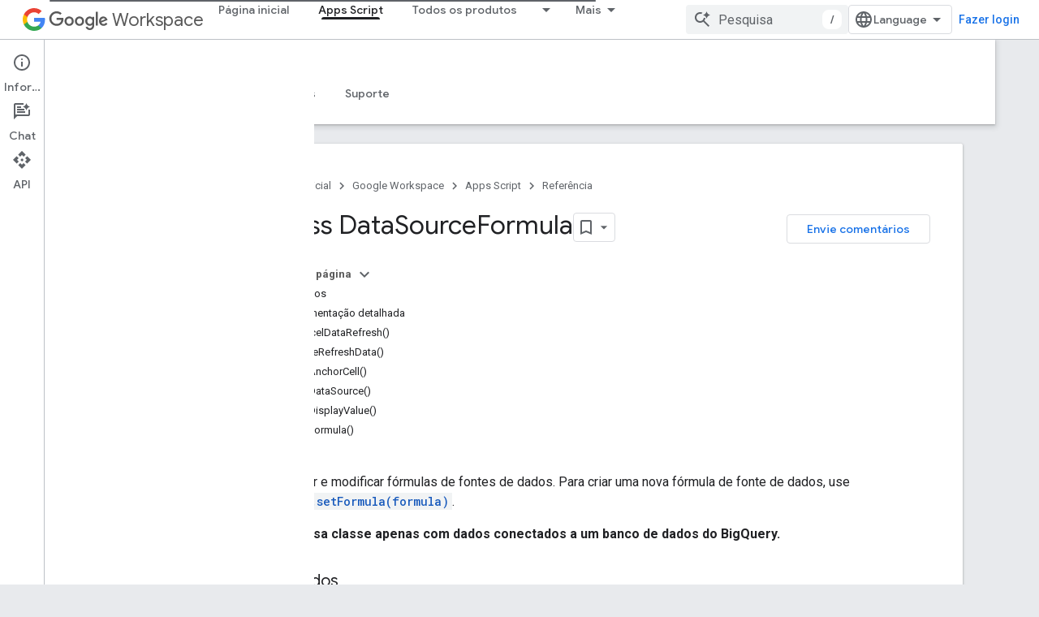

--- FILE ---
content_type: text/html; charset=utf-8
request_url: https://developers.google.com/apps-script/reference/spreadsheet/data-source-formula?hl=pt-br
body_size: 54202
content:









<!doctype html>
<html 
      lang="pt-BR-x-mtfrom-en"
      dir="ltr">
  <head>
    <meta name="google-signin-client-id" content="721724668570-nbkv1cfusk7kk4eni4pjvepaus73b13t.apps.googleusercontent.com"><meta name="google-signin-scope"
          content="profile email https://www.googleapis.com/auth/developerprofiles https://www.googleapis.com/auth/developerprofiles.award https://www.googleapis.com/auth/devprofiles.full_control.firstparty"><meta property="og:site_name" content="Google for Developers">
    <meta property="og:type" content="website"><meta name="theme-color" content="#fff"><meta charset="utf-8">
    <meta content="IE=Edge" http-equiv="X-UA-Compatible">
    <meta name="viewport" content="width=device-width, initial-scale=1">
    

    <link rel="manifest" href="/_pwa/developers/manifest.json"
          crossorigin="use-credentials">
    <link rel="preconnect" href="//www.gstatic.com" crossorigin>
    <link rel="preconnect" href="//fonts.gstatic.com" crossorigin>
    <link rel="preconnect" href="//fonts.googleapis.com" crossorigin>
    <link rel="preconnect" href="//apis.google.com" crossorigin>
    <link rel="preconnect" href="//www.google-analytics.com" crossorigin><link rel="stylesheet" href="//fonts.googleapis.com/css?family=Google+Sans:400,500|Roboto:400,400italic,500,500italic,700,700italic|Roboto+Mono:400,500,700&display=swap">
      <link rel="stylesheet"
            href="//fonts.googleapis.com/css2?family=Material+Icons&family=Material+Symbols+Outlined&display=block"><link rel="stylesheet" href="https://www.gstatic.com/devrel-devsite/prod/v5ecaab6967af5bdfffc1b93fe7d0ad58c271bf9f563243cec25f323a110134f0/developers/css/app.css">
      <link rel="shortcut icon" href="https://www.gstatic.com/devrel-devsite/prod/v5ecaab6967af5bdfffc1b93fe7d0ad58c271bf9f563243cec25f323a110134f0/developers/images/favicon-new.png">
    <link rel="apple-touch-icon" href="https://www.gstatic.com/devrel-devsite/prod/v5ecaab6967af5bdfffc1b93fe7d0ad58c271bf9f563243cec25f323a110134f0/developers/images/touchicon-180-new.png"><link rel="canonical" href="https://developers.google.com/apps-script/reference/spreadsheet/data-source-formula?hl=pt-br"><link rel="search" type="application/opensearchdescription+xml"
            title="Google for Developers" href="https://developers.google.com/s/opensearch.xml?hl=pt-br">
      <link rel="alternate" hreflang="en"
          href="https://developers.google.com/apps-script/reference/spreadsheet/data-source-formula" /><link rel="alternate" hreflang="x-default" href="https://developers.google.com/apps-script/reference/spreadsheet/data-source-formula" /><link rel="alternate" hreflang="ar"
          href="https://developers.google.com/apps-script/reference/spreadsheet/data-source-formula?hl=ar" /><link rel="alternate" hreflang="bn"
          href="https://developers.google.com/apps-script/reference/spreadsheet/data-source-formula?hl=bn" /><link rel="alternate" hreflang="zh-Hans"
          href="https://developers.google.com/apps-script/reference/spreadsheet/data-source-formula?hl=zh-cn" /><link rel="alternate" hreflang="zh-Hant"
          href="https://developers.google.com/apps-script/reference/spreadsheet/data-source-formula?hl=zh-tw" /><link rel="alternate" hreflang="fa"
          href="https://developers.google.com/apps-script/reference/spreadsheet/data-source-formula?hl=fa" /><link rel="alternate" hreflang="fr"
          href="https://developers.google.com/apps-script/reference/spreadsheet/data-source-formula?hl=fr" /><link rel="alternate" hreflang="de"
          href="https://developers.google.com/apps-script/reference/spreadsheet/data-source-formula?hl=de" /><link rel="alternate" hreflang="he"
          href="https://developers.google.com/apps-script/reference/spreadsheet/data-source-formula?hl=he" /><link rel="alternate" hreflang="hi"
          href="https://developers.google.com/apps-script/reference/spreadsheet/data-source-formula?hl=hi" /><link rel="alternate" hreflang="id"
          href="https://developers.google.com/apps-script/reference/spreadsheet/data-source-formula?hl=id" /><link rel="alternate" hreflang="it"
          href="https://developers.google.com/apps-script/reference/spreadsheet/data-source-formula?hl=it" /><link rel="alternate" hreflang="ja"
          href="https://developers.google.com/apps-script/reference/spreadsheet/data-source-formula?hl=ja" /><link rel="alternate" hreflang="ko"
          href="https://developers.google.com/apps-script/reference/spreadsheet/data-source-formula?hl=ko" /><link rel="alternate" hreflang="pl"
          href="https://developers.google.com/apps-script/reference/spreadsheet/data-source-formula?hl=pl" /><link rel="alternate" hreflang="pt-BR"
          href="https://developers.google.com/apps-script/reference/spreadsheet/data-source-formula?hl=pt-br" /><link rel="alternate" hreflang="ru"
          href="https://developers.google.com/apps-script/reference/spreadsheet/data-source-formula?hl=ru" /><link rel="alternate" hreflang="es-419"
          href="https://developers.google.com/apps-script/reference/spreadsheet/data-source-formula?hl=es-419" /><link rel="alternate" hreflang="th"
          href="https://developers.google.com/apps-script/reference/spreadsheet/data-source-formula?hl=th" /><link rel="alternate" hreflang="tr"
          href="https://developers.google.com/apps-script/reference/spreadsheet/data-source-formula?hl=tr" /><link rel="alternate" hreflang="vi"
          href="https://developers.google.com/apps-script/reference/spreadsheet/data-source-formula?hl=vi" /><title>Class DataSourceFormula &nbsp;|&nbsp; Apps Script &nbsp;|&nbsp; Google for Developers</title>

<meta property="og:title" content="Class DataSourceFormula &nbsp;|&nbsp; Apps Script &nbsp;|&nbsp; Google for Developers"><meta name="description" content="Saiba como usar a classe DataSourceFormula do Apps Script. Acessar e modificar fórmulas de fontes de dados atuais.">
  <meta property="og:description" content="Saiba como usar a classe DataSourceFormula do Apps Script. Acessar e modificar fórmulas de fontes de dados atuais."><meta property="og:url" content="https://developers.google.com/apps-script/reference/spreadsheet/data-source-formula?hl=pt-br"><meta property="og:image" content="https://www.gstatic.com/devrel-devsite/prod/v5ecaab6967af5bdfffc1b93fe7d0ad58c271bf9f563243cec25f323a110134f0/developers/images/opengraph/white.png">
  <meta property="og:image:width" content="1200">
  <meta property="og:image:height" content="675"><meta property="og:locale" content="pt_br"><meta name="twitter:card" content="summary_large_image"><script type="application/ld+json">
  {
    "@context": "https://schema.org",
    "@type": "BreadcrumbList",
    "itemListElement": [{
      "@type": "ListItem",
      "position": 1,
      "name": "Google Workspace",
      "item": "https://developers.google.com/workspace"
    },{
      "@type": "ListItem",
      "position": 2,
      "name": "Apps Script",
      "item": "https://developers.google.com/apps-script"
    },{
      "@type": "ListItem",
      "position": 3,
      "name": "Class DataSourceFormula",
      "item": "https://developers.google.com/apps-script/reference/spreadsheet/data-source-formula"
    }]
  }
  </script><link rel="alternate machine-translated-from" hreflang="en"
        href="https://developers.google.com/apps-script/reference/spreadsheet/data-source-formula?hl=en">
  








    
      <link rel="stylesheet" href="/extras.css"></head>
  <body class="color-scheme--light"
        template="page"
        theme="white"
        type="reference"
        
        
        
        layout="docs"
        
        
        
        
        
          
            concierge='closed'
          
        
        display-toc
        pending>
  
    <devsite-progress type="indeterminate" id="app-progress"></devsite-progress>
  
  
    <a href="#main-content" class="skip-link button">
      
      Ir para o conteúdo principal
    </a>
    <section class="devsite-wrapper">
      <devsite-cookie-notification-bar></devsite-cookie-notification-bar><devsite-header role="banner">
  
    





















<div class="devsite-header--inner" data-nosnippet>
  <div class="devsite-top-logo-row-wrapper-wrapper">
    <div class="devsite-top-logo-row-wrapper">
      <div class="devsite-top-logo-row">
        <button type="button" id="devsite-hamburger-menu"
          class="devsite-header-icon-button button-flat material-icons gc-analytics-event"
          data-category="Site-Wide Custom Events"
          data-label="Navigation menu button"
          visually-hidden
          aria-label="Abrir menu">
        </button>
        
<div class="devsite-product-name-wrapper">

  
    
  
  <a href="https://developers.google.com/workspace?hl=pt-br">
    
  <div class="devsite-product-logo-container"
       
       
       
    size="medium"
  >
  
    <picture>
      
      <img class="devsite-product-logo"
           alt="Google Workspace"
           src="https://fonts.gstatic.com/s/i/productlogos/googleg/v6/16px.svg"
           srcset=" https://fonts.gstatic.com/s/i/productlogos/googleg/v6/16px.svg"
           sizes="64px"
           loading="lazy"
           >
    </picture>
  
  </div>
  
  </a>
  

  



  
  
  <span class="devsite-product-name">
    <ul class="devsite-breadcrumb-list"
  >
  
  <li class="devsite-breadcrumb-item
             devsite-has-google-wordmark">
    
    
    
      
      
        
  <a href="https://developers.google.com/workspace?hl=pt-br"
      
        class="devsite-breadcrumb-link gc-analytics-event"
      
        data-category="Site-Wide Custom Events"
      
        data-label="Upper Header"
      
        data-value="1"
      
        track-type="globalNav"
      
        track-name="breadcrumb"
      
        track-metadata-position="1"
      
        track-metadata-eventdetail="Google Workspace"
      
    >
    
          <svg class="devsite-google-wordmark"
       xmlns="http://www.w3.org/2000/svg"
       viewBox="0 0 148 48">
    <title>Google</title>
    <path class="devsite-google-wordmark-svg-path" d="M19.58,37.65c-9.87,0-18.17-8.04-18.17-17.91c0-9.87,8.3-17.91,18.17-17.91c5.46,0,9.35,2.14,12.27,4.94l-3.45,3.45c-2.1-1.97-4.93-3.49-8.82-3.49c-7.21,0-12.84,5.81-12.84,13.02c0,7.21,5.64,13.02,12.84,13.02c4.67,0,7.34-1.88,9.04-3.58c1.4-1.4,2.32-3.41,2.66-6.16H19.58v-4.89h16.47c0.18,0.87,0.26,1.92,0.26,3.06c0,3.67-1.01,8.21-4.24,11.44C28.93,35.9,24.91,37.65,19.58,37.65z M61.78,26.12c0,6.64-5.1,11.53-11.36,11.53s-11.36-4.89-11.36-11.53c0-6.68,5.1-11.53,11.36-11.53S61.78,19.43,61.78,26.12z M56.8,26.12c0-4.15-2.96-6.99-6.39-6.99c-3.43,0-6.39,2.84-6.39,6.99c0,4.11,2.96,6.99,6.39,6.99C53.84,33.11,56.8,30.22,56.8,26.12z M87.25,26.12c0,6.64-5.1,11.53-11.36,11.53c-6.26,0-11.36-4.89-11.36-11.53c0-6.68,5.1-11.53,11.36-11.53C82.15,14.59,87.25,19.43,87.25,26.12zM82.28,26.12c0-4.15-2.96-6.99-6.39-6.99c-3.43,0-6.39,2.84-6.39,6.99c0,4.11,2.96,6.99,6.39,6.99C79.32,33.11,82.28,30.22,82.28,26.12z M112.09,15.29v20.7c0,8.52-5.02,12.01-10.96,12.01c-5.59,0-8.95-3.76-10.22-6.81l4.41-1.83c0.79,1.88,2.71,4.1,5.81,4.1c3.8,0,6.16-2.36,6.16-6.77v-1.66h-0.18c-1.14,1.4-3.32,2.62-6.07,2.62c-5.76,0-11.05-5.02-11.05-11.49c0-6.51,5.28-11.57,11.05-11.57c2.75,0,4.93,1.22,6.07,2.58h0.18v-1.88H112.09z M107.64,26.16c0-4.06-2.71-7.03-6.16-7.03c-3.49,0-6.42,2.97-6.42,7.03c0,4.02,2.93,6.94,6.42,6.94C104.93,33.11,107.64,30.18,107.64,26.16z M120.97,3.06v33.89h-5.07V3.06H120.97z M140.89,29.92l3.93,2.62c-1.27,1.88-4.32,5.11-9.61,5.11c-6.55,0-11.28-5.07-11.28-11.53c0-6.86,4.77-11.53,10.71-11.53c5.98,0,8.91,4.76,9.87,7.34l0.52,1.31l-15.42,6.38c1.18,2.31,3.01,3.49,5.59,3.49C137.79,33.11,139.58,31.84,140.89,29.92zM128.79,25.77l10.31-4.28c-0.57-1.44-2.27-2.45-4.28-2.45C132.24,19.04,128.66,21.31,128.79,25.77z"/>
  </svg>Workspace
        
  </a>
  
      
    
  </li>
  
</ul>
  </span>

</div>
        <div class="devsite-top-logo-row-middle">
          <div class="devsite-header-upper-tabs">
            
              
              
  <devsite-tabs class="upper-tabs">

    <nav class="devsite-tabs-wrapper" aria-label="Guias superiores">
      
        
          <tab  >
            
    <a href="https://developers.google.com/workspace?hl=pt-br"
    class="devsite-tabs-content gc-analytics-event "
      track-metadata-eventdetail="https://developers.google.com/workspace?hl=pt-br"
    
       track-type="nav"
       track-metadata-position="nav - página inicial"
       track-metadata-module="primary nav"
       
       
         
           data-category="Site-Wide Custom Events"
         
           data-label="Tab: Página inicial"
         
           track-name="página inicial"
         
       >
    Página inicial
  
    </a>
    
  
          </tab>
        
      
        
          <tab  class="devsite-active">
            
    <a href="https://developers.google.com/apps-script?hl=pt-br"
    class="devsite-tabs-content gc-analytics-event "
      track-metadata-eventdetail="https://developers.google.com/apps-script?hl=pt-br"
    
       track-type="nav"
       track-metadata-position="nav - apps script"
       track-metadata-module="primary nav"
       aria-label="Apps Script, selected" 
       
         
           data-category="Site-Wide Custom Events"
         
           data-label="Tab: Apps Script"
         
           track-name="apps script"
         
       >
    Apps Script
  
    </a>
    
  
          </tab>
        
      
        
          <tab class="devsite-dropdown
    
    
    
    ">
  
    <a href="https://developers.google.com/workspace/products-menu?hl=pt-br"
    class="devsite-tabs-content gc-analytics-event "
      track-metadata-eventdetail="https://developers.google.com/workspace/products-menu?hl=pt-br"
    
       track-type="nav"
       track-metadata-position="nav - todos os produtos"
       track-metadata-module="primary nav"
       
       
         
           data-category="Site-Wide Custom Events"
         
           data-label="Tab: Todos os produtos"
         
           track-name="todos os produtos"
         
       >
    Todos os produtos
  
    </a>
    
      <button
         aria-haspopup="menu"
         aria-expanded="false"
         aria-label="Menu suspenso de Todos os produtos"
         track-type="nav"
         track-metadata-eventdetail="https://developers.google.com/workspace/products-menu?hl=pt-br"
         track-metadata-position="nav - todos os produtos"
         track-metadata-module="primary nav"
         
          
            data-category="Site-Wide Custom Events"
          
            data-label="Tab: Todos os produtos"
          
            track-name="todos os produtos"
          
        
         class="devsite-tabs-dropdown-toggle devsite-icon devsite-icon-arrow-drop-down"></button>
    
  
  <div class="devsite-tabs-dropdown" role="menu" aria-label="submenu" hidden>
    
    <div class="devsite-tabs-dropdown-content">
      
        <div class="devsite-tabs-dropdown-column
                    ">
          
            <ul class="devsite-tabs-dropdown-section
                       ">
              
                <li class="devsite-nav-title" role="heading" tooltip>Apps do Google Workspace</li>
              
              
              
                <li class="devsite-nav-item">
                  <a href="https://developers.google.com/workspace/admin?hl=pt-br"
                    
                     track-type="nav"
                     track-metadata-eventdetail="https://developers.google.com/workspace/admin?hl=pt-br"
                     track-metadata-position="nav - todos os produtos"
                     track-metadata-module="tertiary nav"
                     
                       track-metadata-module_headline="apps do google workspace"
                     
                     tooltip
                  
                    
                     data-category="Workspace top menu navigation"
                    
                     data-label="Tab menu: All products - Admin console"
                    
                  >
                    
                    <div class="devsite-nav-item-title">
                      Console do administrador
                    </div>
                    
                  </a>
                </li>
              
                <li class="devsite-nav-item">
                  <a href="https://developers.google.com/workspace/cloud-search?hl=pt-br"
                    
                     track-type="nav"
                     track-metadata-eventdetail="https://developers.google.com/workspace/cloud-search?hl=pt-br"
                     track-metadata-position="nav - todos os produtos"
                     track-metadata-module="tertiary nav"
                     
                       track-metadata-module_headline="apps do google workspace"
                     
                     tooltip
                  
                    
                     data-label="Tab menu: All products - Cloud Search"
                    
                     data-category="Workspace top menu navigation"
                    
                  >
                    
                    <div class="devsite-nav-item-title">
                      Cloud Search
                    </div>
                    
                  </a>
                </li>
              
                <li class="devsite-nav-item">
                  <a href="https://developers.google.com/workspace/gmail?hl=pt-br"
                    
                     track-type="nav"
                     track-metadata-eventdetail="https://developers.google.com/workspace/gmail?hl=pt-br"
                     track-metadata-position="nav - todos os produtos"
                     track-metadata-module="tertiary nav"
                     
                       track-metadata-module_headline="apps do google workspace"
                     
                     tooltip
                  
                    
                     data-label="Tab menu: All products - Gmail"
                    
                     data-category="Workspace top menu navigation"
                    
                  >
                    
                    <div class="devsite-nav-item-title">
                      Gmail
                    </div>
                    
                  </a>
                </li>
              
                <li class="devsite-nav-item">
                  <a href="https://developers.google.com/workspace/calendar?hl=pt-br"
                    
                     track-type="nav"
                     track-metadata-eventdetail="https://developers.google.com/workspace/calendar?hl=pt-br"
                     track-metadata-position="nav - todos os produtos"
                     track-metadata-module="tertiary nav"
                     
                       track-metadata-module_headline="apps do google workspace"
                     
                     tooltip
                  
                    
                     data-label="Tab menu: All products - Google Calendar"
                    
                     data-category="Workspace top menu navigation"
                    
                  >
                    
                    <div class="devsite-nav-item-title">
                      Google Calendar
                    </div>
                    
                  </a>
                </li>
              
                <li class="devsite-nav-item">
                  <a href="https://developers.google.com/workspace/chat?hl=pt-br"
                    
                     track-type="nav"
                     track-metadata-eventdetail="https://developers.google.com/workspace/chat?hl=pt-br"
                     track-metadata-position="nav - todos os produtos"
                     track-metadata-module="tertiary nav"
                     
                       track-metadata-module_headline="apps do google workspace"
                     
                     tooltip
                  
                    
                     data-label="Tab menu: All products - Google Chat"
                    
                     data-category="Workspace top menu navigation"
                    
                  >
                    
                    <div class="devsite-nav-item-title">
                      Google Chat
                    </div>
                    
                  </a>
                </li>
              
                <li class="devsite-nav-item">
                  <a href="https://developers.google.com/workspace/classroom?hl=pt-br"
                    
                     track-type="nav"
                     track-metadata-eventdetail="https://developers.google.com/workspace/classroom?hl=pt-br"
                     track-metadata-position="nav - todos os produtos"
                     track-metadata-module="tertiary nav"
                     
                       track-metadata-module_headline="apps do google workspace"
                     
                     tooltip
                  
                    
                     data-label="Tab menu: All products - Google Classroom"
                    
                     data-category="Workspace top menu navigation"
                    
                  >
                    
                    <div class="devsite-nav-item-title">
                      Google Classroom
                    </div>
                    
                  </a>
                </li>
              
                <li class="devsite-nav-item">
                  <a href="https://developers.google.com/workspace/docs?hl=pt-br"
                    
                     track-type="nav"
                     track-metadata-eventdetail="https://developers.google.com/workspace/docs?hl=pt-br"
                     track-metadata-position="nav - todos os produtos"
                     track-metadata-module="tertiary nav"
                     
                       track-metadata-module_headline="apps do google workspace"
                     
                     tooltip
                  
                    
                     data-label="Tab menu: All products - Google Docs"
                    
                     data-category="Workspace top menu navigation"
                    
                  >
                    
                    <div class="devsite-nav-item-title">
                      Google Docs
                    </div>
                    
                  </a>
                </li>
              
                <li class="devsite-nav-item">
                  <a href="https://developers.google.com/workspace/drive?hl=pt-br"
                    
                     track-type="nav"
                     track-metadata-eventdetail="https://developers.google.com/workspace/drive?hl=pt-br"
                     track-metadata-position="nav - todos os produtos"
                     track-metadata-module="tertiary nav"
                     
                       track-metadata-module_headline="apps do google workspace"
                     
                     tooltip
                  
                    
                     data-label="Tab menu: All products - Google Drive"
                    
                     data-category="Workspace top menu navigation"
                    
                  >
                    
                    <div class="devsite-nav-item-title">
                      Google Drive
                    </div>
                    
                  </a>
                </li>
              
            </ul>
          
        </div>
      
        <div class="devsite-tabs-dropdown-column
                    ">
          
            <ul class="devsite-tabs-dropdown-section
                       ">
              
                <li class="devsite-nav-title" role="heading" tooltip> </li>
              
              
              
                <li class="devsite-nav-item">
                  <a href="https://developers.google.com/workspace/forms?hl=pt-br"
                    
                     track-type="nav"
                     track-metadata-eventdetail="https://developers.google.com/workspace/forms?hl=pt-br"
                     track-metadata-position="nav - todos os produtos"
                     track-metadata-module="tertiary nav"
                     
                       track-metadata-module_headline=" "
                     
                     tooltip
                  
                    
                     data-category="Workspace top menu navigation"
                    
                     data-label="Tab menu: All products - Google Forms"
                    
                  >
                    
                    <div class="devsite-nav-item-title">
                      Google Forms
                    </div>
                    
                  </a>
                </li>
              
                <li class="devsite-nav-item">
                  <a href="https://developers.google.com/workspace/keep?hl=pt-br"
                    
                     track-type="nav"
                     track-metadata-eventdetail="https://developers.google.com/workspace/keep?hl=pt-br"
                     track-metadata-position="nav - todos os produtos"
                     track-metadata-module="tertiary nav"
                     
                       track-metadata-module_headline=" "
                     
                     tooltip
                  
                    
                     data-label="Tab menu: All products - Google Keep"
                    
                     data-category="Workspace top menu navigation"
                    
                  >
                    
                    <div class="devsite-nav-item-title">
                      Google Keep
                    </div>
                    
                  </a>
                </li>
              
                <li class="devsite-nav-item">
                  <a href="https://developers.google.com/workspace/meet?hl=pt-br"
                    
                     track-type="nav"
                     track-metadata-eventdetail="https://developers.google.com/workspace/meet?hl=pt-br"
                     track-metadata-position="nav - todos os produtos"
                     track-metadata-module="tertiary nav"
                     
                       track-metadata-module_headline=" "
                     
                     tooltip
                  
                    
                     data-label="Tab menu: All products - Google Meet"
                    
                     data-category="Workspace top menu navigation"
                    
                  >
                    
                    <div class="devsite-nav-item-title">
                      Google Meet
                    </div>
                    
                  </a>
                </li>
              
                <li class="devsite-nav-item">
                  <a href="https://developers.google.com/workspace/sheets?hl=pt-br"
                    
                     track-type="nav"
                     track-metadata-eventdetail="https://developers.google.com/workspace/sheets?hl=pt-br"
                     track-metadata-position="nav - todos os produtos"
                     track-metadata-module="tertiary nav"
                     
                       track-metadata-module_headline=" "
                     
                     tooltip
                  
                    
                     data-label="Tab menu: All products - Google Sheets"
                    
                     data-category="Workspace top menu navigation"
                    
                  >
                    
                    <div class="devsite-nav-item-title">
                      Google Sheets
                    </div>
                    
                  </a>
                </li>
              
                <li class="devsite-nav-item">
                  <a href="https://developers.google.com/workspace/sites?hl=pt-br"
                    
                     track-type="nav"
                     track-metadata-eventdetail="https://developers.google.com/workspace/sites?hl=pt-br"
                     track-metadata-position="nav - todos os produtos"
                     track-metadata-module="tertiary nav"
                     
                       track-metadata-module_headline=" "
                     
                     tooltip
                  
                    
                     data-label="Tab menu: All products - Google Sites"
                    
                     data-category="Workspace top menu navigation"
                    
                  >
                    
                    <div class="devsite-nav-item-title">
                      Google Sites
                    </div>
                    
                  </a>
                </li>
              
                <li class="devsite-nav-item">
                  <a href="https://developers.google.com/workspace/slides?hl=pt-br"
                    
                     track-type="nav"
                     track-metadata-eventdetail="https://developers.google.com/workspace/slides?hl=pt-br"
                     track-metadata-position="nav - todos os produtos"
                     track-metadata-module="tertiary nav"
                     
                       track-metadata-module_headline=" "
                     
                     tooltip
                  
                    
                     data-label="Tab menu: All products - Google Slides"
                    
                     data-category="Workspace top menu navigation"
                    
                  >
                    
                    <div class="devsite-nav-item-title">
                      Google Slides
                    </div>
                    
                  </a>
                </li>
              
                <li class="devsite-nav-item">
                  <a href="https://developers.google.com/workspace/tasks?hl=pt-br"
                    
                     track-type="nav"
                     track-metadata-eventdetail="https://developers.google.com/workspace/tasks?hl=pt-br"
                     track-metadata-position="nav - todos os produtos"
                     track-metadata-module="tertiary nav"
                     
                       track-metadata-module_headline=" "
                     
                     tooltip
                  
                    
                     data-label="Tab menu: All products - Google Tasks"
                    
                     data-category="Workspace top menu navigation"
                    
                  >
                    
                    <div class="devsite-nav-item-title">
                      Google Tarefas
                    </div>
                    
                  </a>
                </li>
              
                <li class="devsite-nav-item">
                  <a href="https://developers.google.com/workspace/vault?hl=pt-br"
                    
                     track-type="nav"
                     track-metadata-eventdetail="https://developers.google.com/workspace/vault?hl=pt-br"
                     track-metadata-position="nav - todos os produtos"
                     track-metadata-module="tertiary nav"
                     
                       track-metadata-module_headline=" "
                     
                     tooltip
                  
                    
                     data-category="Workspace top menu navigation"
                    
                     data-label="Tab menu: All products - Google Vault"
                    
                  >
                    
                    <div class="devsite-nav-item-title">
                      Google Vault
                    </div>
                    
                  </a>
                </li>
              
            </ul>
          
        </div>
      
        <div class="devsite-tabs-dropdown-column
                    ">
          
            <ul class="devsite-tabs-dropdown-section
                       ">
              
                <li class="devsite-nav-title" role="heading" tooltip>Estender, automatizar e compartilhar</li>
              
              
              
                <li class="devsite-nav-item">
                  <a href="https://developers.google.com/workspace/add-ons?hl=pt-br"
                    
                     track-type="nav"
                     track-metadata-eventdetail="https://developers.google.com/workspace/add-ons?hl=pt-br"
                     track-metadata-position="nav - todos os produtos"
                     track-metadata-module="tertiary nav"
                     
                       track-metadata-module_headline="estender, automatizar e compartilhar"
                     
                     tooltip
                  
                    
                     data-label="Tab menu: All products - Add-ons"
                    
                     data-category="Workspace top menu navigation"
                    
                  >
                    
                    <div class="devsite-nav-item-title">
                      Complementos
                    </div>
                    
                  </a>
                </li>
              
                <li class="devsite-nav-item">
                  <a href="https://developers.google.com/apps-script?hl=pt-br"
                    
                     track-type="nav"
                     track-metadata-eventdetail="https://developers.google.com/apps-script?hl=pt-br"
                     track-metadata-position="nav - todos os produtos"
                     track-metadata-module="tertiary nav"
                     
                       track-metadata-module_headline="estender, automatizar e compartilhar"
                     
                     tooltip
                  
                    
                     data-category="Workspace top menu navigation"
                    
                     data-label="Tab menu: All products - Apps Script"
                    
                  >
                    
                    <div class="devsite-nav-item-title">
                      Apps Script
                    </div>
                    
                  </a>
                </li>
              
                <li class="devsite-nav-item">
                  <a href="https://developers.google.com/workspace/add-ons/chat?hl=pt-br"
                    
                     track-type="nav"
                     track-metadata-eventdetail="https://developers.google.com/workspace/add-ons/chat?hl=pt-br"
                     track-metadata-position="nav - todos os produtos"
                     track-metadata-module="tertiary nav"
                     
                       track-metadata-module_headline="estender, automatizar e compartilhar"
                     
                     tooltip
                  
                    
                     data-label="Tab menu: All products - Chat apps"
                    
                     data-category="Workspace top menu navigation"
                    
                  >
                    
                    <div class="devsite-nav-item-title">
                      Apps de chat
                    </div>
                    
                  </a>
                </li>
              
                <li class="devsite-nav-item">
                  <a href="https://developers.google.com/workspace/drive/api/guides/about-apps?hl=pt-br"
                    
                     track-type="nav"
                     track-metadata-eventdetail="https://developers.google.com/workspace/drive/api/guides/about-apps?hl=pt-br"
                     track-metadata-position="nav - todos os produtos"
                     track-metadata-module="tertiary nav"
                     
                       track-metadata-module_headline="estender, automatizar e compartilhar"
                     
                     tooltip
                  
                    
                     data-category="Workspace top menu navigation"
                    
                     data-label="Tab menu: All products - Drive apps"
                    
                  >
                    
                    <div class="devsite-nav-item-title">
                      Aplicativos do Google Drive
                    </div>
                    
                  </a>
                </li>
              
                <li class="devsite-nav-item">
                  <a href="https://developers.google.com/workspace/marketplace?hl=pt-br"
                    
                     track-type="nav"
                     track-metadata-eventdetail="https://developers.google.com/workspace/marketplace?hl=pt-br"
                     track-metadata-position="nav - todos os produtos"
                     track-metadata-module="tertiary nav"
                     
                       track-metadata-module_headline="estender, automatizar e compartilhar"
                     
                     tooltip
                  
                    
                     data-category="Workspace top menu navigation"
                    
                     data-label="Tab menu: All products - Marketplace"
                    
                  >
                    
                    <div class="devsite-nav-item-title">
                      Marketplace
                    </div>
                    
                  </a>
                </li>
              
            </ul>
          
        </div>
      
    </div>
  </div>
</tab>
        
      
        
          <tab class="devsite-dropdown
    
    
    
    ">
  
    <a href="https://developers.google.com/workspace/resources-menu?hl=pt-br"
    class="devsite-tabs-content gc-analytics-event "
      track-metadata-eventdetail="https://developers.google.com/workspace/resources-menu?hl=pt-br"
    
       track-type="nav"
       track-metadata-position="nav - recursos"
       track-metadata-module="primary nav"
       
       
         
           data-category="Site-Wide Custom Events"
         
           data-label="Tab: Recursos"
         
           track-name="recursos"
         
       >
    Recursos
  
    </a>
    
      <button
         aria-haspopup="menu"
         aria-expanded="false"
         aria-label="Menu suspenso de Recursos"
         track-type="nav"
         track-metadata-eventdetail="https://developers.google.com/workspace/resources-menu?hl=pt-br"
         track-metadata-position="nav - recursos"
         track-metadata-module="primary nav"
         
          
            data-category="Site-Wide Custom Events"
          
            data-label="Tab: Recursos"
          
            track-name="recursos"
          
        
         class="devsite-tabs-dropdown-toggle devsite-icon devsite-icon-arrow-drop-down"></button>
    
  
  <div class="devsite-tabs-dropdown" role="menu" aria-label="submenu" hidden>
    
    <div class="devsite-tabs-dropdown-content">
      
        <div class="devsite-tabs-dropdown-column
                    ">
          
            <ul class="devsite-tabs-dropdown-section
                       ">
              
                <li class="devsite-nav-title" role="heading" tooltip>Ferramentas</li>
              
              
              
                <li class="devsite-nav-item">
                  <a href="https://admin.google.com/?hl=pt-br"
                    
                     track-type="nav"
                     track-metadata-eventdetail="https://admin.google.com/?hl=pt-br"
                     track-metadata-position="nav - recursos"
                     track-metadata-module="tertiary nav"
                     
                       track-metadata-module_headline="ferramentas"
                     
                     tooltip
                  
                    
                     target="admin-console"
                    
                     data-category="Workspace top menu navigation"
                    
                     data-label="Tab menu: Resources - Admin console"
                    
                  >
                    
                    <div class="devsite-nav-item-title">
                      Console do administrador
                    </div>
                    
                  </a>
                </li>
              
                <li class="devsite-nav-item">
                  <a href="https://script.google.com/?hl=pt-br"
                    
                     track-type="nav"
                     track-metadata-eventdetail="https://script.google.com/?hl=pt-br"
                     track-metadata-position="nav - recursos"
                     track-metadata-module="tertiary nav"
                     
                       track-metadata-module_headline="ferramentas"
                     
                     tooltip
                  
                    
                     data-category="Workspace top menu navigation"
                    
                     data-label="Tab menu: Resources - Apps Script dashboard"
                    
                     target="_blank"
                    
                  >
                    
                    <div class="devsite-nav-item-title">
                      Painel do Apps Script
                    </div>
                    
                  </a>
                </li>
              
                <li class="devsite-nav-item">
                  <a href="https://console.cloud.google.com/workspace-api?hl=pt-br"
                    
                     track-type="nav"
                     track-metadata-eventdetail="https://console.cloud.google.com/workspace-api?hl=pt-br"
                     track-metadata-position="nav - recursos"
                     track-metadata-module="tertiary nav"
                     
                       track-metadata-module_headline="ferramentas"
                     
                     tooltip
                  
                    
                     target="console"
                    
                     data-label="Tab menu: Resources - Google Cloud console"
                    
                     data-category="Workspace top menu navigation"
                    
                  >
                    
                    <div class="devsite-nav-item-title">
                      Console do Google Cloud
                    </div>
                    
                  </a>
                </li>
              
                <li class="devsite-nav-item">
                  <a href="https://developers.google.com/workspace/explore?hl=pt-br"
                    
                     track-type="nav"
                     track-metadata-eventdetail="https://developers.google.com/workspace/explore?hl=pt-br"
                     track-metadata-position="nav - recursos"
                     track-metadata-module="tertiary nav"
                     
                       track-metadata-module_headline="ferramentas"
                     
                     tooltip
                  
                    
                     data-label="Tab menu: Resources - APIs Explorer"
                    
                     data-category="Workspace top menu navigation"
                    
                  >
                    
                    <div class="devsite-nav-item-title">
                      APIs Explorer
                    </div>
                    
                  </a>
                </li>
              
                <li class="devsite-nav-item">
                  <a href="https://addons.gsuite.google.com/uikit/builder?hl=pt-br"
                    
                     track-type="nav"
                     track-metadata-eventdetail="https://addons.gsuite.google.com/uikit/builder?hl=pt-br"
                     track-metadata-position="nav - recursos"
                     track-metadata-module="tertiary nav"
                     
                       track-metadata-module_headline="ferramentas"
                     
                     tooltip
                  
                    
                     target="_blank"
                    
                     data-category="Workspace top menu navigation"
                    
                     data-label="Tab menu: Resources - Card Builder"
                    
                  >
                    
                    <div class="devsite-nav-item-title">
                      Criador de cards
                    </div>
                    
                  </a>
                </li>
              
            </ul>
          
        </div>
      
        <div class="devsite-tabs-dropdown-column
                    ">
          
            <ul class="devsite-tabs-dropdown-section
                       ">
              
                <li class="devsite-nav-title" role="heading" tooltip>Treinamento e suporte</li>
              
              
              
                <li class="devsite-nav-item">
                  <a href="https://developers.google.com/workspace/guides/get-started?hl=pt-br"
                    
                     track-type="nav"
                     track-metadata-eventdetail="https://developers.google.com/workspace/guides/get-started?hl=pt-br"
                     track-metadata-position="nav - recursos"
                     track-metadata-module="tertiary nav"
                     
                       track-metadata-module_headline="treinamento e suporte"
                     
                     tooltip
                  
                    
                     data-label="Tab menu: Resources - How to get started"
                    
                     data-category="Workspace top menu navigation"
                    
                  >
                    
                    <div class="devsite-nav-item-title">
                      Como começar
                    </div>
                    
                  </a>
                </li>
              
                <li class="devsite-nav-item">
                  <a href="https://codelabs.developers.google.com/?product=googleworkspace&amp;hl=pt-br"
                    
                     track-type="nav"
                     track-metadata-eventdetail="https://codelabs.developers.google.com/?product=googleworkspace&amp;hl=pt-br"
                     track-metadata-position="nav - recursos"
                     track-metadata-module="tertiary nav"
                     
                       track-metadata-module_headline="treinamento e suporte"
                     
                     tooltip
                  
                    
                     data-category="Workspace top menu navigation"
                    
                     data-label="Tab menu: Resources - Codelabs"
                    
                     target="_blank"
                    
                  >
                    
                    <div class="devsite-nav-item-title">
                      Codelabs
                    </div>
                    
                  </a>
                </li>
              
                <li class="devsite-nav-item">
                  <a href="https://developers.google.com/workspace/support?hl=pt-br"
                    
                     track-type="nav"
                     track-metadata-eventdetail="https://developers.google.com/workspace/support?hl=pt-br"
                     track-metadata-position="nav - recursos"
                     track-metadata-module="tertiary nav"
                     
                       track-metadata-module_headline="treinamento e suporte"
                     
                     tooltip
                  
                    
                     data-label="Tab menu: Resources - Developer support"
                    
                     data-category="Workspace top menu navigation"
                    
                  >
                    
                    <div class="devsite-nav-item-title">
                      Suporte para desenvolvedores
                    </div>
                    
                  </a>
                </li>
              
            </ul>
          
        </div>
      
        <div class="devsite-tabs-dropdown-column
                    ">
          
            <ul class="devsite-tabs-dropdown-section
                       ">
              
                <li class="devsite-nav-title" role="heading" tooltip>Atualizações</li>
              
              
              
                <li class="devsite-nav-item">
                  <a href="https://developers.google.com/workspace/release-notes?hl=pt-br"
                    
                     track-type="nav"
                     track-metadata-eventdetail="https://developers.google.com/workspace/release-notes?hl=pt-br"
                     track-metadata-position="nav - recursos"
                     track-metadata-module="tertiary nav"
                     
                       track-metadata-module_headline="atualizações"
                     
                     tooltip
                  
                    
                     data-category="Workspace top menu navigation"
                    
                     data-label="Tab menu: Updates - Release notes"
                    
                  >
                    
                    <div class="devsite-nav-item-title">
                      Notas da versão
                    </div>
                    
                  </a>
                </li>
              
                <li class="devsite-nav-item">
                  <a href="https://developers.google.com/workspace/preview?hl=pt-br"
                    
                     track-type="nav"
                     track-metadata-eventdetail="https://developers.google.com/workspace/preview?hl=pt-br"
                     track-metadata-position="nav - recursos"
                     track-metadata-module="tertiary nav"
                     
                       track-metadata-module_headline="atualizações"
                     
                     tooltip
                  
                    
                     data-label="Tab menu: Updates - Developer previews"
                    
                     data-category="Workspace top menu navigation"
                    
                  >
                    
                    <div class="devsite-nav-item-title">
                      Prévias para desenvolvedores
                    </div>
                    
                  </a>
                </li>
              
                <li class="devsite-nav-item">
                  <a href="https://www.youtube.com/@googleworkspacedevs?hl=pt-br"
                    
                     track-type="nav"
                     track-metadata-eventdetail="https://www.youtube.com/@googleworkspacedevs?hl=pt-br"
                     track-metadata-position="nav - recursos"
                     track-metadata-module="tertiary nav"
                     
                       track-metadata-module_headline="atualizações"
                     
                     tooltip
                  
                    
                     data-category="Workspace top menu navigation"
                    
                     data-label="Tab menu: Updates - YouTube"
                    
                     target="_blank"
                    
                  >
                    
                    <div class="devsite-nav-item-title">
                      YouTube
                    </div>
                    
                  </a>
                </li>
              
                <li class="devsite-nav-item">
                  <a href="https://developers.google.com/workspace/newsletters?hl=pt-br"
                    
                     track-type="nav"
                     track-metadata-eventdetail="https://developers.google.com/workspace/newsletters?hl=pt-br"
                     track-metadata-position="nav - recursos"
                     track-metadata-module="tertiary nav"
                     
                       track-metadata-module_headline="atualizações"
                     
                     tooltip
                  
                    
                     data-label="Tab menu: Updates - Newsletter"
                    
                     data-category="Workspace top menu navigation"
                    
                  >
                    
                    <div class="devsite-nav-item-title">
                      Newsletter
                    </div>
                    
                  </a>
                </li>
              
                <li class="devsite-nav-item">
                  <a href="https://twitter.com/workspacedevs"
                    
                     track-type="nav"
                     track-metadata-eventdetail="https://twitter.com/workspacedevs"
                     track-metadata-position="nav - recursos"
                     track-metadata-module="tertiary nav"
                     
                       track-metadata-module_headline="atualizações"
                     
                     tooltip
                  
                    
                     data-label="Tab menu: Updates - X (Twitter)"
                    
                     data-category="Workspace top menu navigation"
                    
                     target="_blank"
                    
                  >
                    
                    <div class="devsite-nav-item-title">
                      X (Twitter)
                    </div>
                    
                  </a>
                </li>
              
                <li class="devsite-nav-item">
                  <a href="https://developers.googleblog.com/search/?query=Google+Workspace"
                    
                     track-type="nav"
                     track-metadata-eventdetail="https://developers.googleblog.com/search/?query=Google+Workspace"
                     track-metadata-position="nav - recursos"
                     track-metadata-module="tertiary nav"
                     
                       track-metadata-module_headline="atualizações"
                     
                     tooltip
                  
                    
                     data-label="Tab menu: Updates - Blog"
                    
                     target="_blank"
                    
                     data-category="Workspace top menu navigation"
                    
                  >
                    
                    <div class="devsite-nav-item-title">
                      Blog
                    </div>
                    
                  </a>
                </li>
              
            </ul>
          
        </div>
      
    </div>
  </div>
</tab>
        
      
    </nav>

  </devsite-tabs>

            
           </div>
          
<devsite-search
    enable-signin
    enable-search
    enable-suggestions
      enable-query-completion
    
    enable-search-summaries
    project-name="Apps Script"
    tenant-name="Google for Developers"
    project-scope="/apps-script"
    url-scoped="https://developers.google.com/s/results/apps-script?hl=pt-br"
    
    
    
    >
  <form class="devsite-search-form" action="https://developers.google.com/s/results?hl=pt-br" method="GET">
    <div class="devsite-search-container">
      <button type="button"
              search-open
              class="devsite-search-button devsite-header-icon-button button-flat material-icons"
              
              aria-label="Abrir pesquisa"></button>
      <div class="devsite-searchbox">
        <input
          aria-activedescendant=""
          aria-autocomplete="list"
          
          aria-label="Pesquisa"
          aria-expanded="false"
          aria-haspopup="listbox"
          autocomplete="off"
          class="devsite-search-field devsite-search-query"
          name="q"
          
          placeholder="Pesquisa"
          role="combobox"
          type="text"
          value=""
          >
          <div class="devsite-search-image material-icons" aria-hidden="true">
            
              <svg class="devsite-search-ai-image" width="24" height="24" viewBox="0 0 24 24" fill="none" xmlns="http://www.w3.org/2000/svg">
                  <g clip-path="url(#clip0_6641_386)">
                    <path d="M19.6 21L13.3 14.7C12.8 15.1 12.225 15.4167 11.575 15.65C10.925 15.8833 10.2333 16 9.5 16C7.68333 16 6.14167 15.375 4.875 14.125C3.625 12.8583 3 11.3167 3 9.5C3 7.68333 3.625 6.15 4.875 4.9C6.14167 3.63333 7.68333 3 9.5 3C10.0167 3 10.5167 3.05833 11 3.175C11.4833 3.275 11.9417 3.43333 12.375 3.65L10.825 5.2C10.6083 5.13333 10.3917 5.08333 10.175 5.05C9.95833 5.01667 9.73333 5 9.5 5C8.25 5 7.18333 5.44167 6.3 6.325C5.43333 7.19167 5 8.25 5 9.5C5 10.75 5.43333 11.8167 6.3 12.7C7.18333 13.5667 8.25 14 9.5 14C10.6667 14 11.6667 13.625 12.5 12.875C13.35 12.1083 13.8417 11.15 13.975 10H15.975C15.925 10.6333 15.7833 11.2333 15.55 11.8C15.3333 12.3667 15.05 12.8667 14.7 13.3L21 19.6L19.6 21ZM17.5 12C17.5 10.4667 16.9667 9.16667 15.9 8.1C14.8333 7.03333 13.5333 6.5 12 6.5C13.5333 6.5 14.8333 5.96667 15.9 4.9C16.9667 3.83333 17.5 2.53333 17.5 0.999999C17.5 2.53333 18.0333 3.83333 19.1 4.9C20.1667 5.96667 21.4667 6.5 23 6.5C21.4667 6.5 20.1667 7.03333 19.1 8.1C18.0333 9.16667 17.5 10.4667 17.5 12Z" fill="#5F6368"/>
                  </g>
                <defs>
                <clipPath id="clip0_6641_386">
                <rect width="24" height="24" fill="white"/>
                </clipPath>
                </defs>
              </svg>
            
          </div>
          <div class="devsite-search-shortcut-icon-container" aria-hidden="true">
            <kbd class="devsite-search-shortcut-icon">/</kbd>
          </div>
      </div>
    </div>
  </form>
  <button type="button"
          search-close
          class="devsite-search-button devsite-header-icon-button button-flat material-icons"
          
          aria-label="Fechar pesquisa"></button>
</devsite-search>

        </div>

        

          

          

          

          
<devsite-language-selector>
  <ul role="presentation">
    
    
    <li role="presentation">
      <a role="menuitem" lang="en"
        >English</a>
    </li>
    
    <li role="presentation">
      <a role="menuitem" lang="de"
        >Deutsch</a>
    </li>
    
    <li role="presentation">
      <a role="menuitem" lang="es"
        >Español</a>
    </li>
    
    <li role="presentation">
      <a role="menuitem" lang="es_419"
        >Español – América Latina</a>
    </li>
    
    <li role="presentation">
      <a role="menuitem" lang="fr"
        >Français</a>
    </li>
    
    <li role="presentation">
      <a role="menuitem" lang="id"
        >Indonesia</a>
    </li>
    
    <li role="presentation">
      <a role="menuitem" lang="it"
        >Italiano</a>
    </li>
    
    <li role="presentation">
      <a role="menuitem" lang="pl"
        >Polski</a>
    </li>
    
    <li role="presentation">
      <a role="menuitem" lang="pt_br"
        >Português – Brasil</a>
    </li>
    
    <li role="presentation">
      <a role="menuitem" lang="vi"
        >Tiếng Việt</a>
    </li>
    
    <li role="presentation">
      <a role="menuitem" lang="tr"
        >Türkçe</a>
    </li>
    
    <li role="presentation">
      <a role="menuitem" lang="ru"
        >Русский</a>
    </li>
    
    <li role="presentation">
      <a role="menuitem" lang="he"
        >עברית</a>
    </li>
    
    <li role="presentation">
      <a role="menuitem" lang="ar"
        >العربيّة</a>
    </li>
    
    <li role="presentation">
      <a role="menuitem" lang="fa"
        >فارسی</a>
    </li>
    
    <li role="presentation">
      <a role="menuitem" lang="hi"
        >हिंदी</a>
    </li>
    
    <li role="presentation">
      <a role="menuitem" lang="bn"
        >বাংলা</a>
    </li>
    
    <li role="presentation">
      <a role="menuitem" lang="th"
        >ภาษาไทย</a>
    </li>
    
    <li role="presentation">
      <a role="menuitem" lang="zh_cn"
        >中文 – 简体</a>
    </li>
    
    <li role="presentation">
      <a role="menuitem" lang="zh_tw"
        >中文 – 繁體</a>
    </li>
    
    <li role="presentation">
      <a role="menuitem" lang="ja"
        >日本語</a>
    </li>
    
    <li role="presentation">
      <a role="menuitem" lang="ko"
        >한국어</a>
    </li>
    
  </ul>
</devsite-language-selector>


          

        

        
          <devsite-user 
                        
                        
                          enable-profiles
                        
                        
                          fp-auth
                        
                        id="devsite-user">
            
              
              <span class="button devsite-top-button" aria-hidden="true" visually-hidden>Fazer login</span>
            
          </devsite-user>
        
        
        
      </div>
    </div>
  </div>



  <div class="devsite-collapsible-section
    ">
    <div class="devsite-header-background">
      
        
          <div class="devsite-product-id-row"
           >
            <div class="devsite-product-description-row">
              
                
                <div class="devsite-product-id">
                  
                  
                  
                    <ul class="devsite-breadcrumb-list"
  >
  
  <li class="devsite-breadcrumb-item
             ">
    
    
    
      
        
  <a href="https://developers.google.com/apps-script?hl=pt-br"
      
        class="devsite-breadcrumb-link gc-analytics-event"
      
        data-category="Site-Wide Custom Events"
      
        data-label="Lower Header"
      
        data-value="1"
      
        track-type="globalNav"
      
        track-name="breadcrumb"
      
        track-metadata-position="1"
      
        track-metadata-eventdetail="Google Apps Script"
      
    >
    
          Apps Script
        
  </a>
  
      
    
  </li>
  
</ul>
                </div>
                
              
              
            </div>
            
          </div>
          
        
      
      
        <div class="devsite-doc-set-nav-row">
          
          
            
            
  <devsite-tabs class="lower-tabs">

    <nav class="devsite-tabs-wrapper" aria-label="Guias inferiores">
      
        
          <tab  >
            
    <a href="https://developers.google.com/apps-script?hl=pt-br"
    class="devsite-tabs-content gc-analytics-event "
      track-metadata-eventdetail="https://developers.google.com/apps-script?hl=pt-br"
    
       track-type="nav"
       track-metadata-position="nav - visão geral"
       track-metadata-module="primary nav"
       
       
         
           data-category="Site-Wide Custom Events"
         
           data-label="Tab: Visão geral"
         
           track-name="visão geral"
         
       >
    Visão geral
  
    </a>
    
  
          </tab>
        
      
        
          <tab  >
            
    <a href="https://developers.google.com/apps-script/overview?hl=pt-br"
    class="devsite-tabs-content gc-analytics-event "
      track-metadata-eventdetail="https://developers.google.com/apps-script/overview?hl=pt-br"
    
       track-type="nav"
       track-metadata-position="nav - guias"
       track-metadata-module="primary nav"
       
       
         
           data-category="Site-Wide Custom Events"
         
           data-label="Tab: Guias"
         
           track-name="guias"
         
       >
    Guias
  
    </a>
    
  
          </tab>
        
      
        
          <tab  class="devsite-active">
            
    <a href="https://developers.google.com/apps-script/reference?hl=pt-br"
    class="devsite-tabs-content gc-analytics-event "
      track-metadata-eventdetail="https://developers.google.com/apps-script/reference?hl=pt-br"
    
       track-type="nav"
       track-metadata-position="nav - referência"
       track-metadata-module="primary nav"
       aria-label="Referência, selected" 
       
         
           data-category="Site-Wide Custom Events"
         
           data-label="Tab: Referência"
         
           track-name="referência"
         
       >
    Referência
  
    </a>
    
  
          </tab>
        
      
        
          <tab  >
            
    <a href="https://developers.google.com/apps-script/samples?hl=pt-br"
    class="devsite-tabs-content gc-analytics-event "
      track-metadata-eventdetail="https://developers.google.com/apps-script/samples?hl=pt-br"
    
       track-type="nav"
       track-metadata-position="nav - exemplos"
       track-metadata-module="primary nav"
       
       
         
           data-category="Site-Wide Custom Events"
         
           data-label="Tab: Exemplos"
         
           track-name="exemplos"
         
       >
    Exemplos
  
    </a>
    
  
          </tab>
        
      
        
          <tab  >
            
    <a href="https://developers.google.com/apps-script/support?hl=pt-br"
    class="devsite-tabs-content gc-analytics-event "
      track-metadata-eventdetail="https://developers.google.com/apps-script/support?hl=pt-br"
    
       track-type="nav"
       track-metadata-position="nav - suporte"
       track-metadata-module="primary nav"
       
       
         
           data-category="Site-Wide Custom Events"
         
           data-label="Tab: Suporte"
         
           track-name="suporte"
         
       >
    Suporte
  
    </a>
    
  
          </tab>
        
      
    </nav>

  </devsite-tabs>

          
          
        </div>
      
    </div>
  </div>

</div>



  

  
</devsite-header>
      <devsite-book-nav scrollbars >
        
          





















<div class="devsite-book-nav-filter"
     >
  <span class="filter-list-icon material-icons" aria-hidden="true"></span>
  <input type="text"
         placeholder="Filtrar"
         
         aria-label="Digite para filtrar"
         role="searchbox">
  
  <span class="filter-clear-button hidden"
        data-title="Limpar filtro"
        aria-label="Limpar filtro"
        role="button"
        tabindex="0"></span>
</div>

<nav class="devsite-book-nav devsite-nav nocontent"
     aria-label="Menu lateral">
  <div class="devsite-mobile-header">
    <button type="button"
            id="devsite-close-nav"
            class="devsite-header-icon-button button-flat material-icons gc-analytics-event"
            data-category="Site-Wide Custom Events"
            data-label="Close navigation"
            aria-label="Fechar navegação">
    </button>
    <div class="devsite-product-name-wrapper">

  
    
  
  <a href="https://developers.google.com/workspace?hl=pt-br">
    
  <div class="devsite-product-logo-container"
       
       
       
    size="medium"
  >
  
    <picture>
      
      <img class="devsite-product-logo"
           alt="Google Workspace"
           src="https://fonts.gstatic.com/s/i/productlogos/googleg/v6/16px.svg"
           srcset=" https://fonts.gstatic.com/s/i/productlogos/googleg/v6/16px.svg"
           sizes="64px"
           loading="lazy"
           >
    </picture>
  
  </div>
  
  </a>
  

  


  
      <span class="devsite-product-name">
        
        
        <ul class="devsite-breadcrumb-list"
  >
  
  <li class="devsite-breadcrumb-item
             devsite-has-google-wordmark">
    
    
    
      
      
        
  <a href="https://developers.google.com/workspace?hl=pt-br"
      
        class="devsite-breadcrumb-link gc-analytics-event"
      
        data-category="Site-Wide Custom Events"
      
        data-label="Upper Header"
      
        data-value="1"
      
        track-type="globalNav"
      
        track-name="breadcrumb"
      
        track-metadata-position="1"
      
        track-metadata-eventdetail="Google Workspace"
      
    >
    
          <svg class="devsite-google-wordmark"
       xmlns="http://www.w3.org/2000/svg"
       viewBox="0 0 148 48">
    <title>Google</title>
    <path class="devsite-google-wordmark-svg-path" d="M19.58,37.65c-9.87,0-18.17-8.04-18.17-17.91c0-9.87,8.3-17.91,18.17-17.91c5.46,0,9.35,2.14,12.27,4.94l-3.45,3.45c-2.1-1.97-4.93-3.49-8.82-3.49c-7.21,0-12.84,5.81-12.84,13.02c0,7.21,5.64,13.02,12.84,13.02c4.67,0,7.34-1.88,9.04-3.58c1.4-1.4,2.32-3.41,2.66-6.16H19.58v-4.89h16.47c0.18,0.87,0.26,1.92,0.26,3.06c0,3.67-1.01,8.21-4.24,11.44C28.93,35.9,24.91,37.65,19.58,37.65z M61.78,26.12c0,6.64-5.1,11.53-11.36,11.53s-11.36-4.89-11.36-11.53c0-6.68,5.1-11.53,11.36-11.53S61.78,19.43,61.78,26.12z M56.8,26.12c0-4.15-2.96-6.99-6.39-6.99c-3.43,0-6.39,2.84-6.39,6.99c0,4.11,2.96,6.99,6.39,6.99C53.84,33.11,56.8,30.22,56.8,26.12z M87.25,26.12c0,6.64-5.1,11.53-11.36,11.53c-6.26,0-11.36-4.89-11.36-11.53c0-6.68,5.1-11.53,11.36-11.53C82.15,14.59,87.25,19.43,87.25,26.12zM82.28,26.12c0-4.15-2.96-6.99-6.39-6.99c-3.43,0-6.39,2.84-6.39,6.99c0,4.11,2.96,6.99,6.39,6.99C79.32,33.11,82.28,30.22,82.28,26.12z M112.09,15.29v20.7c0,8.52-5.02,12.01-10.96,12.01c-5.59,0-8.95-3.76-10.22-6.81l4.41-1.83c0.79,1.88,2.71,4.1,5.81,4.1c3.8,0,6.16-2.36,6.16-6.77v-1.66h-0.18c-1.14,1.4-3.32,2.62-6.07,2.62c-5.76,0-11.05-5.02-11.05-11.49c0-6.51,5.28-11.57,11.05-11.57c2.75,0,4.93,1.22,6.07,2.58h0.18v-1.88H112.09z M107.64,26.16c0-4.06-2.71-7.03-6.16-7.03c-3.49,0-6.42,2.97-6.42,7.03c0,4.02,2.93,6.94,6.42,6.94C104.93,33.11,107.64,30.18,107.64,26.16z M120.97,3.06v33.89h-5.07V3.06H120.97z M140.89,29.92l3.93,2.62c-1.27,1.88-4.32,5.11-9.61,5.11c-6.55,0-11.28-5.07-11.28-11.53c0-6.86,4.77-11.53,10.71-11.53c5.98,0,8.91,4.76,9.87,7.34l0.52,1.31l-15.42,6.38c1.18,2.31,3.01,3.49,5.59,3.49C137.79,33.11,139.58,31.84,140.89,29.92zM128.79,25.77l10.31-4.28c-0.57-1.44-2.27-2.45-4.28-2.45C132.24,19.04,128.66,21.31,128.79,25.77z"/>
  </svg>Workspace
        
  </a>
  
      
    
  </li>
  
</ul>
      </span>
    

</div>
  </div>

  <div class="devsite-book-nav-wrapper">
    <div class="devsite-mobile-nav-top">
      
        <ul class="devsite-nav-list">
          
            <li class="devsite-nav-item">
              
  
  <a href="/workspace"
    
       class="devsite-nav-title gc-analytics-event
              
              "
    

    
      
        data-category="Site-Wide Custom Events"
      
        data-label="Tab: Página inicial"
      
        track-name="página inicial"
      
    
     data-category="Site-Wide Custom Events"
     data-label="Responsive Tab: Página inicial"
     track-type="globalNav"
     track-metadata-eventDetail="globalMenu"
     track-metadata-position="nav">
  
    <span class="devsite-nav-text" tooltip >
      Página inicial
   </span>
    
  
  </a>
  

  
              
            </li>
          
            <li class="devsite-nav-item">
              
  
  <a href="/apps-script"
    
       class="devsite-nav-title gc-analytics-event
              
              devsite-nav-active"
    

    
      
        data-category="Site-Wide Custom Events"
      
        data-label="Tab: Apps Script"
      
        track-name="apps script"
      
    
     data-category="Site-Wide Custom Events"
     data-label="Responsive Tab: Apps Script"
     track-type="globalNav"
     track-metadata-eventDetail="globalMenu"
     track-metadata-position="nav">
  
    <span class="devsite-nav-text" tooltip >
      Apps Script
   </span>
    
  
  </a>
  

  
              
                <ul class="devsite-nav-responsive-tabs">
                  
                    
                    
                    
                    <li class="devsite-nav-item">
                      
  
  <a href="/apps-script"
    
       class="devsite-nav-title gc-analytics-event
              
              "
    

    
      
        data-category="Site-Wide Custom Events"
      
        data-label="Tab: Visão geral"
      
        track-name="visão geral"
      
    
     data-category="Site-Wide Custom Events"
     data-label="Responsive Tab: Visão geral"
     track-type="globalNav"
     track-metadata-eventDetail="globalMenu"
     track-metadata-position="nav">
  
    <span class="devsite-nav-text" tooltip >
      Visão geral
   </span>
    
  
  </a>
  

  
                    </li>
                  
                    
                    
                    
                    <li class="devsite-nav-item">
                      
  
  <a href="/apps-script/overview"
    
       class="devsite-nav-title gc-analytics-event
              
              "
    

    
      
        data-category="Site-Wide Custom Events"
      
        data-label="Tab: Guias"
      
        track-name="guias"
      
    
     data-category="Site-Wide Custom Events"
     data-label="Responsive Tab: Guias"
     track-type="globalNav"
     track-metadata-eventDetail="globalMenu"
     track-metadata-position="nav">
  
    <span class="devsite-nav-text" tooltip >
      Guias
   </span>
    
  
  </a>
  

  
                    </li>
                  
                    
                    
                    
                    <li class="devsite-nav-item">
                      
  
  <a href="/apps-script/reference"
    
       class="devsite-nav-title gc-analytics-event
              
              devsite-nav-active"
    

    
      
        data-category="Site-Wide Custom Events"
      
        data-label="Tab: Referência"
      
        track-name="referência"
      
    
     data-category="Site-Wide Custom Events"
     data-label="Responsive Tab: Referência"
     track-type="globalNav"
     track-metadata-eventDetail="globalMenu"
     track-metadata-position="nav">
  
    <span class="devsite-nav-text" tooltip menu="_book">
      Referência
   </span>
    
  
  </a>
  

  
                    </li>
                  
                    
                    
                    
                    <li class="devsite-nav-item">
                      
  
  <a href="/apps-script/samples"
    
       class="devsite-nav-title gc-analytics-event
              
              "
    

    
      
        data-category="Site-Wide Custom Events"
      
        data-label="Tab: Exemplos"
      
        track-name="exemplos"
      
    
     data-category="Site-Wide Custom Events"
     data-label="Responsive Tab: Exemplos"
     track-type="globalNav"
     track-metadata-eventDetail="globalMenu"
     track-metadata-position="nav">
  
    <span class="devsite-nav-text" tooltip >
      Exemplos
   </span>
    
  
  </a>
  

  
                    </li>
                  
                    
                    
                    
                    <li class="devsite-nav-item">
                      
  
  <a href="/apps-script/support"
    
       class="devsite-nav-title gc-analytics-event
              
              "
    

    
      
        data-category="Site-Wide Custom Events"
      
        data-label="Tab: Suporte"
      
        track-name="suporte"
      
    
     data-category="Site-Wide Custom Events"
     data-label="Responsive Tab: Suporte"
     track-type="globalNav"
     track-metadata-eventDetail="globalMenu"
     track-metadata-position="nav">
  
    <span class="devsite-nav-text" tooltip >
      Suporte
   </span>
    
  
  </a>
  

  
                    </li>
                  
                </ul>
              
            </li>
          
            <li class="devsite-nav-item">
              
  
  <a href="/workspace/products-menu"
    
       class="devsite-nav-title gc-analytics-event
              
              "
    

    
      
        data-category="Site-Wide Custom Events"
      
        data-label="Tab: Todos os produtos"
      
        track-name="todos os produtos"
      
    
     data-category="Site-Wide Custom Events"
     data-label="Responsive Tab: Todos os produtos"
     track-type="globalNav"
     track-metadata-eventDetail="globalMenu"
     track-metadata-position="nav">
  
    <span class="devsite-nav-text" tooltip >
      Todos os produtos
   </span>
    
  
  </a>
  

  
    <ul class="devsite-nav-responsive-tabs devsite-nav-has-menu
               ">
      
<li class="devsite-nav-item">

  
  <span
    
       class="devsite-nav-title"
       tooltip
    
    
      
        data-category="Site-Wide Custom Events"
      
        data-label="Tab: Todos os produtos"
      
        track-name="todos os produtos"
      
    >
  
    <span class="devsite-nav-text" tooltip menu="Todos os produtos">
      Mais
   </span>
    
    <span class="devsite-nav-icon material-icons" data-icon="forward"
          menu="Todos os produtos">
    </span>
    
  
  </span>
  

</li>

    </ul>
  
              
            </li>
          
            <li class="devsite-nav-item">
              
  
  <a href="/workspace/resources-menu"
    
       class="devsite-nav-title gc-analytics-event
              
              "
    

    
      
        data-category="Site-Wide Custom Events"
      
        data-label="Tab: Recursos"
      
        track-name="recursos"
      
    
     data-category="Site-Wide Custom Events"
     data-label="Responsive Tab: Recursos"
     track-type="globalNav"
     track-metadata-eventDetail="globalMenu"
     track-metadata-position="nav">
  
    <span class="devsite-nav-text" tooltip >
      Recursos
   </span>
    
  
  </a>
  

  
    <ul class="devsite-nav-responsive-tabs devsite-nav-has-menu
               ">
      
<li class="devsite-nav-item">

  
  <span
    
       class="devsite-nav-title"
       tooltip
    
    
      
        data-category="Site-Wide Custom Events"
      
        data-label="Tab: Recursos"
      
        track-name="recursos"
      
    >
  
    <span class="devsite-nav-text" tooltip menu="Recursos">
      Mais
   </span>
    
    <span class="devsite-nav-icon material-icons" data-icon="forward"
          menu="Recursos">
    </span>
    
  
  </span>
  

</li>

    </ul>
  
              
            </li>
          
          
          
        </ul>
      
    </div>
    
      <div class="devsite-mobile-nav-bottom">
        
          
          <ul class="devsite-nav-list" menu="_book">
            <li class="devsite-nav-item"><a href="/apps-script/reference"
        class="devsite-nav-title gc-analytics-event"
        data-category="Site-Wide Custom Events"
        data-label="Book nav link, pathname: /apps-script/reference"
        track-type="bookNav"
        track-name="click"
        track-metadata-eventdetail="/apps-script/reference"
      ><span class="devsite-nav-text" tooltip>Visão geral</span></a></li>

  <li class="devsite-nav-item
           devsite-nav-heading"><div class="devsite-nav-title devsite-nav-title-no-path">
        <span class="devsite-nav-text" tooltip>Serviços do Google Workspace</span>
      </div></li>

  <li class="devsite-nav-item
           devsite-nav-expandable"><div class="devsite-expandable-nav">
      <a class="devsite-nav-toggle" aria-hidden="true"></a><div class="devsite-nav-title devsite-nav-title-no-path" tabindex="0" role="button">
        <span class="devsite-nav-text" tooltip>Admin Console</span>
      </div><ul class="devsite-nav-section"><li class="devsite-nav-item
           devsite-nav-heading"><div class="devsite-nav-title devsite-nav-title-no-path">
        <span class="devsite-nav-text" tooltip>Serviços avançados</span>
      </div></li><li class="devsite-nav-item"><a href="/apps-script/advanced/admin-sdk-directory"
        class="devsite-nav-title gc-analytics-event"
        data-category="Site-Wide Custom Events"
        data-label="Book nav link, pathname: /apps-script/advanced/admin-sdk-directory"
        track-type="bookNav"
        track-name="click"
        track-metadata-eventdetail="/apps-script/advanced/admin-sdk-directory"
      ><span class="devsite-nav-text" tooltip>API Directory</span></a></li><li class="devsite-nav-item"><a href="/apps-script/advanced/admin-sdk-license-manager"
        class="devsite-nav-title gc-analytics-event"
        data-category="Site-Wide Custom Events"
        data-label="Book nav link, pathname: /apps-script/advanced/admin-sdk-license-manager"
        track-type="bookNav"
        track-name="click"
        track-metadata-eventdetail="/apps-script/advanced/admin-sdk-license-manager"
      ><span class="devsite-nav-text" tooltip>API Enterprise License Manager</span></a></li><li class="devsite-nav-item"><a href="/apps-script/advanced/admin-sdk-groups-migration"
        class="devsite-nav-title gc-analytics-event"
        data-category="Site-Wide Custom Events"
        data-label="Book nav link, pathname: /apps-script/advanced/admin-sdk-groups-migration"
        track-type="bookNav"
        track-name="click"
        track-metadata-eventdetail="/apps-script/advanced/admin-sdk-groups-migration"
      ><span class="devsite-nav-text" tooltip>API Groups Migration</span></a></li><li class="devsite-nav-item"><a href="/apps-script/advanced/admin-sdk-groups-settings"
        class="devsite-nav-title gc-analytics-event"
        data-category="Site-Wide Custom Events"
        data-label="Book nav link, pathname: /apps-script/advanced/admin-sdk-groups-settings"
        track-type="bookNav"
        track-name="click"
        track-metadata-eventdetail="/apps-script/advanced/admin-sdk-groups-settings"
      ><span class="devsite-nav-text" tooltip>API Groups Settings</span></a></li><li class="devsite-nav-item"><a href="/apps-script/advanced/admin-sdk-reseller"
        class="devsite-nav-title gc-analytics-event"
        data-category="Site-Wide Custom Events"
        data-label="Book nav link, pathname: /apps-script/advanced/admin-sdk-reseller"
        track-type="bookNav"
        track-name="click"
        track-metadata-eventdetail="/apps-script/advanced/admin-sdk-reseller"
      ><span class="devsite-nav-text" tooltip>API Reseller</span></a></li><li class="devsite-nav-item"><a href="/apps-script/advanced/admin-sdk-reports"
        class="devsite-nav-title gc-analytics-event"
        data-category="Site-Wide Custom Events"
        data-label="Book nav link, pathname: /apps-script/advanced/admin-sdk-reports"
        track-type="bookNav"
        track-name="click"
        track-metadata-eventdetail="/apps-script/advanced/admin-sdk-reports"
      ><span class="devsite-nav-text" tooltip>API Reports</span></a></li></ul></div></li>

  <li class="devsite-nav-item
           devsite-nav-expandable"><div class="devsite-expandable-nav">
      <a class="devsite-nav-toggle" aria-hidden="true"></a><div class="devsite-nav-title devsite-nav-title-no-path" tabindex="0" role="button">
        <span class="devsite-nav-text" tooltip>Calendar</span>
      </div><ul class="devsite-nav-section"><li class="devsite-nav-item"><a href="/apps-script/reference/calendar"
        class="devsite-nav-title gc-analytics-event"
        data-category="Site-Wide Custom Events"
        data-label="Book nav link, pathname: /apps-script/reference/calendar"
        track-type="bookNav"
        track-name="click"
        track-metadata-eventdetail="/apps-script/reference/calendar"
      ><span class="devsite-nav-text" tooltip>Visão geral</span></a></li><li class="devsite-nav-item"><a href="/apps-script/reference/calendar/calendar-app"
        class="devsite-nav-title gc-analytics-event"
        data-category="Site-Wide Custom Events"
        data-label="Book nav link, pathname: /apps-script/reference/calendar/calendar-app"
        track-type="bookNav"
        track-name="click"
        track-metadata-eventdetail="/apps-script/reference/calendar/calendar-app"
      ><span class="devsite-nav-text" tooltip>Aplicativo de calendário</span></a></li><li class="devsite-nav-item
           devsite-nav-heading"><div class="devsite-nav-title devsite-nav-title-no-path">
        <span class="devsite-nav-text" tooltip>Aulas</span>
      </div></li><li class="devsite-nav-item"><a href="/apps-script/reference/calendar/calendar"
        class="devsite-nav-title gc-analytics-event"
        data-category="Site-Wide Custom Events"
        data-label="Book nav link, pathname: /apps-script/reference/calendar/calendar"
        track-type="bookNav"
        track-name="click"
        track-metadata-eventdetail="/apps-script/reference/calendar/calendar"
      ><span class="devsite-nav-text" tooltip>Calendar</span></a></li><li class="devsite-nav-item"><a href="/apps-script/reference/calendar/calendar-event"
        class="devsite-nav-title gc-analytics-event"
        data-category="Site-Wide Custom Events"
        data-label="Book nav link, pathname: /apps-script/reference/calendar/calendar-event"
        track-type="bookNav"
        track-name="click"
        track-metadata-eventdetail="/apps-script/reference/calendar/calendar-event"
      ><span class="devsite-nav-text" tooltip>Evento de calendário</span></a></li><li class="devsite-nav-item"><a href="/apps-script/reference/calendar/calendar-event-series"
        class="devsite-nav-title gc-analytics-event"
        data-category="Site-Wide Custom Events"
        data-label="Book nav link, pathname: /apps-script/reference/calendar/calendar-event-series"
        track-type="bookNav"
        track-name="click"
        track-metadata-eventdetail="/apps-script/reference/calendar/calendar-event-series"
      ><span class="devsite-nav-text" tooltip>Série de eventos da agenda</span></a></li><li class="devsite-nav-item"><a href="/apps-script/reference/calendar/event-guest"
        class="devsite-nav-title gc-analytics-event"
        data-category="Site-Wide Custom Events"
        data-label="Book nav link, pathname: /apps-script/reference/calendar/event-guest"
        track-type="bookNav"
        track-name="click"
        track-metadata-eventdetail="/apps-script/reference/calendar/event-guest"
      ><span class="devsite-nav-text" tooltip>Convidado</span></a></li><li class="devsite-nav-item"><a href="/apps-script/reference/calendar/event-recurrence"
        class="devsite-nav-title gc-analytics-event"
        data-category="Site-Wide Custom Events"
        data-label="Book nav link, pathname: /apps-script/reference/calendar/event-recurrence"
        track-type="bookNav"
        track-name="click"
        track-metadata-eventdetail="/apps-script/reference/calendar/event-recurrence"
      ><span class="devsite-nav-text" tooltip>Recorrência do evento</span></a></li><li class="devsite-nav-item"><a href="/apps-script/reference/calendar/recurrence-rule"
        class="devsite-nav-title gc-analytics-event"
        data-category="Site-Wide Custom Events"
        data-label="Book nav link, pathname: /apps-script/reference/calendar/recurrence-rule"
        track-type="bookNav"
        track-name="click"
        track-metadata-eventdetail="/apps-script/reference/calendar/recurrence-rule"
      ><span class="devsite-nav-text" tooltip>Regra de recorrência</span></a></li><li class="devsite-nav-item
           devsite-nav-heading"><div class="devsite-nav-title devsite-nav-title-no-path">
        <span class="devsite-nav-text" tooltip>Enums</span>
      </div></li><li class="devsite-nav-item"><a href="/apps-script/reference/calendar/color"
        class="devsite-nav-title gc-analytics-event"
        data-category="Site-Wide Custom Events"
        data-label="Book nav link, pathname: /apps-script/reference/calendar/color"
        track-type="bookNav"
        track-name="click"
        track-metadata-eventdetail="/apps-script/reference/calendar/color"
      ><span class="devsite-nav-text" tooltip>Cor</span></a></li><li class="devsite-nav-item"><a href="/apps-script/reference/calendar/event-color"
        class="devsite-nav-title gc-analytics-event"
        data-category="Site-Wide Custom Events"
        data-label="Book nav link, pathname: /apps-script/reference/calendar/event-color"
        track-type="bookNav"
        track-name="click"
        track-metadata-eventdetail="/apps-script/reference/calendar/event-color"
      ><span class="devsite-nav-text" tooltip>Cor do evento</span></a></li><li class="devsite-nav-item"><a href="/apps-script/reference/calendar/event-transparency"
        class="devsite-nav-title gc-analytics-event"
        data-category="Site-Wide Custom Events"
        data-label="Book nav link, pathname: /apps-script/reference/calendar/event-transparency"
        track-type="bookNav"
        track-name="click"
        track-metadata-eventdetail="/apps-script/reference/calendar/event-transparency"
      ><span class="devsite-nav-text" tooltip>EventTransparency</span></a></li><li class="devsite-nav-item"><a href="/apps-script/reference/calendar/event-type"
        class="devsite-nav-title gc-analytics-event"
        data-category="Site-Wide Custom Events"
        data-label="Book nav link, pathname: /apps-script/reference/calendar/event-type"
        track-type="bookNav"
        track-name="click"
        track-metadata-eventdetail="/apps-script/reference/calendar/event-type"
      ><span class="devsite-nav-text" tooltip>EventType</span></a></li><li class="devsite-nav-item"><a href="/apps-script/reference/calendar/guest-status"
        class="devsite-nav-title gc-analytics-event"
        data-category="Site-Wide Custom Events"
        data-label="Book nav link, pathname: /apps-script/reference/calendar/guest-status"
        track-type="bookNav"
        track-name="click"
        track-metadata-eventdetail="/apps-script/reference/calendar/guest-status"
      ><span class="devsite-nav-text" tooltip>Status do convidado</span></a></li><li class="devsite-nav-item"><a href="/apps-script/reference/calendar/visibility"
        class="devsite-nav-title gc-analytics-event"
        data-category="Site-Wide Custom Events"
        data-label="Book nav link, pathname: /apps-script/reference/calendar/visibility"
        track-type="bookNav"
        track-name="click"
        track-metadata-eventdetail="/apps-script/reference/calendar/visibility"
      ><span class="devsite-nav-text" tooltip>Visibilidade</span></a></li><li class="devsite-nav-item
           devsite-nav-heading"><div class="devsite-nav-title devsite-nav-title-no-path">
        <span class="devsite-nav-text" tooltip>Serviços avançados</span>
      </div></li><li class="devsite-nav-item"><a href="/apps-script/advanced/calendar"
        class="devsite-nav-title gc-analytics-event"
        data-category="Site-Wide Custom Events"
        data-label="Book nav link, pathname: /apps-script/advanced/calendar"
        track-type="bookNav"
        track-name="click"
        track-metadata-eventdetail="/apps-script/advanced/calendar"
      ><span class="devsite-nav-text" tooltip>API Calendar</span></a></li></ul></div></li>

  <li class="devsite-nav-item
           devsite-nav-expandable"><div class="devsite-expandable-nav">
      <a class="devsite-nav-toggle" aria-hidden="true"></a><div class="devsite-nav-title devsite-nav-title-no-path" tabindex="0" role="button">
        <span class="devsite-nav-text" tooltip>Chat</span>
      </div><ul class="devsite-nav-section"><li class="devsite-nav-item
           devsite-nav-heading"><div class="devsite-nav-title devsite-nav-title-no-path">
        <span class="devsite-nav-text" tooltip>Serviços avançados</span>
      </div></li><li class="devsite-nav-item"><a href="/apps-script/advanced/chat"
        class="devsite-nav-title gc-analytics-event"
        data-category="Site-Wide Custom Events"
        data-label="Book nav link, pathname: /apps-script/advanced/chat"
        track-type="bookNav"
        track-name="click"
        track-metadata-eventdetail="/apps-script/advanced/chat"
      ><span class="devsite-nav-text" tooltip>Chat API</span></a></li></ul></div></li>

  <li class="devsite-nav-item
           devsite-nav-expandable"><div class="devsite-expandable-nav">
      <a class="devsite-nav-toggle" aria-hidden="true"></a><div class="devsite-nav-title devsite-nav-title-no-path" tabindex="0" role="button">
        <span class="devsite-nav-text" tooltip>Documentos</span>
      </div><ul class="devsite-nav-section"><li class="devsite-nav-item"><a href="/apps-script/reference/document"
        class="devsite-nav-title gc-analytics-event"
        data-category="Site-Wide Custom Events"
        data-label="Book nav link, pathname: /apps-script/reference/document"
        track-type="bookNav"
        track-name="click"
        track-metadata-eventdetail="/apps-script/reference/document"
      ><span class="devsite-nav-text" tooltip>Visão geral</span></a></li><li class="devsite-nav-item"><a href="/apps-script/reference/document/document-app"
        class="devsite-nav-title gc-analytics-event"
        data-category="Site-Wide Custom Events"
        data-label="Book nav link, pathname: /apps-script/reference/document/document-app"
        track-type="bookNav"
        track-name="click"
        track-metadata-eventdetail="/apps-script/reference/document/document-app"
      ><span class="devsite-nav-text" tooltip>Aplicativo de documentos</span></a></li><li class="devsite-nav-item
           devsite-nav-heading"><div class="devsite-nav-title devsite-nav-title-no-path">
        <span class="devsite-nav-text" tooltip>Aulas</span>
      </div></li><li class="devsite-nav-item"><a href="/apps-script/reference/document/body"
        class="devsite-nav-title gc-analytics-event"
        data-category="Site-Wide Custom Events"
        data-label="Book nav link, pathname: /apps-script/reference/document/body"
        track-type="bookNav"
        track-name="click"
        track-metadata-eventdetail="/apps-script/reference/document/body"
      ><span class="devsite-nav-text" tooltip>Corpo</span></a></li><li class="devsite-nav-item"><a href="/apps-script/reference/document/bookmark"
        class="devsite-nav-title gc-analytics-event"
        data-category="Site-Wide Custom Events"
        data-label="Book nav link, pathname: /apps-script/reference/document/bookmark"
        track-type="bookNav"
        track-name="click"
        track-metadata-eventdetail="/apps-script/reference/document/bookmark"
      ><span class="devsite-nav-text" tooltip>Marca-página</span></a></li><li class="devsite-nav-item"><a href="/apps-script/reference/document/container-element"
        class="devsite-nav-title gc-analytics-event"
        data-category="Site-Wide Custom Events"
        data-label="Book nav link, pathname: /apps-script/reference/document/container-element"
        track-type="bookNav"
        track-name="click"
        track-metadata-eventdetail="/apps-script/reference/document/container-element"
      ><span class="devsite-nav-text" tooltip>ElementoElement</span></a></li><li class="devsite-nav-item"><a href="/apps-script/reference/document/date"
        class="devsite-nav-title gc-analytics-event"
        data-category="Site-Wide Custom Events"
        data-label="Book nav link, pathname: /apps-script/reference/document/date"
        track-type="bookNav"
        track-name="click"
        track-metadata-eventdetail="/apps-script/reference/document/date"
      ><span class="devsite-nav-text" tooltip>Date</span></a></li><li class="devsite-nav-item"><a href="/apps-script/reference/document/document"
        class="devsite-nav-title gc-analytics-event"
        data-category="Site-Wide Custom Events"
        data-label="Book nav link, pathname: /apps-script/reference/document/document"
        track-type="bookNav"
        track-name="click"
        track-metadata-eventdetail="/apps-script/reference/document/document"
      ><span class="devsite-nav-text" tooltip>Documento</span></a></li><li class="devsite-nav-item"><a href="/apps-script/reference/document/document-tab"
        class="devsite-nav-title gc-analytics-event"
        data-category="Site-Wide Custom Events"
        data-label="Book nav link, pathname: /apps-script/reference/document/document-tab"
        track-type="bookNav"
        track-name="click"
        track-metadata-eventdetail="/apps-script/reference/document/document-tab"
      ><span class="devsite-nav-text" tooltip>DocumentTab</span></a></li><li class="devsite-nav-item"><a href="/apps-script/reference/document/equation"
        class="devsite-nav-title gc-analytics-event"
        data-category="Site-Wide Custom Events"
        data-label="Book nav link, pathname: /apps-script/reference/document/equation"
        track-type="bookNav"
        track-name="click"
        track-metadata-eventdetail="/apps-script/reference/document/equation"
      ><span class="devsite-nav-text" tooltip>Equação</span></a></li><li class="devsite-nav-item"><a href="/apps-script/reference/document/equation-function"
        class="devsite-nav-title gc-analytics-event"
        data-category="Site-Wide Custom Events"
        data-label="Book nav link, pathname: /apps-script/reference/document/equation-function"
        track-type="bookNav"
        track-name="click"
        track-metadata-eventdetail="/apps-script/reference/document/equation-function"
      ><span class="devsite-nav-text" tooltip>Função Equation</span></a></li><li class="devsite-nav-item"><a href="/apps-script/reference/document/equation-function-argument-separator"
        class="devsite-nav-title gc-analytics-event"
        data-category="Site-Wide Custom Events"
        data-label="Book nav link, pathname: /apps-script/reference/document/equation-function-argument-separator"
        track-type="bookNav"
        track-name="click"
        track-metadata-eventdetail="/apps-script/reference/document/equation-function-argument-separator"
      ><span class="devsite-nav-text" tooltip>EquationFunctionArgumentSeparator</span></a></li><li class="devsite-nav-item"><a href="/apps-script/reference/document/equation-symbol"
        class="devsite-nav-title gc-analytics-event"
        data-category="Site-Wide Custom Events"
        data-label="Book nav link, pathname: /apps-script/reference/document/equation-symbol"
        track-type="bookNav"
        track-name="click"
        track-metadata-eventdetail="/apps-script/reference/document/equation-symbol"
      ><span class="devsite-nav-text" tooltip>Símbolo de equação</span></a></li><li class="devsite-nav-item"><a href="/apps-script/reference/document/footer-section"
        class="devsite-nav-title gc-analytics-event"
        data-category="Site-Wide Custom Events"
        data-label="Book nav link, pathname: /apps-script/reference/document/footer-section"
        track-type="bookNav"
        track-name="click"
        track-metadata-eventdetail="/apps-script/reference/document/footer-section"
      ><span class="devsite-nav-text" tooltip>Seção do rodapé</span></a></li><li class="devsite-nav-item"><a href="/apps-script/reference/document/footnote"
        class="devsite-nav-title gc-analytics-event"
        data-category="Site-Wide Custom Events"
        data-label="Book nav link, pathname: /apps-script/reference/document/footnote"
        track-type="bookNav"
        track-name="click"
        track-metadata-eventdetail="/apps-script/reference/document/footnote"
      ><span class="devsite-nav-text" tooltip>Nota de rodapé</span></a></li><li class="devsite-nav-item"><a href="/apps-script/reference/document/footnote-section"
        class="devsite-nav-title gc-analytics-event"
        data-category="Site-Wide Custom Events"
        data-label="Book nav link, pathname: /apps-script/reference/document/footnote-section"
        track-type="bookNav"
        track-name="click"
        track-metadata-eventdetail="/apps-script/reference/document/footnote-section"
      ><span class="devsite-nav-text" tooltip>Seção de notas de pé</span></a></li><li class="devsite-nav-item"><a href="/apps-script/reference/document/header-section"
        class="devsite-nav-title gc-analytics-event"
        data-category="Site-Wide Custom Events"
        data-label="Book nav link, pathname: /apps-script/reference/document/header-section"
        track-type="bookNav"
        track-name="click"
        track-metadata-eventdetail="/apps-script/reference/document/header-section"
      ><span class="devsite-nav-text" tooltip>SectionSection</span></a></li><li class="devsite-nav-item"><a href="/apps-script/reference/document/horizontal-rule"
        class="devsite-nav-title gc-analytics-event"
        data-category="Site-Wide Custom Events"
        data-label="Book nav link, pathname: /apps-script/reference/document/horizontal-rule"
        track-type="bookNav"
        track-name="click"
        track-metadata-eventdetail="/apps-script/reference/document/horizontal-rule"
      ><span class="devsite-nav-text" tooltip>Regra de horizontal</span></a></li><li class="devsite-nav-item"><a href="/apps-script/reference/document/inline-drawing"
        class="devsite-nav-title gc-analytics-event"
        data-category="Site-Wide Custom Events"
        data-label="Book nav link, pathname: /apps-script/reference/document/inline-drawing"
        track-type="bookNav"
        track-name="click"
        track-metadata-eventdetail="/apps-script/reference/document/inline-drawing"
      ><span class="devsite-nav-text" tooltip>Desenho in-line</span></a></li><li class="devsite-nav-item"><a href="/apps-script/reference/document/inline-image"
        class="devsite-nav-title gc-analytics-event"
        data-category="Site-Wide Custom Events"
        data-label="Book nav link, pathname: /apps-script/reference/document/inline-image"
        track-type="bookNav"
        track-name="click"
        track-metadata-eventdetail="/apps-script/reference/document/inline-image"
      ><span class="devsite-nav-text" tooltip>Imagem inline</span></a></li><li class="devsite-nav-item"><a href="/apps-script/reference/document/list-item"
        class="devsite-nav-title gc-analytics-event"
        data-category="Site-Wide Custom Events"
        data-label="Book nav link, pathname: /apps-script/reference/document/list-item"
        track-type="bookNav"
        track-name="click"
        track-metadata-eventdetail="/apps-script/reference/document/list-item"
      ><span class="devsite-nav-text" tooltip>ListItem</span></a></li><li class="devsite-nav-item"><a href="/apps-script/reference/document/named-range"
        class="devsite-nav-title gc-analytics-event"
        data-category="Site-Wide Custom Events"
        data-label="Book nav link, pathname: /apps-script/reference/document/named-range"
        track-type="bookNav"
        track-name="click"
        track-metadata-eventdetail="/apps-script/reference/document/named-range"
      ><span class="devsite-nav-text" tooltip>Intervalo nomeado</span></a></li><li class="devsite-nav-item"><a href="/apps-script/reference/document/page-break"
        class="devsite-nav-title gc-analytics-event"
        data-category="Site-Wide Custom Events"
        data-label="Book nav link, pathname: /apps-script/reference/document/page-break"
        track-type="bookNav"
        track-name="click"
        track-metadata-eventdetail="/apps-script/reference/document/page-break"
      ><span class="devsite-nav-text" tooltip>Quebra de página</span></a></li><li class="devsite-nav-item"><a href="/apps-script/reference/document/paragraph"
        class="devsite-nav-title gc-analytics-event"
        data-category="Site-Wide Custom Events"
        data-label="Book nav link, pathname: /apps-script/reference/document/paragraph"
        track-type="bookNav"
        track-name="click"
        track-metadata-eventdetail="/apps-script/reference/document/paragraph"
      ><span class="devsite-nav-text" tooltip>Parágrafo</span></a></li><li class="devsite-nav-item"><a href="/apps-script/reference/document/person"
        class="devsite-nav-title gc-analytics-event"
        data-category="Site-Wide Custom Events"
        data-label="Book nav link, pathname: /apps-script/reference/document/person"
        track-type="bookNav"
        track-name="click"
        track-metadata-eventdetail="/apps-script/reference/document/person"
      ><span class="devsite-nav-text" tooltip>Pessoa</span></a></li><li class="devsite-nav-item"><a href="/apps-script/reference/document/position"
        class="devsite-nav-title gc-analytics-event"
        data-category="Site-Wide Custom Events"
        data-label="Book nav link, pathname: /apps-script/reference/document/position"
        track-type="bookNav"
        track-name="click"
        track-metadata-eventdetail="/apps-script/reference/document/position"
      ><span class="devsite-nav-text" tooltip>Posição</span></a></li><li class="devsite-nav-item"><a href="/apps-script/reference/document/positioned-image"
        class="devsite-nav-title gc-analytics-event"
        data-category="Site-Wide Custom Events"
        data-label="Book nav link, pathname: /apps-script/reference/document/positioned-image"
        track-type="bookNav"
        track-name="click"
        track-metadata-eventdetail="/apps-script/reference/document/positioned-image"
      ><span class="devsite-nav-text" tooltip>Imagem posicionada</span></a></li><li class="devsite-nav-item"><a href="/apps-script/reference/document/range"
        class="devsite-nav-title gc-analytics-event"
        data-category="Site-Wide Custom Events"
        data-label="Book nav link, pathname: /apps-script/reference/document/range"
        track-type="bookNav"
        track-name="click"
        track-metadata-eventdetail="/apps-script/reference/document/range"
      ><span class="devsite-nav-text" tooltip>Intervalo</span></a></li><li class="devsite-nav-item"><a href="/apps-script/reference/document/range-builder"
        class="devsite-nav-title gc-analytics-event"
        data-category="Site-Wide Custom Events"
        data-label="Book nav link, pathname: /apps-script/reference/document/range-builder"
        track-type="bookNav"
        track-name="click"
        track-metadata-eventdetail="/apps-script/reference/document/range-builder"
      ><span class="devsite-nav-text" tooltip>RangeBuilder</span></a></li><li class="devsite-nav-item"><a href="/apps-script/reference/document/range-element"
        class="devsite-nav-title gc-analytics-event"
        data-category="Site-Wide Custom Events"
        data-label="Book nav link, pathname: /apps-script/reference/document/range-element"
        track-type="bookNav"
        track-name="click"
        track-metadata-eventdetail="/apps-script/reference/document/range-element"
      ><span class="devsite-nav-text" tooltip>ElementoRange</span></a></li><li class="devsite-nav-item"><a href="/apps-script/reference/document/rich-link"
        class="devsite-nav-title gc-analytics-event"
        data-category="Site-Wide Custom Events"
        data-label="Book nav link, pathname: /apps-script/reference/document/rich-link"
        track-type="bookNav"
        track-name="click"
        track-metadata-eventdetail="/apps-script/reference/document/rich-link"
      ><span class="devsite-nav-text" tooltip>Link rich media</span></a></li><li class="devsite-nav-item"><a href="/apps-script/reference/document/tab"
        class="devsite-nav-title gc-analytics-event"
        data-category="Site-Wide Custom Events"
        data-label="Book nav link, pathname: /apps-script/reference/document/tab"
        track-type="bookNav"
        track-name="click"
        track-metadata-eventdetail="/apps-script/reference/document/tab"
      ><span class="devsite-nav-text" tooltip>Tabulação</span></a></li><li class="devsite-nav-item"><a href="/apps-script/reference/document/table"
        class="devsite-nav-title gc-analytics-event"
        data-category="Site-Wide Custom Events"
        data-label="Book nav link, pathname: /apps-script/reference/document/table"
        track-type="bookNav"
        track-name="click"
        track-metadata-eventdetail="/apps-script/reference/document/table"
      ><span class="devsite-nav-text" tooltip>Mesa</span></a></li><li class="devsite-nav-item"><a href="/apps-script/reference/document/table-cell"
        class="devsite-nav-title gc-analytics-event"
        data-category="Site-Wide Custom Events"
        data-label="Book nav link, pathname: /apps-script/reference/document/table-cell"
        track-type="bookNav"
        track-name="click"
        track-metadata-eventdetail="/apps-script/reference/document/table-cell"
      ><span class="devsite-nav-text" tooltip>TableCell</span></a></li><li class="devsite-nav-item"><a href="/apps-script/reference/document/table-of-contents"
        class="devsite-nav-title gc-analytics-event"
        data-category="Site-Wide Custom Events"
        data-label="Book nav link, pathname: /apps-script/reference/document/table-of-contents"
        track-type="bookNav"
        track-name="click"
        track-metadata-eventdetail="/apps-script/reference/document/table-of-contents"
      ><span class="devsite-nav-text" tooltip>Sumário</span></a></li><li class="devsite-nav-item"><a href="/apps-script/reference/document/table-row"
        class="devsite-nav-title gc-analytics-event"
        data-category="Site-Wide Custom Events"
        data-label="Book nav link, pathname: /apps-script/reference/document/table-row"
        track-type="bookNav"
        track-name="click"
        track-metadata-eventdetail="/apps-script/reference/document/table-row"
      ><span class="devsite-nav-text" tooltip>TableRow</span></a></li><li class="devsite-nav-item"><a href="/apps-script/reference/document/text"
        class="devsite-nav-title gc-analytics-event"
        data-category="Site-Wide Custom Events"
        data-label="Book nav link, pathname: /apps-script/reference/document/text"
        track-type="bookNav"
        track-name="click"
        track-metadata-eventdetail="/apps-script/reference/document/text"
      ><span class="devsite-nav-text" tooltip>Texto</span></a></li><li class="devsite-nav-item"><a href="/apps-script/reference/document/unsupported-element"
        class="devsite-nav-title gc-analytics-event"
        data-category="Site-Wide Custom Events"
        data-label="Book nav link, pathname: /apps-script/reference/document/unsupported-element"
        track-type="bookNav"
        track-name="click"
        track-metadata-eventdetail="/apps-script/reference/document/unsupported-element"
      ><span class="devsite-nav-text" tooltip>Elemento não compatível</span></a></li><li class="devsite-nav-item
           devsite-nav-heading"><div class="devsite-nav-title devsite-nav-title-no-path">
        <span class="devsite-nav-text" tooltip>Interfaces</span>
      </div></li><li class="devsite-nav-item"><a href="/apps-script/reference/document/element"
        class="devsite-nav-title gc-analytics-event"
        data-category="Site-Wide Custom Events"
        data-label="Book nav link, pathname: /apps-script/reference/document/element"
        track-type="bookNav"
        track-name="click"
        track-metadata-eventdetail="/apps-script/reference/document/element"
      ><span class="devsite-nav-text" tooltip>Elemento</span></a></li><li class="devsite-nav-item
           devsite-nav-heading"><div class="devsite-nav-title devsite-nav-title-no-path">
        <span class="devsite-nav-text" tooltip>Enums</span>
      </div></li><li class="devsite-nav-item"><a href="/apps-script/reference/document/attribute"
        class="devsite-nav-title gc-analytics-event"
        data-category="Site-Wide Custom Events"
        data-label="Book nav link, pathname: /apps-script/reference/document/attribute"
        track-type="bookNav"
        track-name="click"
        track-metadata-eventdetail="/apps-script/reference/document/attribute"
      ><span class="devsite-nav-text" tooltip>Attribute</span></a></li><li class="devsite-nav-item"><a href="/apps-script/reference/document/element-type"
        class="devsite-nav-title gc-analytics-event"
        data-category="Site-Wide Custom Events"
        data-label="Book nav link, pathname: /apps-script/reference/document/element-type"
        track-type="bookNav"
        track-name="click"
        track-metadata-eventdetail="/apps-script/reference/document/element-type"
      ><span class="devsite-nav-text" tooltip>ElementType</span></a></li><li class="devsite-nav-item
           devsite-nav-deprecated"><a href="/apps-script/reference/document/font-family"
        class="devsite-nav-title gc-analytics-event"
        data-category="Site-Wide Custom Events"
        data-label="Book nav link, pathname: /apps-script/reference/document/font-family"
        track-type="bookNav"
        track-name="click"
        track-metadata-eventdetail="/apps-script/reference/document/font-family"
      ><span class="devsite-nav-text" tooltip>FamíliaDeFontes</span><span class="devsite-nav-icon material-icons"
        data-icon="deprecated"
        data-title="Obsoleta"
        aria-hidden="true"></span></a></li><li class="devsite-nav-item"><a href="/apps-script/reference/document/glyph-type"
        class="devsite-nav-title gc-analytics-event"
        data-category="Site-Wide Custom Events"
        data-label="Book nav link, pathname: /apps-script/reference/document/glyph-type"
        track-type="bookNav"
        track-name="click"
        track-metadata-eventdetail="/apps-script/reference/document/glyph-type"
      ><span class="devsite-nav-text" tooltip>Tipo de glifo</span></a></li><li class="devsite-nav-item"><a href="/apps-script/reference/document/horizontal-alignment"
        class="devsite-nav-title gc-analytics-event"
        data-category="Site-Wide Custom Events"
        data-label="Book nav link, pathname: /apps-script/reference/document/horizontal-alignment"
        track-type="bookNav"
        track-name="click"
        track-metadata-eventdetail="/apps-script/reference/document/horizontal-alignment"
      ><span class="devsite-nav-text" tooltip>HorizontalAlignment</span></a></li><li class="devsite-nav-item"><a href="/apps-script/reference/document/paragraph-heading"
        class="devsite-nav-title gc-analytics-event"
        data-category="Site-Wide Custom Events"
        data-label="Book nav link, pathname: /apps-script/reference/document/paragraph-heading"
        track-type="bookNav"
        track-name="click"
        track-metadata-eventdetail="/apps-script/reference/document/paragraph-heading"
      ><span class="devsite-nav-text" tooltip>Parágrafo Título</span></a></li><li class="devsite-nav-item"><a href="/apps-script/reference/document/positioned-layout"
        class="devsite-nav-title gc-analytics-event"
        data-category="Site-Wide Custom Events"
        data-label="Book nav link, pathname: /apps-script/reference/document/positioned-layout"
        track-type="bookNav"
        track-name="click"
        track-metadata-eventdetail="/apps-script/reference/document/positioned-layout"
      ><span class="devsite-nav-text" tooltip>LayoutedLayout</span></a></li><li class="devsite-nav-item"><a href="/apps-script/reference/document/tab-type"
        class="devsite-nav-title gc-analytics-event"
        data-category="Site-Wide Custom Events"
        data-label="Book nav link, pathname: /apps-script/reference/document/tab-type"
        track-type="bookNav"
        track-name="click"
        track-metadata-eventdetail="/apps-script/reference/document/tab-type"
      ><span class="devsite-nav-text" tooltip>TabType</span></a></li><li class="devsite-nav-item"><a href="/apps-script/reference/document/text-alignment"
        class="devsite-nav-title gc-analytics-event"
        data-category="Site-Wide Custom Events"
        data-label="Book nav link, pathname: /apps-script/reference/document/text-alignment"
        track-type="bookNav"
        track-name="click"
        track-metadata-eventdetail="/apps-script/reference/document/text-alignment"
      ><span class="devsite-nav-text" tooltip>Alinhamento de texto</span></a></li><li class="devsite-nav-item"><a href="/apps-script/reference/document/vertical-alignment"
        class="devsite-nav-title gc-analytics-event"
        data-category="Site-Wide Custom Events"
        data-label="Book nav link, pathname: /apps-script/reference/document/vertical-alignment"
        track-type="bookNav"
        track-name="click"
        track-metadata-eventdetail="/apps-script/reference/document/vertical-alignment"
      ><span class="devsite-nav-text" tooltip>VerticalAlignment</span></a></li><li class="devsite-nav-item
           devsite-nav-heading"><div class="devsite-nav-title devsite-nav-title-no-path">
        <span class="devsite-nav-text" tooltip>Serviços avançados</span>
      </div></li><li class="devsite-nav-item"><a href="/apps-script/advanced/docs"
        class="devsite-nav-title gc-analytics-event"
        data-category="Site-Wide Custom Events"
        data-label="Book nav link, pathname: /apps-script/advanced/docs"
        track-type="bookNav"
        track-name="click"
        track-metadata-eventdetail="/apps-script/advanced/docs"
      ><span class="devsite-nav-text" tooltip>API Docs</span></a></li></ul></div></li>

  <li class="devsite-nav-item
           devsite-nav-expandable"><div class="devsite-expandable-nav">
      <a class="devsite-nav-toggle" aria-hidden="true"></a><div class="devsite-nav-title devsite-nav-title-no-path" tabindex="0" role="button">
        <span class="devsite-nav-text" tooltip>Drive</span>
      </div><ul class="devsite-nav-section"><li class="devsite-nav-item"><a href="/apps-script/reference/drive"
        class="devsite-nav-title gc-analytics-event"
        data-category="Site-Wide Custom Events"
        data-label="Book nav link, pathname: /apps-script/reference/drive"
        track-type="bookNav"
        track-name="click"
        track-metadata-eventdetail="/apps-script/reference/drive"
      ><span class="devsite-nav-text" tooltip>Visão geral</span></a></li><li class="devsite-nav-item"><a href="/apps-script/reference/drive/drive-app"
        class="devsite-nav-title gc-analytics-event"
        data-category="Site-Wide Custom Events"
        data-label="Book nav link, pathname: /apps-script/reference/drive/drive-app"
        track-type="bookNav"
        track-name="click"
        track-metadata-eventdetail="/apps-script/reference/drive/drive-app"
      ><span class="devsite-nav-text" tooltip>DriveApp</span></a></li><li class="devsite-nav-item
           devsite-nav-heading"><div class="devsite-nav-title devsite-nav-title-no-path">
        <span class="devsite-nav-text" tooltip>Aulas</span>
      </div></li><li class="devsite-nav-item"><a href="/apps-script/reference/drive/file"
        class="devsite-nav-title gc-analytics-event"
        data-category="Site-Wide Custom Events"
        data-label="Book nav link, pathname: /apps-script/reference/drive/file"
        track-type="bookNav"
        track-name="click"
        track-metadata-eventdetail="/apps-script/reference/drive/file"
      ><span class="devsite-nav-text" tooltip>Arquivo</span></a></li><li class="devsite-nav-item"><a href="/apps-script/reference/drive/file-iterator"
        class="devsite-nav-title gc-analytics-event"
        data-category="Site-Wide Custom Events"
        data-label="Book nav link, pathname: /apps-script/reference/drive/file-iterator"
        track-type="bookNav"
        track-name="click"
        track-metadata-eventdetail="/apps-script/reference/drive/file-iterator"
      ><span class="devsite-nav-text" tooltip>Iterador de arquivos</span></a></li><li class="devsite-nav-item"><a href="/apps-script/reference/drive/folder"
        class="devsite-nav-title gc-analytics-event"
        data-category="Site-Wide Custom Events"
        data-label="Book nav link, pathname: /apps-script/reference/drive/folder"
        track-type="bookNav"
        track-name="click"
        track-metadata-eventdetail="/apps-script/reference/drive/folder"
      ><span class="devsite-nav-text" tooltip>Pasta</span></a></li><li class="devsite-nav-item"><a href="/apps-script/reference/drive/folder-iterator"
        class="devsite-nav-title gc-analytics-event"
        data-category="Site-Wide Custom Events"
        data-label="Book nav link, pathname: /apps-script/reference/drive/folder-iterator"
        track-type="bookNav"
        track-name="click"
        track-metadata-eventdetail="/apps-script/reference/drive/folder-iterator"
      ><span class="devsite-nav-text" tooltip>Iterador de pastas</span></a></li><li class="devsite-nav-item"><a href="/apps-script/reference/drive/user"
        class="devsite-nav-title gc-analytics-event"
        data-category="Site-Wide Custom Events"
        data-label="Book nav link, pathname: /apps-script/reference/drive/user"
        track-type="bookNav"
        track-name="click"
        track-metadata-eventdetail="/apps-script/reference/drive/user"
      ><span class="devsite-nav-text" tooltip>Usuário</span></a></li><li class="devsite-nav-item
           devsite-nav-heading"><div class="devsite-nav-title devsite-nav-title-no-path">
        <span class="devsite-nav-text" tooltip>Enums</span>
      </div></li><li class="devsite-nav-item"><a href="/apps-script/reference/drive/access"
        class="devsite-nav-title gc-analytics-event"
        data-category="Site-Wide Custom Events"
        data-label="Book nav link, pathname: /apps-script/reference/drive/access"
        track-type="bookNav"
        track-name="click"
        track-metadata-eventdetail="/apps-script/reference/drive/access"
      ><span class="devsite-nav-text" tooltip>Acesso</span></a></li><li class="devsite-nav-item"><a href="/apps-script/reference/drive/permission"
        class="devsite-nav-title gc-analytics-event"
        data-category="Site-Wide Custom Events"
        data-label="Book nav link, pathname: /apps-script/reference/drive/permission"
        track-type="bookNav"
        track-name="click"
        track-metadata-eventdetail="/apps-script/reference/drive/permission"
      ><span class="devsite-nav-text" tooltip>Permissão</span></a></li><li class="devsite-nav-item
           devsite-nav-heading"><div class="devsite-nav-title devsite-nav-title-no-path">
        <span class="devsite-nav-text" tooltip>Serviços avançados</span>
      </div></li><li class="devsite-nav-item"><a href="/apps-script/advanced/drive"
        class="devsite-nav-title gc-analytics-event"
        data-category="Site-Wide Custom Events"
        data-label="Book nav link, pathname: /apps-script/advanced/drive"
        track-type="bookNav"
        track-name="click"
        track-metadata-eventdetail="/apps-script/advanced/drive"
      ><span class="devsite-nav-text" tooltip>API do Google Drive</span></a></li><li class="devsite-nav-item"><a href="/apps-script/advanced/drive-activity"
        class="devsite-nav-title gc-analytics-event"
        data-category="Site-Wide Custom Events"
        data-label="Book nav link, pathname: /apps-script/advanced/drive-activity"
        track-type="bookNav"
        track-name="click"
        track-metadata-eventdetail="/apps-script/advanced/drive-activity"
      ><span class="devsite-nav-text" tooltip>Drive Activity API</span></a></li><li class="devsite-nav-item"><a href="/apps-script/advanced/drive-labels"
        class="devsite-nav-title gc-analytics-event"
        data-category="Site-Wide Custom Events"
        data-label="Book nav link, pathname: /apps-script/advanced/drive-labels"
        track-type="bookNav"
        track-name="click"
        track-metadata-eventdetail="/apps-script/advanced/drive-labels"
      ><span class="devsite-nav-text" tooltip>API Drive Labels</span></a></li></ul></div></li>

  <li class="devsite-nav-item
           devsite-nav-expandable"><div class="devsite-expandable-nav">
      <a class="devsite-nav-toggle" aria-hidden="true"></a><div class="devsite-nav-title devsite-nav-title-no-path" tabindex="0" role="button">
        <span class="devsite-nav-text" tooltip>Formulários</span>
      </div><ul class="devsite-nav-section"><li class="devsite-nav-item"><a href="/apps-script/reference/forms"
        class="devsite-nav-title gc-analytics-event"
        data-category="Site-Wide Custom Events"
        data-label="Book nav link, pathname: /apps-script/reference/forms"
        track-type="bookNav"
        track-name="click"
        track-metadata-eventdetail="/apps-script/reference/forms"
      ><span class="devsite-nav-text" tooltip>Visão geral</span></a></li><li class="devsite-nav-item"><a href="/apps-script/reference/forms/form-app"
        class="devsite-nav-title gc-analytics-event"
        data-category="Site-Wide Custom Events"
        data-label="Book nav link, pathname: /apps-script/reference/forms/form-app"
        track-type="bookNav"
        track-name="click"
        track-metadata-eventdetail="/apps-script/reference/forms/form-app"
      ><span class="devsite-nav-text" tooltip>Formulário de aplicativos</span></a></li><li class="devsite-nav-item
           devsite-nav-heading"><div class="devsite-nav-title devsite-nav-title-no-path">
        <span class="devsite-nav-text" tooltip>Aulas</span>
      </div></li><li class="devsite-nav-item"><a href="/apps-script/reference/forms/checkbox-grid-item"
        class="devsite-nav-title gc-analytics-event"
        data-category="Site-Wide Custom Events"
        data-label="Book nav link, pathname: /apps-script/reference/forms/checkbox-grid-item"
        track-type="bookNav"
        track-name="click"
        track-metadata-eventdetail="/apps-script/reference/forms/checkbox-grid-item"
      ><span class="devsite-nav-text" tooltip>Caixa de seleção da grade</span></a></li><li class="devsite-nav-item"><a href="/apps-script/reference/forms/checkbox-grid-validation"
        class="devsite-nav-title gc-analytics-event"
        data-category="Site-Wide Custom Events"
        data-label="Book nav link, pathname: /apps-script/reference/forms/checkbox-grid-validation"
        track-type="bookNav"
        track-name="click"
        track-metadata-eventdetail="/apps-script/reference/forms/checkbox-grid-validation"
      ><span class="devsite-nav-text" tooltip>CheckBoxGridValidation</span></a></li><li class="devsite-nav-item"><a href="/apps-script/reference/forms/checkbox-grid-validation-builder"
        class="devsite-nav-title gc-analytics-event"
        data-category="Site-Wide Custom Events"
        data-label="Book nav link, pathname: /apps-script/reference/forms/checkbox-grid-validation-builder"
        track-type="bookNav"
        track-name="click"
        track-metadata-eventdetail="/apps-script/reference/forms/checkbox-grid-validation-builder"
      ><span class="devsite-nav-text" tooltip>Caixa de seleção de grade de validação</span></a></li><li class="devsite-nav-item"><a href="/apps-script/reference/forms/checkbox-item"
        class="devsite-nav-title gc-analytics-event"
        data-category="Site-Wide Custom Events"
        data-label="Book nav link, pathname: /apps-script/reference/forms/checkbox-item"
        track-type="bookNav"
        track-name="click"
        track-metadata-eventdetail="/apps-script/reference/forms/checkbox-item"
      ><span class="devsite-nav-text" tooltip>Caixa de seleção de itens</span></a></li><li class="devsite-nav-item"><a href="/apps-script/reference/forms/checkbox-validation"
        class="devsite-nav-title gc-analytics-event"
        data-category="Site-Wide Custom Events"
        data-label="Book nav link, pathname: /apps-script/reference/forms/checkbox-validation"
        track-type="bookNav"
        track-name="click"
        track-metadata-eventdetail="/apps-script/reference/forms/checkbox-validation"
      ><span class="devsite-nav-text" tooltip>Validação da caixa de seleção</span></a></li><li class="devsite-nav-item"><a href="/apps-script/reference/forms/checkbox-validation-builder"
        class="devsite-nav-title gc-analytics-event"
        data-category="Site-Wide Custom Events"
        data-label="Book nav link, pathname: /apps-script/reference/forms/checkbox-validation-builder"
        track-type="bookNav"
        track-name="click"
        track-metadata-eventdetail="/apps-script/reference/forms/checkbox-validation-builder"
      ><span class="devsite-nav-text" tooltip>Caixa de seleção de validação</span></a></li><li class="devsite-nav-item"><a href="/apps-script/reference/forms/choice"
        class="devsite-nav-title gc-analytics-event"
        data-category="Site-Wide Custom Events"
        data-label="Book nav link, pathname: /apps-script/reference/forms/choice"
        track-type="bookNav"
        track-name="click"
        track-metadata-eventdetail="/apps-script/reference/forms/choice"
      ><span class="devsite-nav-text" tooltip>Escolha</span></a></li><li class="devsite-nav-item"><a href="/apps-script/reference/forms/date-item"
        class="devsite-nav-title gc-analytics-event"
        data-category="Site-Wide Custom Events"
        data-label="Book nav link, pathname: /apps-script/reference/forms/date-item"
        track-type="bookNav"
        track-name="click"
        track-metadata-eventdetail="/apps-script/reference/forms/date-item"
      ><span class="devsite-nav-text" tooltip>DataItem</span></a></li><li class="devsite-nav-item"><a href="/apps-script/reference/forms/date-time-item"
        class="devsite-nav-title gc-analytics-event"
        data-category="Site-Wide Custom Events"
        data-label="Book nav link, pathname: /apps-script/reference/forms/date-time-item"
        track-type="bookNav"
        track-name="click"
        track-metadata-eventdetail="/apps-script/reference/forms/date-time-item"
      ><span class="devsite-nav-text" tooltip>DateTimeItem</span></a></li><li class="devsite-nav-item"><a href="/apps-script/reference/forms/duration-item"
        class="devsite-nav-title gc-analytics-event"
        data-category="Site-Wide Custom Events"
        data-label="Book nav link, pathname: /apps-script/reference/forms/duration-item"
        track-type="bookNav"
        track-name="click"
        track-metadata-eventdetail="/apps-script/reference/forms/duration-item"
      ><span class="devsite-nav-text" tooltip>Duração do item</span></a></li><li class="devsite-nav-item"><a href="/apps-script/reference/forms/form"
        class="devsite-nav-title gc-analytics-event"
        data-category="Site-Wide Custom Events"
        data-label="Book nav link, pathname: /apps-script/reference/forms/form"
        track-type="bookNav"
        track-name="click"
        track-metadata-eventdetail="/apps-script/reference/forms/form"
      ><span class="devsite-nav-text" tooltip>Formulário</span></a></li><li class="devsite-nav-item"><a href="/apps-script/reference/forms/form-response"
        class="devsite-nav-title gc-analytics-event"
        data-category="Site-Wide Custom Events"
        data-label="Book nav link, pathname: /apps-script/reference/forms/form-response"
        track-type="bookNav"
        track-name="click"
        track-metadata-eventdetail="/apps-script/reference/forms/form-response"
      ><span class="devsite-nav-text" tooltip>Resposta a formulários</span></a></li><li class="devsite-nav-item"><a href="/apps-script/reference/forms/grid-item"
        class="devsite-nav-title gc-analytics-event"
        data-category="Site-Wide Custom Events"
        data-label="Book nav link, pathname: /apps-script/reference/forms/grid-item"
        track-type="bookNav"
        track-name="click"
        track-metadata-eventdetail="/apps-script/reference/forms/grid-item"
      ><span class="devsite-nav-text" tooltip>GridItem</span></a></li><li class="devsite-nav-item"><a href="/apps-script/reference/forms/grid-validation"
        class="devsite-nav-title gc-analytics-event"
        data-category="Site-Wide Custom Events"
        data-label="Book nav link, pathname: /apps-script/reference/forms/grid-validation"
        track-type="bookNav"
        track-name="click"
        track-metadata-eventdetail="/apps-script/reference/forms/grid-validation"
      ><span class="devsite-nav-text" tooltip>GridValidation</span></a></li><li class="devsite-nav-item"><a href="/apps-script/reference/forms/grid-validation-builder"
        class="devsite-nav-title gc-analytics-event"
        data-category="Site-Wide Custom Events"
        data-label="Book nav link, pathname: /apps-script/reference/forms/grid-validation-builder"
        track-type="bookNav"
        track-name="click"
        track-metadata-eventdetail="/apps-script/reference/forms/grid-validation-builder"
      ><span class="devsite-nav-text" tooltip>GridValidationBuilder</span></a></li><li class="devsite-nav-item"><a href="/apps-script/reference/forms/image-item"
        class="devsite-nav-title gc-analytics-event"
        data-category="Site-Wide Custom Events"
        data-label="Book nav link, pathname: /apps-script/reference/forms/image-item"
        track-type="bookNav"
        track-name="click"
        track-metadata-eventdetail="/apps-script/reference/forms/image-item"
      ><span class="devsite-nav-text" tooltip>Item de imagem</span></a></li><li class="devsite-nav-item"><a href="/apps-script/reference/forms/item-response"
        class="devsite-nav-title gc-analytics-event"
        data-category="Site-Wide Custom Events"
        data-label="Book nav link, pathname: /apps-script/reference/forms/item-response"
        track-type="bookNav"
        track-name="click"
        track-metadata-eventdetail="/apps-script/reference/forms/item-response"
      ><span class="devsite-nav-text" tooltip>Resposta ao item</span></a></li><li class="devsite-nav-item"><a href="/apps-script/reference/forms/list-item"
        class="devsite-nav-title gc-analytics-event"
        data-category="Site-Wide Custom Events"
        data-label="Book nav link, pathname: /apps-script/reference/forms/list-item"
        track-type="bookNav"
        track-name="click"
        track-metadata-eventdetail="/apps-script/reference/forms/list-item"
      ><span class="devsite-nav-text" tooltip>ListItem</span></a></li><li class="devsite-nav-item"><a href="/apps-script/reference/forms/multiple-choice-item"
        class="devsite-nav-title gc-analytics-event"
        data-category="Site-Wide Custom Events"
        data-label="Book nav link, pathname: /apps-script/reference/forms/multiple-choice-item"
        track-type="bookNav"
        track-name="click"
        track-metadata-eventdetail="/apps-script/reference/forms/multiple-choice-item"
      ><span class="devsite-nav-text" tooltip>Item de múltipla escolha</span></a></li><li class="devsite-nav-item"><a href="/apps-script/reference/forms/page-break-item"
        class="devsite-nav-title gc-analytics-event"
        data-category="Site-Wide Custom Events"
        data-label="Book nav link, pathname: /apps-script/reference/forms/page-break-item"
        track-type="bookNav"
        track-name="click"
        track-metadata-eventdetail="/apps-script/reference/forms/page-break-item"
      ><span class="devsite-nav-text" tooltip>Item de quebra de página</span></a></li><li class="devsite-nav-item"><a href="/apps-script/reference/forms/paragraph-text-item"
        class="devsite-nav-title gc-analytics-event"
        data-category="Site-Wide Custom Events"
        data-label="Book nav link, pathname: /apps-script/reference/forms/paragraph-text-item"
        track-type="bookNav"
        track-name="click"
        track-metadata-eventdetail="/apps-script/reference/forms/paragraph-text-item"
      ><span class="devsite-nav-text" tooltip>ParagraphTextItem</span></a></li><li class="devsite-nav-item"><a href="/apps-script/reference/forms/paragraph-text-validation"
        class="devsite-nav-title gc-analytics-event"
        data-category="Site-Wide Custom Events"
        data-label="Book nav link, pathname: /apps-script/reference/forms/paragraph-text-validation"
        track-type="bookNav"
        track-name="click"
        track-metadata-eventdetail="/apps-script/reference/forms/paragraph-text-validation"
      ><span class="devsite-nav-text" tooltip>ParagraphTextValidation</span></a></li><li class="devsite-nav-item"><a href="/apps-script/reference/forms/paragraph-text-validation-builder"
        class="devsite-nav-title gc-analytics-event"
        data-category="Site-Wide Custom Events"
        data-label="Book nav link, pathname: /apps-script/reference/forms/paragraph-text-validation-builder"
        track-type="bookNav"
        track-name="click"
        track-metadata-eventdetail="/apps-script/reference/forms/paragraph-text-validation-builder"
      ><span class="devsite-nav-text" tooltip>ParagraphTextValidationBuilder</span></a></li><li class="devsite-nav-item"><a href="/apps-script/reference/forms/quiz-feedback"
        class="devsite-nav-title gc-analytics-event"
        data-category="Site-Wide Custom Events"
        data-label="Book nav link, pathname: /apps-script/reference/forms/quiz-feedback"
        track-type="bookNav"
        track-name="click"
        track-metadata-eventdetail="/apps-script/reference/forms/quiz-feedback"
      ><span class="devsite-nav-text" tooltip>Feedback do teste</span></a></li><li class="devsite-nav-item"><a href="/apps-script/reference/forms/quiz-feedback-builder"
        class="devsite-nav-title gc-analytics-event"
        data-category="Site-Wide Custom Events"
        data-label="Book nav link, pathname: /apps-script/reference/forms/quiz-feedback-builder"
        track-type="bookNav"
        track-name="click"
        track-metadata-eventdetail="/apps-script/reference/forms/quiz-feedback-builder"
      ><span class="devsite-nav-text" tooltip>FeedbackFeedbackBuilder</span></a></li><li class="devsite-nav-item"><a href="/apps-script/reference/forms/rating-item"
        class="devsite-nav-title gc-analytics-event"
        data-category="Site-Wide Custom Events"
        data-label="Book nav link, pathname: /apps-script/reference/forms/rating-item"
        track-type="bookNav"
        track-name="click"
        track-metadata-eventdetail="/apps-script/reference/forms/rating-item"
      ><span class="devsite-nav-text" tooltip>RatingItem</span></a></li><li class="devsite-nav-item"><a href="/apps-script/reference/forms/scale-item"
        class="devsite-nav-title gc-analytics-event"
        data-category="Site-Wide Custom Events"
        data-label="Book nav link, pathname: /apps-script/reference/forms/scale-item"
        track-type="bookNav"
        track-name="click"
        track-metadata-eventdetail="/apps-script/reference/forms/scale-item"
      ><span class="devsite-nav-text" tooltip>Item de escala</span></a></li><li class="devsite-nav-item"><a href="/apps-script/reference/forms/section-header-item"
        class="devsite-nav-title gc-analytics-event"
        data-category="Site-Wide Custom Events"
        data-label="Book nav link, pathname: /apps-script/reference/forms/section-header-item"
        track-type="bookNav"
        track-name="click"
        track-metadata-eventdetail="/apps-script/reference/forms/section-header-item"
      ><span class="devsite-nav-text" tooltip>SeçãoTítuloItem</span></a></li><li class="devsite-nav-item"><a href="/apps-script/reference/forms/text-item"
        class="devsite-nav-title gc-analytics-event"
        data-category="Site-Wide Custom Events"
        data-label="Book nav link, pathname: /apps-script/reference/forms/text-item"
        track-type="bookNav"
        track-name="click"
        track-metadata-eventdetail="/apps-script/reference/forms/text-item"
      ><span class="devsite-nav-text" tooltip>Item de texto</span></a></li><li class="devsite-nav-item"><a href="/apps-script/reference/forms/text-validation"
        class="devsite-nav-title gc-analytics-event"
        data-category="Site-Wide Custom Events"
        data-label="Book nav link, pathname: /apps-script/reference/forms/text-validation"
        track-type="bookNav"
        track-name="click"
        track-metadata-eventdetail="/apps-script/reference/forms/text-validation"
      ><span class="devsite-nav-text" tooltip>Validação de texto</span></a></li><li class="devsite-nav-item"><a href="/apps-script/reference/forms/text-validation-builder"
        class="devsite-nav-title gc-analytics-event"
        data-category="Site-Wide Custom Events"
        data-label="Book nav link, pathname: /apps-script/reference/forms/text-validation-builder"
        track-type="bookNav"
        track-name="click"
        track-metadata-eventdetail="/apps-script/reference/forms/text-validation-builder"
      ><span class="devsite-nav-text" tooltip>Criador de validação de texto</span></a></li><li class="devsite-nav-item"><a href="/apps-script/reference/forms/time-item"
        class="devsite-nav-title gc-analytics-event"
        data-category="Site-Wide Custom Events"
        data-label="Book nav link, pathname: /apps-script/reference/forms/time-item"
        track-type="bookNav"
        track-name="click"
        track-metadata-eventdetail="/apps-script/reference/forms/time-item"
      ><span class="devsite-nav-text" tooltip>TimeItem</span></a></li><li class="devsite-nav-item"><a href="/apps-script/reference/forms/video-item"
        class="devsite-nav-title gc-analytics-event"
        data-category="Site-Wide Custom Events"
        data-label="Book nav link, pathname: /apps-script/reference/forms/video-item"
        track-type="bookNav"
        track-name="click"
        track-metadata-eventdetail="/apps-script/reference/forms/video-item"
      ><span class="devsite-nav-text" tooltip>Item de vídeo</span></a></li><li class="devsite-nav-item
           devsite-nav-heading"><div class="devsite-nav-title devsite-nav-title-no-path">
        <span class="devsite-nav-text" tooltip>Interfaces</span>
      </div></li><li class="devsite-nav-item"><a href="/apps-script/reference/forms/item"
        class="devsite-nav-title gc-analytics-event"
        data-category="Site-Wide Custom Events"
        data-label="Book nav link, pathname: /apps-script/reference/forms/item"
        track-type="bookNav"
        track-name="click"
        track-metadata-eventdetail="/apps-script/reference/forms/item"
      ><span class="devsite-nav-text" tooltip>Item</span></a></li><li class="devsite-nav-item
           devsite-nav-heading"><div class="devsite-nav-title devsite-nav-title-no-path">
        <span class="devsite-nav-text" tooltip>Enums</span>
      </div></li><li class="devsite-nav-item"><a href="/apps-script/reference/forms/alignment"
        class="devsite-nav-title gc-analytics-event"
        data-category="Site-Wide Custom Events"
        data-label="Book nav link, pathname: /apps-script/reference/forms/alignment"
        track-type="bookNav"
        track-name="click"
        track-metadata-eventdetail="/apps-script/reference/forms/alignment"
      ><span class="devsite-nav-text" tooltip>Alinhamento</span></a></li><li class="devsite-nav-item"><a href="/apps-script/reference/forms/destination-type"
        class="devsite-nav-title gc-analytics-event"
        data-category="Site-Wide Custom Events"
        data-label="Book nav link, pathname: /apps-script/reference/forms/destination-type"
        track-type="bookNav"
        track-name="click"
        track-metadata-eventdetail="/apps-script/reference/forms/destination-type"
      ><span class="devsite-nav-text" tooltip>Tipo de destino</span></a></li><li class="devsite-nav-item"><a href="/apps-script/reference/forms/feedback-type"
        class="devsite-nav-title gc-analytics-event"
        data-category="Site-Wide Custom Events"
        data-label="Book nav link, pathname: /apps-script/reference/forms/feedback-type"
        track-type="bookNav"
        track-name="click"
        track-metadata-eventdetail="/apps-script/reference/forms/feedback-type"
      ><span class="devsite-nav-text" tooltip>Tipo de feedback</span></a></li><li class="devsite-nav-item"><a href="/apps-script/reference/forms/item-type"
        class="devsite-nav-title gc-analytics-event"
        data-category="Site-Wide Custom Events"
        data-label="Book nav link, pathname: /apps-script/reference/forms/item-type"
        track-type="bookNav"
        track-name="click"
        track-metadata-eventdetail="/apps-script/reference/forms/item-type"
      ><span class="devsite-nav-text" tooltip>Tipo de item</span></a></li><li class="devsite-nav-item"><a href="/apps-script/reference/forms/page-navigation-type"
        class="devsite-nav-title gc-analytics-event"
        data-category="Site-Wide Custom Events"
        data-label="Book nav link, pathname: /apps-script/reference/forms/page-navigation-type"
        track-type="bookNav"
        track-name="click"
        track-metadata-eventdetail="/apps-script/reference/forms/page-navigation-type"
      ><span class="devsite-nav-text" tooltip>Tipo de navegação de página</span></a></li><li class="devsite-nav-item"><a href="/apps-script/reference/forms/rating-icon-type"
        class="devsite-nav-title gc-analytics-event"
        data-category="Site-Wide Custom Events"
        data-label="Book nav link, pathname: /apps-script/reference/forms/rating-icon-type"
        track-type="bookNav"
        track-name="click"
        track-metadata-eventdetail="/apps-script/reference/forms/rating-icon-type"
      ><span class="devsite-nav-text" tooltip>RatingIconType</span></a></li></ul></div></li>

  <li class="devsite-nav-item
           devsite-nav-expandable"><div class="devsite-expandable-nav">
      <a class="devsite-nav-toggle" aria-hidden="true"></a><div class="devsite-nav-title devsite-nav-title-no-path" tabindex="0" role="button">
        <span class="devsite-nav-text" tooltip>Gmail</span>
      </div><ul class="devsite-nav-section"><li class="devsite-nav-item"><a href="/apps-script/reference/gmail"
        class="devsite-nav-title gc-analytics-event"
        data-category="Site-Wide Custom Events"
        data-label="Book nav link, pathname: /apps-script/reference/gmail"
        track-type="bookNav"
        track-name="click"
        track-metadata-eventdetail="/apps-script/reference/gmail"
      ><span class="devsite-nav-text" tooltip>Visão geral</span></a></li><li class="devsite-nav-item"><a href="/apps-script/reference/gmail/gmail-app"
        class="devsite-nav-title gc-analytics-event"
        data-category="Site-Wide Custom Events"
        data-label="Book nav link, pathname: /apps-script/reference/gmail/gmail-app"
        track-type="bookNav"
        track-name="click"
        track-metadata-eventdetail="/apps-script/reference/gmail/gmail-app"
      ><span class="devsite-nav-text" tooltip>Aplicativo do Gmail</span></a></li><li class="devsite-nav-item
           devsite-nav-heading"><div class="devsite-nav-title devsite-nav-title-no-path">
        <span class="devsite-nav-text" tooltip>Aulas</span>
      </div></li><li class="devsite-nav-item"><a href="/apps-script/reference/gmail/gmail-attachment"
        class="devsite-nav-title gc-analytics-event"
        data-category="Site-Wide Custom Events"
        data-label="Book nav link, pathname: /apps-script/reference/gmail/gmail-attachment"
        track-type="bookNav"
        track-name="click"
        track-metadata-eventdetail="/apps-script/reference/gmail/gmail-attachment"
      ><span class="devsite-nav-text" tooltip>Anexo do Gmail</span></a></li><li class="devsite-nav-item"><a href="/apps-script/reference/gmail/gmail-draft"
        class="devsite-nav-title gc-analytics-event"
        data-category="Site-Wide Custom Events"
        data-label="Book nav link, pathname: /apps-script/reference/gmail/gmail-draft"
        track-type="bookNav"
        track-name="click"
        track-metadata-eventdetail="/apps-script/reference/gmail/gmail-draft"
      ><span class="devsite-nav-text" tooltip>Rascunho do Gmail</span></a></li><li class="devsite-nav-item"><a href="/apps-script/reference/gmail/gmail-label"
        class="devsite-nav-title gc-analytics-event"
        data-category="Site-Wide Custom Events"
        data-label="Book nav link, pathname: /apps-script/reference/gmail/gmail-label"
        track-type="bookNav"
        track-name="click"
        track-metadata-eventdetail="/apps-script/reference/gmail/gmail-label"
      ><span class="devsite-nav-text" tooltip>Marcador do Gmail</span></a></li><li class="devsite-nav-item"><a href="/apps-script/reference/gmail/gmail-message"
        class="devsite-nav-title gc-analytics-event"
        data-category="Site-Wide Custom Events"
        data-label="Book nav link, pathname: /apps-script/reference/gmail/gmail-message"
        track-type="bookNav"
        track-name="click"
        track-metadata-eventdetail="/apps-script/reference/gmail/gmail-message"
      ><span class="devsite-nav-text" tooltip>Mensagem do Gmail</span></a></li><li class="devsite-nav-item"><a href="/apps-script/reference/gmail/gmail-thread"
        class="devsite-nav-title gc-analytics-event"
        data-category="Site-Wide Custom Events"
        data-label="Book nav link, pathname: /apps-script/reference/gmail/gmail-thread"
        track-type="bookNav"
        track-name="click"
        track-metadata-eventdetail="/apps-script/reference/gmail/gmail-thread"
      ><span class="devsite-nav-text" tooltip>Conversa do Gmail</span></a></li><li class="devsite-nav-item
           devsite-nav-heading"><div class="devsite-nav-title devsite-nav-title-no-path">
        <span class="devsite-nav-text" tooltip>Serviços avançados</span>
      </div></li><li class="devsite-nav-item"><a href="/apps-script/advanced/gmail"
        class="devsite-nav-title gc-analytics-event"
        data-category="Site-Wide Custom Events"
        data-label="Book nav link, pathname: /apps-script/advanced/gmail"
        track-type="bookNav"
        track-name="click"
        track-metadata-eventdetail="/apps-script/advanced/gmail"
      ><span class="devsite-nav-text" tooltip>API Gmail</span></a></li></ul></div></li>

  <li class="devsite-nav-item
           devsite-nav-expandable"><div class="devsite-expandable-nav">
      <a class="devsite-nav-toggle" aria-hidden="true"></a><div class="devsite-nav-title devsite-nav-title-no-path" tabindex="0" role="button">
        <span class="devsite-nav-text" tooltip>Planilhas</span>
      </div><ul class="devsite-nav-section"><li class="devsite-nav-item"><a href="/apps-script/reference/spreadsheet"
        class="devsite-nav-title gc-analytics-event"
        data-category="Site-Wide Custom Events"
        data-label="Book nav link, pathname: /apps-script/reference/spreadsheet"
        track-type="bookNav"
        track-name="click"
        track-metadata-eventdetail="/apps-script/reference/spreadsheet"
      ><span class="devsite-nav-text" tooltip>Visão geral</span></a></li><li class="devsite-nav-item"><a href="/apps-script/reference/spreadsheet/spreadsheet-app"
        class="devsite-nav-title gc-analytics-event"
        data-category="Site-Wide Custom Events"
        data-label="Book nav link, pathname: /apps-script/reference/spreadsheet/spreadsheet-app"
        track-type="bookNav"
        track-name="click"
        track-metadata-eventdetail="/apps-script/reference/spreadsheet/spreadsheet-app"
      ><span class="devsite-nav-text" tooltip>SpreadsheetApp</span></a></li><li class="devsite-nav-item
           devsite-nav-heading"><div class="devsite-nav-title devsite-nav-title-no-path">
        <span class="devsite-nav-text" tooltip>Aulas</span>
      </div></li><li class="devsite-nav-item"><a href="/apps-script/reference/spreadsheet/banding"
        class="devsite-nav-title gc-analytics-event"
        data-category="Site-Wide Custom Events"
        data-label="Book nav link, pathname: /apps-script/reference/spreadsheet/banding"
        track-type="bookNav"
        track-name="click"
        track-metadata-eventdetail="/apps-script/reference/spreadsheet/banding"
      ><span class="devsite-nav-text" tooltip>Faixa</span></a></li><li class="devsite-nav-item"><a href="/apps-script/reference/spreadsheet/boolean-condition"
        class="devsite-nav-title gc-analytics-event"
        data-category="Site-Wide Custom Events"
        data-label="Book nav link, pathname: /apps-script/reference/spreadsheet/boolean-condition"
        track-type="bookNav"
        track-name="click"
        track-metadata-eventdetail="/apps-script/reference/spreadsheet/boolean-condition"
      ><span class="devsite-nav-text" tooltip>BooleanoCondition</span></a></li><li class="devsite-nav-item"><a href="/apps-script/reference/spreadsheet/cell-image"
        class="devsite-nav-title gc-analytics-event"
        data-category="Site-Wide Custom Events"
        data-label="Book nav link, pathname: /apps-script/reference/spreadsheet/cell-image"
        track-type="bookNav"
        track-name="click"
        track-metadata-eventdetail="/apps-script/reference/spreadsheet/cell-image"
      ><span class="devsite-nav-text" tooltip>Célula</span></a></li><li class="devsite-nav-item"><a href="/apps-script/reference/spreadsheet/cell-image-builder"
        class="devsite-nav-title gc-analytics-event"
        data-category="Site-Wide Custom Events"
        data-label="Book nav link, pathname: /apps-script/reference/spreadsheet/cell-image-builder"
        track-type="bookNav"
        track-name="click"
        track-metadata-eventdetail="/apps-script/reference/spreadsheet/cell-image-builder"
      ><span class="devsite-nav-text" tooltip>Criador de célula</span></a></li><li class="devsite-nav-item"><a href="/apps-script/reference/spreadsheet/color"
        class="devsite-nav-title gc-analytics-event"
        data-category="Site-Wide Custom Events"
        data-label="Book nav link, pathname: /apps-script/reference/spreadsheet/color"
        track-type="bookNav"
        track-name="click"
        track-metadata-eventdetail="/apps-script/reference/spreadsheet/color"
      ><span class="devsite-nav-text" tooltip>Cor</span></a></li><li class="devsite-nav-item"><a href="/apps-script/reference/spreadsheet/color-builder"
        class="devsite-nav-title gc-analytics-event"
        data-category="Site-Wide Custom Events"
        data-label="Book nav link, pathname: /apps-script/reference/spreadsheet/color-builder"
        track-type="bookNav"
        track-name="click"
        track-metadata-eventdetail="/apps-script/reference/spreadsheet/color-builder"
      ><span class="devsite-nav-text" tooltip>Criador de cores</span></a></li><li class="devsite-nav-item"><a href="/apps-script/reference/spreadsheet/conditional-format-rule"
        class="devsite-nav-title gc-analytics-event"
        data-category="Site-Wide Custom Events"
        data-label="Book nav link, pathname: /apps-script/reference/spreadsheet/conditional-format-rule"
        track-type="bookNav"
        track-name="click"
        track-metadata-eventdetail="/apps-script/reference/spreadsheet/conditional-format-rule"
      ><span class="devsite-nav-text" tooltip>Regra de formatação condicional</span></a></li><li class="devsite-nav-item"><a href="/apps-script/reference/spreadsheet/conditional-format-rule-builder"
        class="devsite-nav-title gc-analytics-event"
        data-category="Site-Wide Custom Events"
        data-label="Book nav link, pathname: /apps-script/reference/spreadsheet/conditional-format-rule-builder"
        track-type="bookNav"
        track-name="click"
        track-metadata-eventdetail="/apps-script/reference/spreadsheet/conditional-format-rule-builder"
      ><span class="devsite-nav-text" tooltip>Criador de regras condicionais</span></a></li><li class="devsite-nav-item"><a href="/apps-script/reference/spreadsheet/container-info"
        class="devsite-nav-title gc-analytics-event"
        data-category="Site-Wide Custom Events"
        data-label="Book nav link, pathname: /apps-script/reference/spreadsheet/container-info"
        track-type="bookNav"
        track-name="click"
        track-metadata-eventdetail="/apps-script/reference/spreadsheet/container-info"
      ><span class="devsite-nav-text" tooltip>ContainerInfo</span></a></li><li class="devsite-nav-item
           devsite-nav-expandable"><div class="devsite-expandable-nav">
      <a class="devsite-nav-toggle" aria-hidden="true"></a><div class="devsite-nav-title devsite-nav-title-no-path" tabindex="0" role="button">
        <span class="devsite-nav-text" tooltip>DataSource para páginas conectadas</span>
      </div><ul class="devsite-nav-section"><li class="devsite-nav-item"><a href="/apps-script/reference/spreadsheet/big-query-data-source-spec"
        class="devsite-nav-title gc-analytics-event"
        data-category="Site-Wide Custom Events"
        data-label="Book nav link, pathname: /apps-script/reference/spreadsheet/big-query-data-source-spec"
        track-type="bookNav"
        track-name="click"
        track-metadata-eventdetail="/apps-script/reference/spreadsheet/big-query-data-source-spec"
      ><span class="devsite-nav-text" tooltip>BigQueryDataSourceSpec</span></a></li><li class="devsite-nav-item"><a href="/apps-script/reference/spreadsheet/big-query-data-source-spec-builder"
        class="devsite-nav-title gc-analytics-event"
        data-category="Site-Wide Custom Events"
        data-label="Book nav link, pathname: /apps-script/reference/spreadsheet/big-query-data-source-spec-builder"
        track-type="bookNav"
        track-name="click"
        track-metadata-eventdetail="/apps-script/reference/spreadsheet/big-query-data-source-spec-builder"
      ><span class="devsite-nav-text" tooltip>BigQueryDataSourceSpecBuilder</span></a></li><li class="devsite-nav-item"><a href="/apps-script/reference/spreadsheet/data-execution-status"
        class="devsite-nav-title gc-analytics-event"
        data-category="Site-Wide Custom Events"
        data-label="Book nav link, pathname: /apps-script/reference/spreadsheet/data-execution-status"
        track-type="bookNav"
        track-name="click"
        track-metadata-eventdetail="/apps-script/reference/spreadsheet/data-execution-status"
      ><span class="devsite-nav-text" tooltip>Status de execução de dados</span></a></li><li class="devsite-nav-item"><a href="/apps-script/reference/spreadsheet/looker-data-source-spec"
        class="devsite-nav-title gc-analytics-event"
        data-category="Site-Wide Custom Events"
        data-label="Book nav link, pathname: /apps-script/reference/spreadsheet/looker-data-source-spec"
        track-type="bookNav"
        track-name="click"
        track-metadata-eventdetail="/apps-script/reference/spreadsheet/looker-data-source-spec"
      ><span class="devsite-nav-text" tooltip>LookerDataSourceSpec</span></a></li><li class="devsite-nav-item"><a href="/apps-script/reference/spreadsheet/looker-data-source-spec-builder"
        class="devsite-nav-title gc-analytics-event"
        data-category="Site-Wide Custom Events"
        data-label="Book nav link, pathname: /apps-script/reference/spreadsheet/looker-data-source-spec-builder"
        track-type="bookNav"
        track-name="click"
        track-metadata-eventdetail="/apps-script/reference/spreadsheet/looker-data-source-spec-builder"
      ><span class="devsite-nav-text" tooltip>LookerDataSourceSpecBuilder</span></a></li><li class="devsite-nav-item"><a href="/apps-script/reference/spreadsheet/data-source"
        class="devsite-nav-title gc-analytics-event"
        data-category="Site-Wide Custom Events"
        data-label="Book nav link, pathname: /apps-script/reference/spreadsheet/data-source"
        track-type="bookNav"
        track-name="click"
        track-metadata-eventdetail="/apps-script/reference/spreadsheet/data-source"
      ><span class="devsite-nav-text" tooltip>DataSource</span></a></li><li class="devsite-nav-item"><a href="/apps-script/reference/spreadsheet/data-source-chart"
        class="devsite-nav-title gc-analytics-event"
        data-category="Site-Wide Custom Events"
        data-label="Book nav link, pathname: /apps-script/reference/spreadsheet/data-source-chart"
        track-type="bookNav"
        track-name="click"
        track-metadata-eventdetail="/apps-script/reference/spreadsheet/data-source-chart"
      ><span class="devsite-nav-text" tooltip>DataSourceGráfico</span></a></li><li class="devsite-nav-item"><a href="/apps-script/reference/spreadsheet/data-source-column"
        class="devsite-nav-title gc-analytics-event"
        data-category="Site-Wide Custom Events"
        data-label="Book nav link, pathname: /apps-script/reference/spreadsheet/data-source-column"
        track-type="bookNav"
        track-name="click"
        track-metadata-eventdetail="/apps-script/reference/spreadsheet/data-source-column"
      ><span class="devsite-nav-text" tooltip>Coluna DataSource</span></a></li><li class="devsite-nav-item"><a href="/apps-script/reference/spreadsheet/data-source-formula"
        class="devsite-nav-title gc-analytics-event"
        data-category="Site-Wide Custom Events"
        data-label="Book nav link, pathname: /apps-script/reference/spreadsheet/data-source-formula"
        track-type="bookNav"
        track-name="click"
        track-metadata-eventdetail="/apps-script/reference/spreadsheet/data-source-formula"
      ><span class="devsite-nav-text" tooltip>Fórmula de DataSource</span></a></li><li class="devsite-nav-item"><a href="/apps-script/reference/spreadsheet/data-source-parameter"
        class="devsite-nav-title gc-analytics-event"
        data-category="Site-Wide Custom Events"
        data-label="Book nav link, pathname: /apps-script/reference/spreadsheet/data-source-parameter"
        track-type="bookNav"
        track-name="click"
        track-metadata-eventdetail="/apps-script/reference/spreadsheet/data-source-parameter"
      ><span class="devsite-nav-text" tooltip>DataSourceParameter</span></a></li><li class="devsite-nav-item"><a href="/apps-script/reference/spreadsheet/data-source-pivot-table"
        class="devsite-nav-title gc-analytics-event"
        data-category="Site-Wide Custom Events"
        data-label="Book nav link, pathname: /apps-script/reference/spreadsheet/data-source-pivot-table"
        track-type="bookNav"
        track-name="click"
        track-metadata-eventdetail="/apps-script/reference/spreadsheet/data-source-pivot-table"
      ><span class="devsite-nav-text" tooltip>DataSourcePivotTable</span></a></li><li class="devsite-nav-item"><a href="/apps-script/reference/spreadsheet/data-source-refresh-schedule"
        class="devsite-nav-title gc-analytics-event"
        data-category="Site-Wide Custom Events"
        data-label="Book nav link, pathname: /apps-script/reference/spreadsheet/data-source-refresh-schedule"
        track-type="bookNav"
        track-name="click"
        track-metadata-eventdetail="/apps-script/reference/spreadsheet/data-source-refresh-schedule"
      ><span class="devsite-nav-text" tooltip>DataSourceRefreshSchedule</span></a></li><li class="devsite-nav-item"><a href="/apps-script/reference/spreadsheet/data-source-refresh-schedule-frequency"
        class="devsite-nav-title gc-analytics-event"
        data-category="Site-Wide Custom Events"
        data-label="Book nav link, pathname: /apps-script/reference/spreadsheet/data-source-refresh-schedule-frequency"
        track-type="bookNav"
        track-name="click"
        track-metadata-eventdetail="/apps-script/reference/spreadsheet/data-source-refresh-schedule-frequency"
      ><span class="devsite-nav-text" tooltip>DataSourceRefreshScheduleFrequência</span></a></li><li class="devsite-nav-item"><a href="/apps-script/reference/spreadsheet/data-source-sheet"
        class="devsite-nav-title gc-analytics-event"
        data-category="Site-Wide Custom Events"
        data-label="Book nav link, pathname: /apps-script/reference/spreadsheet/data-source-sheet"
        track-type="bookNav"
        track-name="click"
        track-metadata-eventdetail="/apps-script/reference/spreadsheet/data-source-sheet"
      ><span class="devsite-nav-text" tooltip>DataSourceSheet</span></a></li><li class="devsite-nav-item"><a href="/apps-script/reference/spreadsheet/data-source-sheet-filter"
        class="devsite-nav-title gc-analytics-event"
        data-category="Site-Wide Custom Events"
        data-label="Book nav link, pathname: /apps-script/reference/spreadsheet/data-source-sheet-filter"
        track-type="bookNav"
        track-name="click"
        track-metadata-eventdetail="/apps-script/reference/spreadsheet/data-source-sheet-filter"
      ><span class="devsite-nav-text" tooltip>DataSourceSheetFilter</span></a></li><li class="devsite-nav-item"><a href="/apps-script/reference/spreadsheet/data-source-spec"
        class="devsite-nav-title gc-analytics-event"
        data-category="Site-Wide Custom Events"
        data-label="Book nav link, pathname: /apps-script/reference/spreadsheet/data-source-spec"
        track-type="bookNav"
        track-name="click"
        track-metadata-eventdetail="/apps-script/reference/spreadsheet/data-source-spec"
      ><span class="devsite-nav-text" tooltip>DataSourceSpec</span></a></li><li class="devsite-nav-item"><a href="/apps-script/reference/spreadsheet/data-source-spec-builder"
        class="devsite-nav-title gc-analytics-event"
        data-category="Site-Wide Custom Events"
        data-label="Book nav link, pathname: /apps-script/reference/spreadsheet/data-source-spec-builder"
        track-type="bookNav"
        track-name="click"
        track-metadata-eventdetail="/apps-script/reference/spreadsheet/data-source-spec-builder"
      ><span class="devsite-nav-text" tooltip>DataSourceSpecBuilder</span></a></li><li class="devsite-nav-item"><a href="/apps-script/reference/spreadsheet/data-source-table"
        class="devsite-nav-title gc-analytics-event"
        data-category="Site-Wide Custom Events"
        data-label="Book nav link, pathname: /apps-script/reference/spreadsheet/data-source-table"
        track-type="bookNav"
        track-name="click"
        track-metadata-eventdetail="/apps-script/reference/spreadsheet/data-source-table"
      ><span class="devsite-nav-text" tooltip>TabelaTabela</span></a></li><li class="devsite-nav-item"><a href="/apps-script/reference/spreadsheet/data-source-table-column"
        class="devsite-nav-title gc-analytics-event"
        data-category="Site-Wide Custom Events"
        data-label="Book nav link, pathname: /apps-script/reference/spreadsheet/data-source-table-column"
        track-type="bookNav"
        track-name="click"
        track-metadata-eventdetail="/apps-script/reference/spreadsheet/data-source-table-column"
      ><span class="devsite-nav-text" tooltip>Coluna da tabela</span></a></li><li class="devsite-nav-item"><a href="/apps-script/reference/spreadsheet/data-source-table-filter"
        class="devsite-nav-title gc-analytics-event"
        data-category="Site-Wide Custom Events"
        data-label="Book nav link, pathname: /apps-script/reference/spreadsheet/data-source-table-filter"
        track-type="bookNav"
        track-name="click"
        track-metadata-eventdetail="/apps-script/reference/spreadsheet/data-source-table-filter"
      ><span class="devsite-nav-text" tooltip>DataSourceTableFilter</span></a></li></ul></div></li><li class="devsite-nav-item"><a href="/apps-script/reference/spreadsheet/data-validation"
        class="devsite-nav-title gc-analytics-event"
        data-category="Site-Wide Custom Events"
        data-label="Book nav link, pathname: /apps-script/reference/spreadsheet/data-validation"
        track-type="bookNav"
        track-name="click"
        track-metadata-eventdetail="/apps-script/reference/spreadsheet/data-validation"
      ><span class="devsite-nav-text" tooltip>Validação de dados</span></a></li><li class="devsite-nav-item"><a href="/apps-script/reference/spreadsheet/data-validation-builder"
        class="devsite-nav-title gc-analytics-event"
        data-category="Site-Wide Custom Events"
        data-label="Book nav link, pathname: /apps-script/reference/spreadsheet/data-validation-builder"
        track-type="bookNav"
        track-name="click"
        track-metadata-eventdetail="/apps-script/reference/spreadsheet/data-validation-builder"
      ><span class="devsite-nav-text" tooltip>Criador de dados de validação</span></a></li><li class="devsite-nav-item"><a href="/apps-script/reference/spreadsheet/date-time-grouping-rule"
        class="devsite-nav-title gc-analytics-event"
        data-category="Site-Wide Custom Events"
        data-label="Book nav link, pathname: /apps-script/reference/spreadsheet/date-time-grouping-rule"
        track-type="bookNav"
        track-name="click"
        track-metadata-eventdetail="/apps-script/reference/spreadsheet/date-time-grouping-rule"
      ><span class="devsite-nav-text" tooltip>DateTimeGroupingRule</span></a></li><li class="devsite-nav-item"><a href="/apps-script/reference/spreadsheet/developer-metadata"
        class="devsite-nav-title gc-analytics-event"
        data-category="Site-Wide Custom Events"
        data-label="Book nav link, pathname: /apps-script/reference/spreadsheet/developer-metadata"
        track-type="bookNav"
        track-name="click"
        track-metadata-eventdetail="/apps-script/reference/spreadsheet/developer-metadata"
      ><span class="devsite-nav-text" tooltip>Metadados do desenvolvedor</span></a></li><li class="devsite-nav-item"><a href="/apps-script/reference/spreadsheet/developer-metadata-finder"
        class="devsite-nav-title gc-analytics-event"
        data-category="Site-Wide Custom Events"
        data-label="Book nav link, pathname: /apps-script/reference/spreadsheet/developer-metadata-finder"
        track-type="bookNav"
        track-name="click"
        track-metadata-eventdetail="/apps-script/reference/spreadsheet/developer-metadata-finder"
      ><span class="devsite-nav-text" tooltip>Metadados de desenvolvedores</span></a></li><li class="devsite-nav-item"><a href="/apps-script/reference/spreadsheet/developer-metadata-location"
        class="devsite-nav-title gc-analytics-event"
        data-category="Site-Wide Custom Events"
        data-label="Book nav link, pathname: /apps-script/reference/spreadsheet/developer-metadata-location"
        track-type="bookNav"
        track-name="click"
        track-metadata-eventdetail="/apps-script/reference/spreadsheet/developer-metadata-location"
      ><span class="devsite-nav-text" tooltip>Metadados do desenvolvedor</span></a></li><li class="devsite-nav-item"><a href="/apps-script/reference/spreadsheet/drawing"
        class="devsite-nav-title gc-analytics-event"
        data-category="Site-Wide Custom Events"
        data-label="Book nav link, pathname: /apps-script/reference/spreadsheet/drawing"
        track-type="bookNav"
        track-name="click"
        track-metadata-eventdetail="/apps-script/reference/spreadsheet/drawing"
      ><span class="devsite-nav-text" tooltip>Desenho</span></a></li><li class="devsite-nav-item"><a href="/apps-script/reference/spreadsheet/embedded-area-chart-builder"
        class="devsite-nav-title gc-analytics-event"
        data-category="Site-Wide Custom Events"
        data-label="Book nav link, pathname: /apps-script/reference/spreadsheet/embedded-area-chart-builder"
        track-type="bookNav"
        track-name="click"
        track-metadata-eventdetail="/apps-script/reference/spreadsheet/embedded-area-chart-builder"
      ><span class="devsite-nav-text" tooltip>IncorporaAreaChartBuilder</span></a></li><li class="devsite-nav-item"><a href="/apps-script/reference/spreadsheet/embedded-bar-chart-builder"
        class="devsite-nav-title gc-analytics-event"
        data-category="Site-Wide Custom Events"
        data-label="Book nav link, pathname: /apps-script/reference/spreadsheet/embedded-bar-chart-builder"
        track-type="bookNav"
        track-name="click"
        track-metadata-eventdetail="/apps-script/reference/spreadsheet/embedded-bar-chart-builder"
      ><span class="devsite-nav-text" tooltip>EmbeddedBarChartBuilder</span></a></li><li class="devsite-nav-item"><a href="/apps-script/reference/spreadsheet/embedded-chart"
        class="devsite-nav-title gc-analytics-event"
        data-category="Site-Wide Custom Events"
        data-label="Book nav link, pathname: /apps-script/reference/spreadsheet/embedded-chart"
        track-type="bookNav"
        track-name="click"
        track-metadata-eventdetail="/apps-script/reference/spreadsheet/embedded-chart"
      ><span class="devsite-nav-text" tooltip>Gráfico incorporado</span></a></li><li class="devsite-nav-item"><a href="/apps-script/reference/spreadsheet/embedded-chart-builder"
        class="devsite-nav-title gc-analytics-event"
        data-category="Site-Wide Custom Events"
        data-label="Book nav link, pathname: /apps-script/reference/spreadsheet/embedded-chart-builder"
        track-type="bookNav"
        track-name="click"
        track-metadata-eventdetail="/apps-script/reference/spreadsheet/embedded-chart-builder"
      ><span class="devsite-nav-text" tooltip>Incorporado no Builder</span></a></li><li class="devsite-nav-item"><a href="/apps-script/reference/spreadsheet/embedded-column-chart-builder"
        class="devsite-nav-title gc-analytics-event"
        data-category="Site-Wide Custom Events"
        data-label="Book nav link, pathname: /apps-script/reference/spreadsheet/embedded-column-chart-builder"
        track-type="bookNav"
        track-name="click"
        track-metadata-eventdetail="/apps-script/reference/spreadsheet/embedded-column-chart-builder"
      ><span class="devsite-nav-text" tooltip>BuilderColumnChartBuilder</span></a></li><li class="devsite-nav-item"><a href="/apps-script/reference/spreadsheet/embedded-combo-chart-builder"
        class="devsite-nav-title gc-analytics-event"
        data-category="Site-Wide Custom Events"
        data-label="Book nav link, pathname: /apps-script/reference/spreadsheet/embedded-combo-chart-builder"
        track-type="bookNav"
        track-name="click"
        track-metadata-eventdetail="/apps-script/reference/spreadsheet/embedded-combo-chart-builder"
      ><span class="devsite-nav-text" tooltip>IncorporaComboChartBuilder</span></a></li><li class="devsite-nav-item"><a href="/apps-script/reference/spreadsheet/embedded-histogram-chart-builder"
        class="devsite-nav-title gc-analytics-event"
        data-category="Site-Wide Custom Events"
        data-label="Book nav link, pathname: /apps-script/reference/spreadsheet/embedded-histogram-chart-builder"
        track-type="bookNav"
        track-name="click"
        track-metadata-eventdetail="/apps-script/reference/spreadsheet/embedded-histogram-chart-builder"
      ><span class="devsite-nav-text" tooltip>IncorporadoHistogramChartBuilder</span></a></li><li class="devsite-nav-item"><a href="/apps-script/reference/spreadsheet/embedded-line-chart-builder"
        class="devsite-nav-title gc-analytics-event"
        data-category="Site-Wide Custom Events"
        data-label="Book nav link, pathname: /apps-script/reference/spreadsheet/embedded-line-chart-builder"
        track-type="bookNav"
        track-name="click"
        track-metadata-eventdetail="/apps-script/reference/spreadsheet/embedded-line-chart-builder"
      ><span class="devsite-nav-text" tooltip>IncorporadoLineChartBuilder</span></a></li><li class="devsite-nav-item"><a href="/apps-script/reference/spreadsheet/embedded-pie-chart-builder"
        class="devsite-nav-title gc-analytics-event"
        data-category="Site-Wide Custom Events"
        data-label="Book nav link, pathname: /apps-script/reference/spreadsheet/embedded-pie-chart-builder"
        track-type="bookNav"
        track-name="click"
        track-metadata-eventdetail="/apps-script/reference/spreadsheet/embedded-pie-chart-builder"
      ><span class="devsite-nav-text" tooltip>IncorporadoPieChartBuilder</span></a></li><li class="devsite-nav-item"><a href="/apps-script/reference/spreadsheet/embedded-scatter-chart-builder"
        class="devsite-nav-title gc-analytics-event"
        data-category="Site-Wide Custom Events"
        data-label="Book nav link, pathname: /apps-script/reference/spreadsheet/embedded-scatter-chart-builder"
        track-type="bookNav"
        track-name="click"
        track-metadata-eventdetail="/apps-script/reference/spreadsheet/embedded-scatter-chart-builder"
      ><span class="devsite-nav-text" tooltip>EmbeddedScatterChartBuilder</span></a></li><li class="devsite-nav-item"><a href="/apps-script/reference/spreadsheet/embedded-table-chart-builder"
        class="devsite-nav-title gc-analytics-event"
        data-category="Site-Wide Custom Events"
        data-label="Book nav link, pathname: /apps-script/reference/spreadsheet/embedded-table-chart-builder"
        track-type="bookNav"
        track-name="click"
        track-metadata-eventdetail="/apps-script/reference/spreadsheet/embedded-table-chart-builder"
      ><span class="devsite-nav-text" tooltip>Incorporado TableChartBuilder</span></a></li><li class="devsite-nav-item"><a href="/apps-script/reference/spreadsheet/filter"
        class="devsite-nav-title gc-analytics-event"
        data-category="Site-Wide Custom Events"
        data-label="Book nav link, pathname: /apps-script/reference/spreadsheet/filter"
        track-type="bookNav"
        track-name="click"
        track-metadata-eventdetail="/apps-script/reference/spreadsheet/filter"
      ><span class="devsite-nav-text" tooltip>Filtrar</span></a></li><li class="devsite-nav-item"><a href="/apps-script/reference/spreadsheet/filter-criteria"
        class="devsite-nav-title gc-analytics-event"
        data-category="Site-Wide Custom Events"
        data-label="Book nav link, pathname: /apps-script/reference/spreadsheet/filter-criteria"
        track-type="bookNav"
        track-name="click"
        track-metadata-eventdetail="/apps-script/reference/spreadsheet/filter-criteria"
      ><span class="devsite-nav-text" tooltip>Critérios de filtro</span></a></li><li class="devsite-nav-item"><a href="/apps-script/reference/spreadsheet/filter-criteria-builder"
        class="devsite-nav-title gc-analytics-event"
        data-category="Site-Wide Custom Events"
        data-label="Book nav link, pathname: /apps-script/reference/spreadsheet/filter-criteria-builder"
        track-type="bookNav"
        track-name="click"
        track-metadata-eventdetail="/apps-script/reference/spreadsheet/filter-criteria-builder"
      ><span class="devsite-nav-text" tooltip>Criador de critérios de filtro</span></a></li><li class="devsite-nav-item"><a href="/apps-script/reference/spreadsheet/gradient-condition"
        class="devsite-nav-title gc-analytics-event"
        data-category="Site-Wide Custom Events"
        data-label="Book nav link, pathname: /apps-script/reference/spreadsheet/gradient-condition"
        track-type="bookNav"
        track-name="click"
        track-metadata-eventdetail="/apps-script/reference/spreadsheet/gradient-condition"
      ><span class="devsite-nav-text" tooltip>GradientCondition</span></a></li><li class="devsite-nav-item"><a href="/apps-script/reference/spreadsheet/group"
        class="devsite-nav-title gc-analytics-event"
        data-category="Site-Wide Custom Events"
        data-label="Book nav link, pathname: /apps-script/reference/spreadsheet/group"
        track-type="bookNav"
        track-name="click"
        track-metadata-eventdetail="/apps-script/reference/spreadsheet/group"
      ><span class="devsite-nav-text" tooltip>Grupo</span></a></li><li class="devsite-nav-item"><a href="/apps-script/reference/spreadsheet/named-range"
        class="devsite-nav-title gc-analytics-event"
        data-category="Site-Wide Custom Events"
        data-label="Book nav link, pathname: /apps-script/reference/spreadsheet/named-range"
        track-type="bookNav"
        track-name="click"
        track-metadata-eventdetail="/apps-script/reference/spreadsheet/named-range"
      ><span class="devsite-nav-text" tooltip>Intervalo nomeado</span></a></li><li class="devsite-nav-item"><a href="/apps-script/reference/spreadsheet/over-grid-image"
        class="devsite-nav-title gc-analytics-event"
        data-category="Site-Wide Custom Events"
        data-label="Book nav link, pathname: /apps-script/reference/spreadsheet/over-grid-image"
        track-type="bookNav"
        track-name="click"
        track-metadata-eventdetail="/apps-script/reference/spreadsheet/over-grid-image"
      ><span class="devsite-nav-text" tooltip>Imagem de grade em excesso</span></a></li><li class="devsite-nav-item
           devsite-nav-deprecated"><a href="/apps-script/reference/spreadsheet/page-protection"
        class="devsite-nav-title gc-analytics-event"
        data-category="Site-Wide Custom Events"
        data-label="Book nav link, pathname: /apps-script/reference/spreadsheet/page-protection"
        track-type="bookNav"
        track-name="click"
        track-metadata-eventdetail="/apps-script/reference/spreadsheet/page-protection"
      ><span class="devsite-nav-text" tooltip>Proteção de páginas</span><span class="devsite-nav-icon material-icons"
        data-icon="deprecated"
        data-title="Obsoleta"
        aria-hidden="true"></span></a></li><li class="devsite-nav-item"><a href="/apps-script/reference/spreadsheet/pivot-filter"
        class="devsite-nav-title gc-analytics-event"
        data-category="Site-Wide Custom Events"
        data-label="Book nav link, pathname: /apps-script/reference/spreadsheet/pivot-filter"
        track-type="bookNav"
        track-name="click"
        track-metadata-eventdetail="/apps-script/reference/spreadsheet/pivot-filter"
      ><span class="devsite-nav-text" tooltip>Filtro dinâmico</span></a></li><li class="devsite-nav-item"><a href="/apps-script/reference/spreadsheet/pivot-group"
        class="devsite-nav-title gc-analytics-event"
        data-category="Site-Wide Custom Events"
        data-label="Book nav link, pathname: /apps-script/reference/spreadsheet/pivot-group"
        track-type="bookNav"
        track-name="click"
        track-metadata-eventdetail="/apps-script/reference/spreadsheet/pivot-group"
      ><span class="devsite-nav-text" tooltip>Grupo dinâmico</span></a></li><li class="devsite-nav-item"><a href="/apps-script/reference/spreadsheet/pivot-group-limit"
        class="devsite-nav-title gc-analytics-event"
        data-category="Site-Wide Custom Events"
        data-label="Book nav link, pathname: /apps-script/reference/spreadsheet/pivot-group-limit"
        track-type="bookNav"
        track-name="click"
        track-metadata-eventdetail="/apps-script/reference/spreadsheet/pivot-group-limit"
      ><span class="devsite-nav-text" tooltip>Limite de grupo dinâmico</span></a></li><li class="devsite-nav-item"><a href="/apps-script/reference/spreadsheet/pivot-table"
        class="devsite-nav-title gc-analytics-event"
        data-category="Site-Wide Custom Events"
        data-label="Book nav link, pathname: /apps-script/reference/spreadsheet/pivot-table"
        track-type="bookNav"
        track-name="click"
        track-metadata-eventdetail="/apps-script/reference/spreadsheet/pivot-table"
      ><span class="devsite-nav-text" tooltip>Tabela dinâmica</span></a></li><li class="devsite-nav-item"><a href="/apps-script/reference/spreadsheet/pivot-value"
        class="devsite-nav-title gc-analytics-event"
        data-category="Site-Wide Custom Events"
        data-label="Book nav link, pathname: /apps-script/reference/spreadsheet/pivot-value"
        track-type="bookNav"
        track-name="click"
        track-metadata-eventdetail="/apps-script/reference/spreadsheet/pivot-value"
      ><span class="devsite-nav-text" tooltip>Valor dinâmico</span></a></li><li class="devsite-nav-item"><a href="/apps-script/reference/spreadsheet/protection"
        class="devsite-nav-title gc-analytics-event"
        data-category="Site-Wide Custom Events"
        data-label="Book nav link, pathname: /apps-script/reference/spreadsheet/protection"
        track-type="bookNav"
        track-name="click"
        track-metadata-eventdetail="/apps-script/reference/spreadsheet/protection"
      ><span class="devsite-nav-text" tooltip>Proteção</span></a></li><li class="devsite-nav-item"><a href="/apps-script/reference/spreadsheet/range"
        class="devsite-nav-title gc-analytics-event"
        data-category="Site-Wide Custom Events"
        data-label="Book nav link, pathname: /apps-script/reference/spreadsheet/range"
        track-type="bookNav"
        track-name="click"
        track-metadata-eventdetail="/apps-script/reference/spreadsheet/range"
      ><span class="devsite-nav-text" tooltip>Intervalo</span></a></li><li class="devsite-nav-item"><a href="/apps-script/reference/spreadsheet/range-list"
        class="devsite-nav-title gc-analytics-event"
        data-category="Site-Wide Custom Events"
        data-label="Book nav link, pathname: /apps-script/reference/spreadsheet/range-list"
        track-type="bookNav"
        track-name="click"
        track-metadata-eventdetail="/apps-script/reference/spreadsheet/range-list"
      ><span class="devsite-nav-text" tooltip>Lista de intervalos</span></a></li><li class="devsite-nav-item"><a href="/apps-script/reference/spreadsheet/rich-text-value"
        class="devsite-nav-title gc-analytics-event"
        data-category="Site-Wide Custom Events"
        data-label="Book nav link, pathname: /apps-script/reference/spreadsheet/rich-text-value"
        track-type="bookNav"
        track-name="click"
        track-metadata-eventdetail="/apps-script/reference/spreadsheet/rich-text-value"
      ><span class="devsite-nav-text" tooltip>Valor de rich text</span></a></li><li class="devsite-nav-item"><a href="/apps-script/reference/spreadsheet/rich-text-value-builder"
        class="devsite-nav-title gc-analytics-event"
        data-category="Site-Wide Custom Events"
        data-label="Book nav link, pathname: /apps-script/reference/spreadsheet/rich-text-value-builder"
        track-type="bookNav"
        track-name="click"
        track-metadata-eventdetail="/apps-script/reference/spreadsheet/rich-text-value-builder"
      ><span class="devsite-nav-text" tooltip>ValorCriadordeRichText</span></a></li><li class="devsite-nav-item"><a href="/apps-script/reference/spreadsheet/selection"
        class="devsite-nav-title gc-analytics-event"
        data-category="Site-Wide Custom Events"
        data-label="Book nav link, pathname: /apps-script/reference/spreadsheet/selection"
        track-type="bookNav"
        track-name="click"
        track-metadata-eventdetail="/apps-script/reference/spreadsheet/selection"
      ><span class="devsite-nav-text" tooltip>Seleção</span></a></li><li class="devsite-nav-item"><a href="/apps-script/reference/spreadsheet/sheet"
        class="devsite-nav-title gc-analytics-event"
        data-category="Site-Wide Custom Events"
        data-label="Book nav link, pathname: /apps-script/reference/spreadsheet/sheet"
        track-type="bookNav"
        track-name="click"
        track-metadata-eventdetail="/apps-script/reference/spreadsheet/sheet"
      ><span class="devsite-nav-text" tooltip>Planilha</span></a></li><li class="devsite-nav-item"><a href="/apps-script/reference/spreadsheet/slicer"
        class="devsite-nav-title gc-analytics-event"
        data-category="Site-Wide Custom Events"
        data-label="Book nav link, pathname: /apps-script/reference/spreadsheet/slicer"
        track-type="bookNav"
        track-name="click"
        track-metadata-eventdetail="/apps-script/reference/spreadsheet/slicer"
      ><span class="devsite-nav-text" tooltip>Cortador</span></a></li><li class="devsite-nav-item"><a href="/apps-script/reference/spreadsheet/sort-spec"
        class="devsite-nav-title gc-analytics-event"
        data-category="Site-Wide Custom Events"
        data-label="Book nav link, pathname: /apps-script/reference/spreadsheet/sort-spec"
        track-type="bookNav"
        track-name="click"
        track-metadata-eventdetail="/apps-script/reference/spreadsheet/sort-spec"
      ><span class="devsite-nav-text" tooltip>SpecSpec</span></a></li><li class="devsite-nav-item"><a href="/apps-script/reference/spreadsheet/spreadsheet"
        class="devsite-nav-title gc-analytics-event"
        data-category="Site-Wide Custom Events"
        data-label="Book nav link, pathname: /apps-script/reference/spreadsheet/spreadsheet"
        track-type="bookNav"
        track-name="click"
        track-metadata-eventdetail="/apps-script/reference/spreadsheet/spreadsheet"
      ><span class="devsite-nav-text" tooltip>Planilha</span></a></li><li class="devsite-nav-item"><a href="/apps-script/reference/spreadsheet/spreadsheet-theme"
        class="devsite-nav-title gc-analytics-event"
        data-category="Site-Wide Custom Events"
        data-label="Book nav link, pathname: /apps-script/reference/spreadsheet/spreadsheet-theme"
        track-type="bookNav"
        track-name="click"
        track-metadata-eventdetail="/apps-script/reference/spreadsheet/spreadsheet-theme"
      ><span class="devsite-nav-text" tooltip>Planilha</span></a></li><li class="devsite-nav-item"><a href="/apps-script/reference/spreadsheet/text-finder"
        class="devsite-nav-title gc-analytics-event"
        data-category="Site-Wide Custom Events"
        data-label="Book nav link, pathname: /apps-script/reference/spreadsheet/text-finder"
        track-type="bookNav"
        track-name="click"
        track-metadata-eventdetail="/apps-script/reference/spreadsheet/text-finder"
      ><span class="devsite-nav-text" tooltip>Busca de texto</span></a></li><li class="devsite-nav-item"><a href="/apps-script/reference/spreadsheet/text-rotation"
        class="devsite-nav-title gc-analytics-event"
        data-category="Site-Wide Custom Events"
        data-label="Book nav link, pathname: /apps-script/reference/spreadsheet/text-rotation"
        track-type="bookNav"
        track-name="click"
        track-metadata-eventdetail="/apps-script/reference/spreadsheet/text-rotation"
      ><span class="devsite-nav-text" tooltip>Rotação de texto</span></a></li><li class="devsite-nav-item"><a href="/apps-script/reference/spreadsheet/text-style"
        class="devsite-nav-title gc-analytics-event"
        data-category="Site-Wide Custom Events"
        data-label="Book nav link, pathname: /apps-script/reference/spreadsheet/text-style"
        track-type="bookNav"
        track-name="click"
        track-metadata-eventdetail="/apps-script/reference/spreadsheet/text-style"
      ><span class="devsite-nav-text" tooltip>TextStyle</span></a></li><li class="devsite-nav-item"><a href="/apps-script/reference/spreadsheet/text-style-builder"
        class="devsite-nav-title gc-analytics-event"
        data-category="Site-Wide Custom Events"
        data-label="Book nav link, pathname: /apps-script/reference/spreadsheet/text-style-builder"
        track-type="bookNav"
        track-name="click"
        track-metadata-eventdetail="/apps-script/reference/spreadsheet/text-style-builder"
      ><span class="devsite-nav-text" tooltip>Criador de estilo de texto</span></a></li><li class="devsite-nav-item"><a href="/apps-script/reference/spreadsheet/theme-color"
        class="devsite-nav-title gc-analytics-event"
        data-category="Site-Wide Custom Events"
        data-label="Book nav link, pathname: /apps-script/reference/spreadsheet/theme-color"
        track-type="bookNav"
        track-name="click"
        track-metadata-eventdetail="/apps-script/reference/spreadsheet/theme-color"
      ><span class="devsite-nav-text" tooltip>Cor do tema</span></a></li><li class="devsite-nav-item
           devsite-nav-heading"><div class="devsite-nav-title devsite-nav-title-no-path">
        <span class="devsite-nav-text" tooltip>Enums</span>
      </div></li><li class="devsite-nav-item"><a href="/apps-script/reference/spreadsheet/auto-fill-series"
        class="devsite-nav-title gc-analytics-event"
        data-category="Site-Wide Custom Events"
        data-label="Book nav link, pathname: /apps-script/reference/spreadsheet/auto-fill-series"
        track-type="bookNav"
        track-name="click"
        track-metadata-eventdetail="/apps-script/reference/spreadsheet/auto-fill-series"
      ><span class="devsite-nav-text" tooltip>Série Preenchimento automático</span></a></li><li class="devsite-nav-item"><a href="/apps-script/reference/spreadsheet/banding-theme"
        class="devsite-nav-title gc-analytics-event"
        data-category="Site-Wide Custom Events"
        data-label="Book nav link, pathname: /apps-script/reference/spreadsheet/banding-theme"
        track-type="bookNav"
        track-name="click"
        track-metadata-eventdetail="/apps-script/reference/spreadsheet/banding-theme"
      ><span class="devsite-nav-text" tooltip>Tema da banda</span></a></li><li class="devsite-nav-item"><a href="/apps-script/reference/spreadsheet/boolean-criteria"
        class="devsite-nav-title gc-analytics-event"
        data-category="Site-Wide Custom Events"
        data-label="Book nav link, pathname: /apps-script/reference/spreadsheet/boolean-criteria"
        track-type="bookNav"
        track-name="click"
        track-metadata-eventdetail="/apps-script/reference/spreadsheet/boolean-criteria"
      ><span class="devsite-nav-text" tooltip>Critérios booleanos</span></a></li><li class="devsite-nav-item"><a href="/apps-script/reference/spreadsheet/border-style"
        class="devsite-nav-title gc-analytics-event"
        data-category="Site-Wide Custom Events"
        data-label="Book nav link, pathname: /apps-script/reference/spreadsheet/border-style"
        track-type="bookNav"
        track-name="click"
        track-metadata-eventdetail="/apps-script/reference/spreadsheet/border-style"
      ><span class="devsite-nav-text" tooltip>EstiloEstilo da borda</span></a></li><li class="devsite-nav-item"><a href="/apps-script/reference/spreadsheet/copy-paste-type"
        class="devsite-nav-title gc-analytics-event"
        data-category="Site-Wide Custom Events"
        data-label="Book nav link, pathname: /apps-script/reference/spreadsheet/copy-paste-type"
        track-type="bookNav"
        track-name="click"
        track-metadata-eventdetail="/apps-script/reference/spreadsheet/copy-paste-type"
      ><span class="devsite-nav-text" tooltip>CopiarPasteType</span></a></li><li class="devsite-nav-item
           devsite-nav-expandable"><div class="devsite-expandable-nav">
      <a class="devsite-nav-toggle" aria-hidden="true"></a><div class="devsite-nav-title devsite-nav-title-no-path" tabindex="0" role="button">
        <span class="devsite-nav-text" tooltip>DataSource para páginas conectadas</span>
      </div><ul class="devsite-nav-section"><li class="devsite-nav-item"><a href="/apps-script/reference/spreadsheet/data-execution-error-code"
        class="devsite-nav-title gc-analytics-event"
        data-category="Site-Wide Custom Events"
        data-label="Book nav link, pathname: /apps-script/reference/spreadsheet/data-execution-error-code"
        track-type="bookNav"
        track-name="click"
        track-metadata-eventdetail="/apps-script/reference/spreadsheet/data-execution-error-code"
      ><span class="devsite-nav-text" tooltip>Código de erro de execução de dados</span></a></li><li class="devsite-nav-item"><a href="/apps-script/reference/spreadsheet/data-execution-state"
        class="devsite-nav-title gc-analytics-event"
        data-category="Site-Wide Custom Events"
        data-label="Book nav link, pathname: /apps-script/reference/spreadsheet/data-execution-state"
        track-type="bookNav"
        track-name="click"
        track-metadata-eventdetail="/apps-script/reference/spreadsheet/data-execution-state"
      ><span class="devsite-nav-text" tooltip>Estado de execução de dados</span></a></li><li class="devsite-nav-item"><a href="/apps-script/reference/spreadsheet/data-source-parameter-type"
        class="devsite-nav-title gc-analytics-event"
        data-category="Site-Wide Custom Events"
        data-label="Book nav link, pathname: /apps-script/reference/spreadsheet/data-source-parameter-type"
        track-type="bookNav"
        track-name="click"
        track-metadata-eventdetail="/apps-script/reference/spreadsheet/data-source-parameter-type"
      ><span class="devsite-nav-text" tooltip>TipoDeParâmetroParaDataSource</span></a></li><li class="devsite-nav-item"><a href="/apps-script/reference/spreadsheet/data-source-refresh-scope"
        class="devsite-nav-title gc-analytics-event"
        data-category="Site-Wide Custom Events"
        data-label="Book nav link, pathname: /apps-script/reference/spreadsheet/data-source-refresh-scope"
        track-type="bookNav"
        track-name="click"
        track-metadata-eventdetail="/apps-script/reference/spreadsheet/data-source-refresh-scope"
      ><span class="devsite-nav-text" tooltip>Escopo da atualização de DataSource</span></a></li><li class="devsite-nav-item"><a href="/apps-script/reference/spreadsheet/data-source-type"
        class="devsite-nav-title gc-analytics-event"
        data-category="Site-Wide Custom Events"
        data-label="Book nav link, pathname: /apps-script/reference/spreadsheet/data-source-type"
        track-type="bookNav"
        track-name="click"
        track-metadata-eventdetail="/apps-script/reference/spreadsheet/data-source-type"
      ><span class="devsite-nav-text" tooltip>DataSourceType</span></a></li></ul></div></li><li class="devsite-nav-item"><a href="/apps-script/reference/spreadsheet/data-validation-criteria"
        class="devsite-nav-title gc-analytics-event"
        data-category="Site-Wide Custom Events"
        data-label="Book nav link, pathname: /apps-script/reference/spreadsheet/data-validation-criteria"
        track-type="bookNav"
        track-name="click"
        track-metadata-eventdetail="/apps-script/reference/spreadsheet/data-validation-criteria"
      ><span class="devsite-nav-text" tooltip>Critérios de validação de dados</span></a></li><li class="devsite-nav-item"><a href="/apps-script/reference/spreadsheet/date-time-grouping-rule-type"
        class="devsite-nav-title gc-analytics-event"
        data-category="Site-Wide Custom Events"
        data-label="Book nav link, pathname: /apps-script/reference/spreadsheet/date-time-grouping-rule-type"
        track-type="bookNav"
        track-name="click"
        track-metadata-eventdetail="/apps-script/reference/spreadsheet/date-time-grouping-rule-type"
      ><span class="devsite-nav-text" tooltip>DateTimeGroupingRuleType</span></a></li><li class="devsite-nav-item"><a href="/apps-script/reference/spreadsheet/developer-metadata-location-type"
        class="devsite-nav-title gc-analytics-event"
        data-category="Site-Wide Custom Events"
        data-label="Book nav link, pathname: /apps-script/reference/spreadsheet/developer-metadata-location-type"
        track-type="bookNav"
        track-name="click"
        track-metadata-eventdetail="/apps-script/reference/spreadsheet/developer-metadata-location-type"
      ><span class="devsite-nav-text" tooltip>Tipo de localização do metadados do desenvolvedor</span></a></li><li class="devsite-nav-item"><a href="/apps-script/reference/spreadsheet/developer-metadata-visibility"
        class="devsite-nav-title gc-analytics-event"
        data-category="Site-Wide Custom Events"
        data-label="Book nav link, pathname: /apps-script/reference/spreadsheet/developer-metadata-visibility"
        track-type="bookNav"
        track-name="click"
        track-metadata-eventdetail="/apps-script/reference/spreadsheet/developer-metadata-visibility"
      ><span class="devsite-nav-text" tooltip>Metadados do desenvolvedor</span></a></li><li class="devsite-nav-item"><a href="/apps-script/reference/spreadsheet/dimension"
        class="devsite-nav-title gc-analytics-event"
        data-category="Site-Wide Custom Events"
        data-label="Book nav link, pathname: /apps-script/reference/spreadsheet/dimension"
        track-type="bookNav"
        track-name="click"
        track-metadata-eventdetail="/apps-script/reference/spreadsheet/dimension"
      ><span class="devsite-nav-text" tooltip>Dimensão</span></a></li><li class="devsite-nav-item"><a href="/apps-script/reference/spreadsheet/direction"
        class="devsite-nav-title gc-analytics-event"
        data-category="Site-Wide Custom Events"
        data-label="Book nav link, pathname: /apps-script/reference/spreadsheet/direction"
        track-type="bookNav"
        track-name="click"
        track-metadata-eventdetail="/apps-script/reference/spreadsheet/direction"
      ><span class="devsite-nav-text" tooltip>Direção</span></a></li><li class="devsite-nav-item"><a href="/apps-script/reference/spreadsheet/frequency-type"
        class="devsite-nav-title gc-analytics-event"
        data-category="Site-Wide Custom Events"
        data-label="Book nav link, pathname: /apps-script/reference/spreadsheet/frequency-type"
        track-type="bookNav"
        track-name="click"
        track-metadata-eventdetail="/apps-script/reference/spreadsheet/frequency-type"
      ><span class="devsite-nav-text" tooltip>Tipo de frequência</span></a></li><li class="devsite-nav-item"><a href="/apps-script/reference/spreadsheet/group-control-toggle-position"
        class="devsite-nav-title gc-analytics-event"
        data-category="Site-Wide Custom Events"
        data-label="Book nav link, pathname: /apps-script/reference/spreadsheet/group-control-toggle-position"
        track-type="bookNav"
        track-name="click"
        track-metadata-eventdetail="/apps-script/reference/spreadsheet/group-control-toggle-position"
      ><span class="devsite-nav-text" tooltip>GroupControlTogglePosition</span></a></li><li class="devsite-nav-item"><a href="/apps-script/reference/spreadsheet/interpolation-type"
        class="devsite-nav-title gc-analytics-event"
        data-category="Site-Wide Custom Events"
        data-label="Book nav link, pathname: /apps-script/reference/spreadsheet/interpolation-type"
        track-type="bookNav"
        track-name="click"
        track-metadata-eventdetail="/apps-script/reference/spreadsheet/interpolation-type"
      ><span class="devsite-nav-text" tooltip>Tipo de interpolação</span></a></li><li class="devsite-nav-item"><a href="/apps-script/reference/spreadsheet/pivot-table-summarize-function"
        class="devsite-nav-title gc-analytics-event"
        data-category="Site-Wide Custom Events"
        data-label="Book nav link, pathname: /apps-script/reference/spreadsheet/pivot-table-summarize-function"
        track-type="bookNav"
        track-name="click"
        track-metadata-eventdetail="/apps-script/reference/spreadsheet/pivot-table-summarize-function"
      ><span class="devsite-nav-text" tooltip>PivotTableSummarizeFunction</span></a></li><li class="devsite-nav-item"><a href="/apps-script/reference/spreadsheet/pivot-value-display-type"
        class="devsite-nav-title gc-analytics-event"
        data-category="Site-Wide Custom Events"
        data-label="Book nav link, pathname: /apps-script/reference/spreadsheet/pivot-value-display-type"
        track-type="bookNav"
        track-name="click"
        track-metadata-eventdetail="/apps-script/reference/spreadsheet/pivot-value-display-type"
      ><span class="devsite-nav-text" tooltip>PivotValueDisplayType</span></a></li><li class="devsite-nav-item"><a href="/apps-script/reference/spreadsheet/protection-type"
        class="devsite-nav-title gc-analytics-event"
        data-category="Site-Wide Custom Events"
        data-label="Book nav link, pathname: /apps-script/reference/spreadsheet/protection-type"
        track-type="bookNav"
        track-name="click"
        track-metadata-eventdetail="/apps-script/reference/spreadsheet/protection-type"
      ><span class="devsite-nav-text" tooltip>Tipo de proteção</span></a></li><li class="devsite-nav-item"><a href="/apps-script/reference/spreadsheet/recalculation-interval"
        class="devsite-nav-title gc-analytics-event"
        data-category="Site-Wide Custom Events"
        data-label="Book nav link, pathname: /apps-script/reference/spreadsheet/recalculation-interval"
        track-type="bookNav"
        track-name="click"
        track-metadata-eventdetail="/apps-script/reference/spreadsheet/recalculation-interval"
      ><span class="devsite-nav-text" tooltip>Intervalo de recálculo</span></a></li><li class="devsite-nav-item"><a href="/apps-script/reference/spreadsheet/relative-date"
        class="devsite-nav-title gc-analytics-event"
        data-category="Site-Wide Custom Events"
        data-label="Book nav link, pathname: /apps-script/reference/spreadsheet/relative-date"
        track-type="bookNav"
        track-name="click"
        track-metadata-eventdetail="/apps-script/reference/spreadsheet/relative-date"
      ><span class="devsite-nav-text" tooltip>RelativeDate</span></a></li><li class="devsite-nav-item"><a href="/apps-script/reference/spreadsheet/sheet-type"
        class="devsite-nav-title gc-analytics-event"
        data-category="Site-Wide Custom Events"
        data-label="Book nav link, pathname: /apps-script/reference/spreadsheet/sheet-type"
        track-type="bookNav"
        track-name="click"
        track-metadata-eventdetail="/apps-script/reference/spreadsheet/sheet-type"
      ><span class="devsite-nav-text" tooltip>TipoDeFolha</span></a></li><li class="devsite-nav-item"><a href="/apps-script/reference/spreadsheet/sort-order"
        class="devsite-nav-title gc-analytics-event"
        data-category="Site-Wide Custom Events"
        data-label="Book nav link, pathname: /apps-script/reference/spreadsheet/sort-order"
        track-type="bookNav"
        track-name="click"
        track-metadata-eventdetail="/apps-script/reference/spreadsheet/sort-order"
      ><span class="devsite-nav-text" tooltip>SortOrder</span></a></li><li class="devsite-nav-item"><a href="/apps-script/reference/spreadsheet/text-direction"
        class="devsite-nav-title gc-analytics-event"
        data-category="Site-Wide Custom Events"
        data-label="Book nav link, pathname: /apps-script/reference/spreadsheet/text-direction"
        track-type="bookNav"
        track-name="click"
        track-metadata-eventdetail="/apps-script/reference/spreadsheet/text-direction"
      ><span class="devsite-nav-text" tooltip>Direção de texto</span></a></li><li class="devsite-nav-item"><a href="/apps-script/reference/spreadsheet/text-to-columns-delimiter"
        class="devsite-nav-title gc-analytics-event"
        data-category="Site-Wide Custom Events"
        data-label="Book nav link, pathname: /apps-script/reference/spreadsheet/text-to-columns-delimiter"
        track-type="bookNav"
        track-name="click"
        track-metadata-eventdetail="/apps-script/reference/spreadsheet/text-to-columns-delimiter"
      ><span class="devsite-nav-text" tooltip>TextToColumnsDelimiter</span></a></li><li class="devsite-nav-item"><a href="/apps-script/reference/spreadsheet/theme-color-type"
        class="devsite-nav-title gc-analytics-event"
        data-category="Site-Wide Custom Events"
        data-label="Book nav link, pathname: /apps-script/reference/spreadsheet/theme-color-type"
        track-type="bookNav"
        track-name="click"
        track-metadata-eventdetail="/apps-script/reference/spreadsheet/theme-color-type"
      ><span class="devsite-nav-text" tooltip>TipoDeCorTema</span></a></li><li class="devsite-nav-item"><a href="/apps-script/reference/spreadsheet/value-type"
        class="devsite-nav-title gc-analytics-event"
        data-category="Site-Wide Custom Events"
        data-label="Book nav link, pathname: /apps-script/reference/spreadsheet/value-type"
        track-type="bookNav"
        track-name="click"
        track-metadata-eventdetail="/apps-script/reference/spreadsheet/value-type"
      ><span class="devsite-nav-text" tooltip>ValueType</span></a></li><li class="devsite-nav-item"><a href="/apps-script/reference/spreadsheet/wrap-strategy"
        class="devsite-nav-title gc-analytics-event"
        data-category="Site-Wide Custom Events"
        data-label="Book nav link, pathname: /apps-script/reference/spreadsheet/wrap-strategy"
        track-type="bookNav"
        track-name="click"
        track-metadata-eventdetail="/apps-script/reference/spreadsheet/wrap-strategy"
      ><span class="devsite-nav-text" tooltip>Estratégia de wrapper</span></a></li><li class="devsite-nav-item
           devsite-nav-heading"><div class="devsite-nav-title devsite-nav-title-no-path">
        <span class="devsite-nav-text" tooltip>Serviços avançados</span>
      </div></li><li class="devsite-nav-item"><a href="/apps-script/advanced/sheets"
        class="devsite-nav-title gc-analytics-event"
        data-category="Site-Wide Custom Events"
        data-label="Book nav link, pathname: /apps-script/advanced/sheets"
        track-type="bookNav"
        track-name="click"
        track-metadata-eventdetail="/apps-script/advanced/sheets"
      ><span class="devsite-nav-text" tooltip>API Sheets</span></a></li></ul></div></li>

  <li class="devsite-nav-item
           devsite-nav-expandable"><div class="devsite-expandable-nav">
      <a class="devsite-nav-toggle" aria-hidden="true"></a><div class="devsite-nav-title devsite-nav-title-no-path" tabindex="0" role="button">
        <span class="devsite-nav-text" tooltip>Apresentações</span>
      </div><ul class="devsite-nav-section"><li class="devsite-nav-item"><a href="/apps-script/reference/slides"
        class="devsite-nav-title gc-analytics-event"
        data-category="Site-Wide Custom Events"
        data-label="Book nav link, pathname: /apps-script/reference/slides"
        track-type="bookNav"
        track-name="click"
        track-metadata-eventdetail="/apps-script/reference/slides"
      ><span class="devsite-nav-text" tooltip>Visão geral</span></a></li><li class="devsite-nav-item"><a href="/apps-script/reference/slides/slides-app"
        class="devsite-nav-title gc-analytics-event"
        data-category="Site-Wide Custom Events"
        data-label="Book nav link, pathname: /apps-script/reference/slides/slides-app"
        track-type="bookNav"
        track-name="click"
        track-metadata-eventdetail="/apps-script/reference/slides/slides-app"
      ><span class="devsite-nav-text" tooltip>Aplicativo do Apresentações</span></a></li><li class="devsite-nav-item
           devsite-nav-heading"><div class="devsite-nav-title devsite-nav-title-no-path">
        <span class="devsite-nav-text" tooltip>Aulas</span>
      </div></li><li class="devsite-nav-item"><a href="/apps-script/reference/slides/affine-transform"
        class="devsite-nav-title gc-analytics-event"
        data-category="Site-Wide Custom Events"
        data-label="Book nav link, pathname: /apps-script/reference/slides/affine-transform"
        track-type="bookNav"
        track-name="click"
        track-metadata-eventdetail="/apps-script/reference/slides/affine-transform"
      ><span class="devsite-nav-text" tooltip>AffineTransform</span></a></li><li class="devsite-nav-item"><a href="/apps-script/reference/slides/affine-transform-builder"
        class="devsite-nav-title gc-analytics-event"
        data-category="Site-Wide Custom Events"
        data-label="Book nav link, pathname: /apps-script/reference/slides/affine-transform-builder"
        track-type="bookNav"
        track-name="click"
        track-metadata-eventdetail="/apps-script/reference/slides/affine-transform-builder"
      ><span class="devsite-nav-text" tooltip>AffineTransformBuilder</span></a></li><li class="devsite-nav-item"><a href="/apps-script/reference/slides/auto-text"
        class="devsite-nav-title gc-analytics-event"
        data-category="Site-Wide Custom Events"
        data-label="Book nav link, pathname: /apps-script/reference/slides/auto-text"
        track-type="bookNav"
        track-name="click"
        track-metadata-eventdetail="/apps-script/reference/slides/auto-text"
      ><span class="devsite-nav-text" tooltip>Texto automático</span></a></li><li class="devsite-nav-item"><a href="/apps-script/reference/slides/autofit"
        class="devsite-nav-title gc-analytics-event"
        data-category="Site-Wide Custom Events"
        data-label="Book nav link, pathname: /apps-script/reference/slides/autofit"
        track-type="bookNav"
        track-name="click"
        track-metadata-eventdetail="/apps-script/reference/slides/autofit"
      ><span class="devsite-nav-text" tooltip>Ajuste automático</span></a></li><li class="devsite-nav-item"><a href="/apps-script/reference/slides/border"
        class="devsite-nav-title gc-analytics-event"
        data-category="Site-Wide Custom Events"
        data-label="Book nav link, pathname: /apps-script/reference/slides/border"
        track-type="bookNav"
        track-name="click"
        track-metadata-eventdetail="/apps-script/reference/slides/border"
      ><span class="devsite-nav-text" tooltip>Borda</span></a></li><li class="devsite-nav-item"><a href="/apps-script/reference/slides/color"
        class="devsite-nav-title gc-analytics-event"
        data-category="Site-Wide Custom Events"
        data-label="Book nav link, pathname: /apps-script/reference/slides/color"
        track-type="bookNav"
        track-name="click"
        track-metadata-eventdetail="/apps-script/reference/slides/color"
      ><span class="devsite-nav-text" tooltip>Cor</span></a></li><li class="devsite-nav-item"><a href="/apps-script/reference/slides/color-scheme"
        class="devsite-nav-title gc-analytics-event"
        data-category="Site-Wide Custom Events"
        data-label="Book nav link, pathname: /apps-script/reference/slides/color-scheme"
        track-type="bookNav"
        track-name="click"
        track-metadata-eventdetail="/apps-script/reference/slides/color-scheme"
      ><span class="devsite-nav-text" tooltip>Esquema de cores</span></a></li><li class="devsite-nav-item"><a href="/apps-script/reference/slides/connection-site"
        class="devsite-nav-title gc-analytics-event"
        data-category="Site-Wide Custom Events"
        data-label="Book nav link, pathname: /apps-script/reference/slides/connection-site"
        track-type="bookNav"
        track-name="click"
        track-metadata-eventdetail="/apps-script/reference/slides/connection-site"
      ><span class="devsite-nav-text" tooltip>Site de conexão</span></a></li><li class="devsite-nav-item"><a href="/apps-script/reference/slides/fill"
        class="devsite-nav-title gc-analytics-event"
        data-category="Site-Wide Custom Events"
        data-label="Book nav link, pathname: /apps-script/reference/slides/fill"
        track-type="bookNav"
        track-name="click"
        track-metadata-eventdetail="/apps-script/reference/slides/fill"
      ><span class="devsite-nav-text" tooltip>Preencher</span></a></li><li class="devsite-nav-item"><a href="/apps-script/reference/slides/group"
        class="devsite-nav-title gc-analytics-event"
        data-category="Site-Wide Custom Events"
        data-label="Book nav link, pathname: /apps-script/reference/slides/group"
        track-type="bookNav"
        track-name="click"
        track-metadata-eventdetail="/apps-script/reference/slides/group"
      ><span class="devsite-nav-text" tooltip>Grupo</span></a></li><li class="devsite-nav-item"><a href="/apps-script/reference/slides/image"
        class="devsite-nav-title gc-analytics-event"
        data-category="Site-Wide Custom Events"
        data-label="Book nav link, pathname: /apps-script/reference/slides/image"
        track-type="bookNav"
        track-name="click"
        track-metadata-eventdetail="/apps-script/reference/slides/image"
      ><span class="devsite-nav-text" tooltip>Imagem</span></a></li><li class="devsite-nav-item"><a href="/apps-script/reference/slides/layout"
        class="devsite-nav-title gc-analytics-event"
        data-category="Site-Wide Custom Events"
        data-label="Book nav link, pathname: /apps-script/reference/slides/layout"
        track-type="bookNav"
        track-name="click"
        track-metadata-eventdetail="/apps-script/reference/slides/layout"
      ><span class="devsite-nav-text" tooltip>Layout</span></a></li><li class="devsite-nav-item"><a href="/apps-script/reference/slides/line"
        class="devsite-nav-title gc-analytics-event"
        data-category="Site-Wide Custom Events"
        data-label="Book nav link, pathname: /apps-script/reference/slides/line"
        track-type="bookNav"
        track-name="click"
        track-metadata-eventdetail="/apps-script/reference/slides/line"
      ><span class="devsite-nav-text" tooltip>Linha</span></a></li><li class="devsite-nav-item"><a href="/apps-script/reference/slides/line-fill"
        class="devsite-nav-title gc-analytics-event"
        data-category="Site-Wide Custom Events"
        data-label="Book nav link, pathname: /apps-script/reference/slides/line-fill"
        track-type="bookNav"
        track-name="click"
        track-metadata-eventdetail="/apps-script/reference/slides/line-fill"
      ><span class="devsite-nav-text" tooltip>Preenchimento de linha</span></a></li><li class="devsite-nav-item"><a href="/apps-script/reference/slides/link"
        class="devsite-nav-title gc-analytics-event"
        data-category="Site-Wide Custom Events"
        data-label="Book nav link, pathname: /apps-script/reference/slides/link"
        track-type="bookNav"
        track-name="click"
        track-metadata-eventdetail="/apps-script/reference/slides/link"
      ><span class="devsite-nav-text" tooltip>Link</span></a></li><li class="devsite-nav-item"><a href="/apps-script/reference/slides/list"
        class="devsite-nav-title gc-analytics-event"
        data-category="Site-Wide Custom Events"
        data-label="Book nav link, pathname: /apps-script/reference/slides/list"
        track-type="bookNav"
        track-name="click"
        track-metadata-eventdetail="/apps-script/reference/slides/list"
      ><span class="devsite-nav-text" tooltip>Lista</span></a></li><li class="devsite-nav-item"><a href="/apps-script/reference/slides/list-style"
        class="devsite-nav-title gc-analytics-event"
        data-category="Site-Wide Custom Events"
        data-label="Book nav link, pathname: /apps-script/reference/slides/list-style"
        track-type="bookNav"
        track-name="click"
        track-metadata-eventdetail="/apps-script/reference/slides/list-style"
      ><span class="devsite-nav-text" tooltip>Estilo de lista</span></a></li><li class="devsite-nav-item"><a href="/apps-script/reference/slides/master"
        class="devsite-nav-title gc-analytics-event"
        data-category="Site-Wide Custom Events"
        data-label="Book nav link, pathname: /apps-script/reference/slides/master"
        track-type="bookNav"
        track-name="click"
        track-metadata-eventdetail="/apps-script/reference/slides/master"
      ><span class="devsite-nav-text" tooltip>mestre</span></a></li><li class="devsite-nav-item"><a href="/apps-script/reference/slides/notes-master"
        class="devsite-nav-title gc-analytics-event"
        data-category="Site-Wide Custom Events"
        data-label="Book nav link, pathname: /apps-script/reference/slides/notes-master"
        track-type="bookNav"
        track-name="click"
        track-metadata-eventdetail="/apps-script/reference/slides/notes-master"
      ><span class="devsite-nav-text" tooltip>Mestre de Notas</span></a></li><li class="devsite-nav-item"><a href="/apps-script/reference/slides/notes-page"
        class="devsite-nav-title gc-analytics-event"
        data-category="Site-Wide Custom Events"
        data-label="Book nav link, pathname: /apps-script/reference/slides/notes-page"
        track-type="bookNav"
        track-name="click"
        track-metadata-eventdetail="/apps-script/reference/slides/notes-page"
      ><span class="devsite-nav-text" tooltip>Página de notas</span></a></li><li class="devsite-nav-item"><a href="/apps-script/reference/slides/page"
        class="devsite-nav-title gc-analytics-event"
        data-category="Site-Wide Custom Events"
        data-label="Book nav link, pathname: /apps-script/reference/slides/page"
        track-type="bookNav"
        track-name="click"
        track-metadata-eventdetail="/apps-script/reference/slides/page"
      ><span class="devsite-nav-text" tooltip>Página</span></a></li><li class="devsite-nav-item"><a href="/apps-script/reference/slides/page-background"
        class="devsite-nav-title gc-analytics-event"
        data-category="Site-Wide Custom Events"
        data-label="Book nav link, pathname: /apps-script/reference/slides/page-background"
        track-type="bookNav"
        track-name="click"
        track-metadata-eventdetail="/apps-script/reference/slides/page-background"
      ><span class="devsite-nav-text" tooltip>Plano de fundo da página</span></a></li><li class="devsite-nav-item"><a href="/apps-script/reference/slides/page-element"
        class="devsite-nav-title gc-analytics-event"
        data-category="Site-Wide Custom Events"
        data-label="Book nav link, pathname: /apps-script/reference/slides/page-element"
        track-type="bookNav"
        track-name="click"
        track-metadata-eventdetail="/apps-script/reference/slides/page-element"
      ><span class="devsite-nav-text" tooltip>Elemento de página</span></a></li><li class="devsite-nav-item"><a href="/apps-script/reference/slides/page-element-range"
        class="devsite-nav-title gc-analytics-event"
        data-category="Site-Wide Custom Events"
        data-label="Book nav link, pathname: /apps-script/reference/slides/page-element-range"
        track-type="bookNav"
        track-name="click"
        track-metadata-eventdetail="/apps-script/reference/slides/page-element-range"
      ><span class="devsite-nav-text" tooltip>Intervalo de elementos de página</span></a></li><li class="devsite-nav-item"><a href="/apps-script/reference/slides/page-range"
        class="devsite-nav-title gc-analytics-event"
        data-category="Site-Wide Custom Events"
        data-label="Book nav link, pathname: /apps-script/reference/slides/page-range"
        track-type="bookNav"
        track-name="click"
        track-metadata-eventdetail="/apps-script/reference/slides/page-range"
      ><span class="devsite-nav-text" tooltip>Intervalo de páginas</span></a></li><li class="devsite-nav-item"><a href="/apps-script/reference/slides/paragraph"
        class="devsite-nav-title gc-analytics-event"
        data-category="Site-Wide Custom Events"
        data-label="Book nav link, pathname: /apps-script/reference/slides/paragraph"
        track-type="bookNav"
        track-name="click"
        track-metadata-eventdetail="/apps-script/reference/slides/paragraph"
      ><span class="devsite-nav-text" tooltip>Parágrafo</span></a></li><li class="devsite-nav-item"><a href="/apps-script/reference/slides/paragraph-style"
        class="devsite-nav-title gc-analytics-event"
        data-category="Site-Wide Custom Events"
        data-label="Book nav link, pathname: /apps-script/reference/slides/paragraph-style"
        track-type="bookNav"
        track-name="click"
        track-metadata-eventdetail="/apps-script/reference/slides/paragraph-style"
      ><span class="devsite-nav-text" tooltip>ParagraphStyle</span></a></li><li class="devsite-nav-item"><a href="/apps-script/reference/slides/picture-fill"
        class="devsite-nav-title gc-analytics-event"
        data-category="Site-Wide Custom Events"
        data-label="Book nav link, pathname: /apps-script/reference/slides/picture-fill"
        track-type="bookNav"
        track-name="click"
        track-metadata-eventdetail="/apps-script/reference/slides/picture-fill"
      ><span class="devsite-nav-text" tooltip>Preenchimento de imagem</span></a></li><li class="devsite-nav-item"><a href="/apps-script/reference/slides/point"
        class="devsite-nav-title gc-analytics-event"
        data-category="Site-Wide Custom Events"
        data-label="Book nav link, pathname: /apps-script/reference/slides/point"
        track-type="bookNav"
        track-name="click"
        track-metadata-eventdetail="/apps-script/reference/slides/point"
      ><span class="devsite-nav-text" tooltip>Point</span></a></li><li class="devsite-nav-item"><a href="/apps-script/reference/slides/presentation"
        class="devsite-nav-title gc-analytics-event"
        data-category="Site-Wide Custom Events"
        data-label="Book nav link, pathname: /apps-script/reference/slides/presentation"
        track-type="bookNav"
        track-name="click"
        track-metadata-eventdetail="/apps-script/reference/slides/presentation"
      ><span class="devsite-nav-text" tooltip>Apresentação</span></a></li><li class="devsite-nav-item"><a href="/apps-script/reference/slides/selection"
        class="devsite-nav-title gc-analytics-event"
        data-category="Site-Wide Custom Events"
        data-label="Book nav link, pathname: /apps-script/reference/slides/selection"
        track-type="bookNav"
        track-name="click"
        track-metadata-eventdetail="/apps-script/reference/slides/selection"
      ><span class="devsite-nav-text" tooltip>Seleção</span></a></li><li class="devsite-nav-item"><a href="/apps-script/reference/slides/shape"
        class="devsite-nav-title gc-analytics-event"
        data-category="Site-Wide Custom Events"
        data-label="Book nav link, pathname: /apps-script/reference/slides/shape"
        track-type="bookNav"
        track-name="click"
        track-metadata-eventdetail="/apps-script/reference/slides/shape"
      ><span class="devsite-nav-text" tooltip>Forma</span></a></li><li class="devsite-nav-item"><a href="/apps-script/reference/slides/sheets-chart"
        class="devsite-nav-title gc-analytics-event"
        data-category="Site-Wide Custom Events"
        data-label="Book nav link, pathname: /apps-script/reference/slides/sheets-chart"
        track-type="bookNav"
        track-name="click"
        track-metadata-eventdetail="/apps-script/reference/slides/sheets-chart"
      ><span class="devsite-nav-text" tooltip>Gráfico do Sheets</span></a></li><li class="devsite-nav-item"><a href="/apps-script/reference/slides/slide"
        class="devsite-nav-title gc-analytics-event"
        data-category="Site-Wide Custom Events"
        data-label="Book nav link, pathname: /apps-script/reference/slides/slide"
        track-type="bookNav"
        track-name="click"
        track-metadata-eventdetail="/apps-script/reference/slides/slide"
      ><span class="devsite-nav-text" tooltip>Slide</span></a></li><li class="devsite-nav-item"><a href="/apps-script/reference/slides/solid-fill"
        class="devsite-nav-title gc-analytics-event"
        data-category="Site-Wide Custom Events"
        data-label="Book nav link, pathname: /apps-script/reference/slides/solid-fill"
        track-type="bookNav"
        track-name="click"
        track-metadata-eventdetail="/apps-script/reference/slides/solid-fill"
      ><span class="devsite-nav-text" tooltip>Preenchimento sólido</span></a></li><li class="devsite-nav-item"><a href="/apps-script/reference/slides/speaker-spotlight"
        class="devsite-nav-title gc-analytics-event"
        data-category="Site-Wide Custom Events"
        data-label="Book nav link, pathname: /apps-script/reference/slides/speaker-spotlight"
        track-type="bookNav"
        track-name="click"
        track-metadata-eventdetail="/apps-script/reference/slides/speaker-spotlight"
      ><span class="devsite-nav-text" tooltip>SpeakerSpotlight</span></a></li><li class="devsite-nav-item"><a href="/apps-script/reference/slides/table"
        class="devsite-nav-title gc-analytics-event"
        data-category="Site-Wide Custom Events"
        data-label="Book nav link, pathname: /apps-script/reference/slides/table"
        track-type="bookNav"
        track-name="click"
        track-metadata-eventdetail="/apps-script/reference/slides/table"
      ><span class="devsite-nav-text" tooltip>Mesa</span></a></li><li class="devsite-nav-item"><a href="/apps-script/reference/slides/table-cell"
        class="devsite-nav-title gc-analytics-event"
        data-category="Site-Wide Custom Events"
        data-label="Book nav link, pathname: /apps-script/reference/slides/table-cell"
        track-type="bookNav"
        track-name="click"
        track-metadata-eventdetail="/apps-script/reference/slides/table-cell"
      ><span class="devsite-nav-text" tooltip>TableCell</span></a></li><li class="devsite-nav-item"><a href="/apps-script/reference/slides/table-cell-range"
        class="devsite-nav-title gc-analytics-event"
        data-category="Site-Wide Custom Events"
        data-label="Book nav link, pathname: /apps-script/reference/slides/table-cell-range"
        track-type="bookNav"
        track-name="click"
        track-metadata-eventdetail="/apps-script/reference/slides/table-cell-range"
      ><span class="devsite-nav-text" tooltip>Tabela de célula da tabela</span></a></li><li class="devsite-nav-item"><a href="/apps-script/reference/slides/table-column"
        class="devsite-nav-title gc-analytics-event"
        data-category="Site-Wide Custom Events"
        data-label="Book nav link, pathname: /apps-script/reference/slides/table-column"
        track-type="bookNav"
        track-name="click"
        track-metadata-eventdetail="/apps-script/reference/slides/table-column"
      ><span class="devsite-nav-text" tooltip>Coluna da tabela</span></a></li><li class="devsite-nav-item"><a href="/apps-script/reference/slides/table-row"
        class="devsite-nav-title gc-analytics-event"
        data-category="Site-Wide Custom Events"
        data-label="Book nav link, pathname: /apps-script/reference/slides/table-row"
        track-type="bookNav"
        track-name="click"
        track-metadata-eventdetail="/apps-script/reference/slides/table-row"
      ><span class="devsite-nav-text" tooltip>TableRow</span></a></li><li class="devsite-nav-item"><a href="/apps-script/reference/slides/text-range"
        class="devsite-nav-title gc-analytics-event"
        data-category="Site-Wide Custom Events"
        data-label="Book nav link, pathname: /apps-script/reference/slides/text-range"
        track-type="bookNav"
        track-name="click"
        track-metadata-eventdetail="/apps-script/reference/slides/text-range"
      ><span class="devsite-nav-text" tooltip>Intervalo de texto</span></a></li><li class="devsite-nav-item"><a href="/apps-script/reference/slides/text-style"
        class="devsite-nav-title gc-analytics-event"
        data-category="Site-Wide Custom Events"
        data-label="Book nav link, pathname: /apps-script/reference/slides/text-style"
        track-type="bookNav"
        track-name="click"
        track-metadata-eventdetail="/apps-script/reference/slides/text-style"
      ><span class="devsite-nav-text" tooltip>TextStyle</span></a></li><li class="devsite-nav-item"><a href="/apps-script/reference/slides/theme-color"
        class="devsite-nav-title gc-analytics-event"
        data-category="Site-Wide Custom Events"
        data-label="Book nav link, pathname: /apps-script/reference/slides/theme-color"
        track-type="bookNav"
        track-name="click"
        track-metadata-eventdetail="/apps-script/reference/slides/theme-color"
      ><span class="devsite-nav-text" tooltip>Cor do tema</span></a></li><li class="devsite-nav-item"><a href="/apps-script/reference/slides/video"
        class="devsite-nav-title gc-analytics-event"
        data-category="Site-Wide Custom Events"
        data-label="Book nav link, pathname: /apps-script/reference/slides/video"
        track-type="bookNav"
        track-name="click"
        track-metadata-eventdetail="/apps-script/reference/slides/video"
      ><span class="devsite-nav-text" tooltip>Vídeo</span></a></li><li class="devsite-nav-item"><a href="/apps-script/reference/slides/word-art"
        class="devsite-nav-title gc-analytics-event"
        data-category="Site-Wide Custom Events"
        data-label="Book nav link, pathname: /apps-script/reference/slides/word-art"
        track-type="bookNav"
        track-name="click"
        track-metadata-eventdetail="/apps-script/reference/slides/word-art"
      ><span class="devsite-nav-text" tooltip>Arte de palavras</span></a></li><li class="devsite-nav-item
           devsite-nav-heading"><div class="devsite-nav-title devsite-nav-title-no-path">
        <span class="devsite-nav-text" tooltip>Enums</span>
      </div></li><li class="devsite-nav-item"><a href="/apps-script/reference/slides/alignment-position"
        class="devsite-nav-title gc-analytics-event"
        data-category="Site-Wide Custom Events"
        data-label="Book nav link, pathname: /apps-script/reference/slides/alignment-position"
        track-type="bookNav"
        track-name="click"
        track-metadata-eventdetail="/apps-script/reference/slides/alignment-position"
      ><span class="devsite-nav-text" tooltip>AlignmentPosition</span></a></li><li class="devsite-nav-item"><a href="/apps-script/reference/slides/arrow-style"
        class="devsite-nav-title gc-analytics-event"
        data-category="Site-Wide Custom Events"
        data-label="Book nav link, pathname: /apps-script/reference/slides/arrow-style"
        track-type="bookNav"
        track-name="click"
        track-metadata-eventdetail="/apps-script/reference/slides/arrow-style"
      ><span class="devsite-nav-text" tooltip>Estilo de seta</span></a></li><li class="devsite-nav-item"><a href="/apps-script/reference/slides/auto-text-type"
        class="devsite-nav-title gc-analytics-event"
        data-category="Site-Wide Custom Events"
        data-label="Book nav link, pathname: /apps-script/reference/slides/auto-text-type"
        track-type="bookNav"
        track-name="click"
        track-metadata-eventdetail="/apps-script/reference/slides/auto-text-type"
      ><span class="devsite-nav-text" tooltip>TipoDeTextoAutomático</span></a></li><li class="devsite-nav-item"><a href="/apps-script/reference/slides/autofit-type"
        class="devsite-nav-title gc-analytics-event"
        data-category="Site-Wide Custom Events"
        data-label="Book nav link, pathname: /apps-script/reference/slides/autofit-type"
        track-type="bookNav"
        track-name="click"
        track-metadata-eventdetail="/apps-script/reference/slides/autofit-type"
      ><span class="devsite-nav-text" tooltip>Tipo de ajuste automático</span></a></li><li class="devsite-nav-item"><a href="/apps-script/reference/slides/cell-merge-state"
        class="devsite-nav-title gc-analytics-event"
        data-category="Site-Wide Custom Events"
        data-label="Book nav link, pathname: /apps-script/reference/slides/cell-merge-state"
        track-type="bookNav"
        track-name="click"
        track-metadata-eventdetail="/apps-script/reference/slides/cell-merge-state"
      ><span class="devsite-nav-text" tooltip>CellMergeState</span></a></li><li class="devsite-nav-item"><a href="/apps-script/reference/slides/content-alignment"
        class="devsite-nav-title gc-analytics-event"
        data-category="Site-Wide Custom Events"
        data-label="Book nav link, pathname: /apps-script/reference/slides/content-alignment"
        track-type="bookNav"
        track-name="click"
        track-metadata-eventdetail="/apps-script/reference/slides/content-alignment"
      ><span class="devsite-nav-text" tooltip>Alinhamento de conteúdo</span></a></li><li class="devsite-nav-item"><a href="/apps-script/reference/slides/dash-style"
        class="devsite-nav-title gc-analytics-event"
        data-category="Site-Wide Custom Events"
        data-label="Book nav link, pathname: /apps-script/reference/slides/dash-style"
        track-type="bookNav"
        track-name="click"
        track-metadata-eventdetail="/apps-script/reference/slides/dash-style"
      ><span class="devsite-nav-text" tooltip>Estilo de painel</span></a></li><li class="devsite-nav-item"><a href="/apps-script/reference/slides/fill-type"
        class="devsite-nav-title gc-analytics-event"
        data-category="Site-Wide Custom Events"
        data-label="Book nav link, pathname: /apps-script/reference/slides/fill-type"
        track-type="bookNav"
        track-name="click"
        track-metadata-eventdetail="/apps-script/reference/slides/fill-type"
      ><span class="devsite-nav-text" tooltip>Tipo de preenchimento</span></a></li><li class="devsite-nav-item"><a href="/apps-script/reference/slides/line-category"
        class="devsite-nav-title gc-analytics-event"
        data-category="Site-Wide Custom Events"
        data-label="Book nav link, pathname: /apps-script/reference/slides/line-category"
        track-type="bookNav"
        track-name="click"
        track-metadata-eventdetail="/apps-script/reference/slides/line-category"
      ><span class="devsite-nav-text" tooltip>Categoria de linha</span></a></li><li class="devsite-nav-item"><a href="/apps-script/reference/slides/line-fill-type"
        class="devsite-nav-title gc-analytics-event"
        data-category="Site-Wide Custom Events"
        data-label="Book nav link, pathname: /apps-script/reference/slides/line-fill-type"
        track-type="bookNav"
        track-name="click"
        track-metadata-eventdetail="/apps-script/reference/slides/line-fill-type"
      ><span class="devsite-nav-text" tooltip>TipoDePreenchimento</span></a></li><li class="devsite-nav-item"><a href="/apps-script/reference/slides/line-type"
        class="devsite-nav-title gc-analytics-event"
        data-category="Site-Wide Custom Events"
        data-label="Book nav link, pathname: /apps-script/reference/slides/line-type"
        track-type="bookNav"
        track-name="click"
        track-metadata-eventdetail="/apps-script/reference/slides/line-type"
      ><span class="devsite-nav-text" tooltip>TipoDeLinha</span></a></li><li class="devsite-nav-item"><a href="/apps-script/reference/slides/link-type"
        class="devsite-nav-title gc-analytics-event"
        data-category="Site-Wide Custom Events"
        data-label="Book nav link, pathname: /apps-script/reference/slides/link-type"
        track-type="bookNav"
        track-name="click"
        track-metadata-eventdetail="/apps-script/reference/slides/link-type"
      ><span class="devsite-nav-text" tooltip>LinkType</span></a></li><li class="devsite-nav-item"><a href="/apps-script/reference/slides/list-preset"
        class="devsite-nav-title gc-analytics-event"
        data-category="Site-Wide Custom Events"
        data-label="Book nav link, pathname: /apps-script/reference/slides/list-preset"
        track-type="bookNav"
        track-name="click"
        track-metadata-eventdetail="/apps-script/reference/slides/list-preset"
      ><span class="devsite-nav-text" tooltip>Pré-definição de lista</span></a></li><li class="devsite-nav-item"><a href="/apps-script/reference/slides/page-background-type"
        class="devsite-nav-title gc-analytics-event"
        data-category="Site-Wide Custom Events"
        data-label="Book nav link, pathname: /apps-script/reference/slides/page-background-type"
        track-type="bookNav"
        track-name="click"
        track-metadata-eventdetail="/apps-script/reference/slides/page-background-type"
      ><span class="devsite-nav-text" tooltip>Tipo de plano de fundo da página</span></a></li><li class="devsite-nav-item"><a href="/apps-script/reference/slides/page-element-type"
        class="devsite-nav-title gc-analytics-event"
        data-category="Site-Wide Custom Events"
        data-label="Book nav link, pathname: /apps-script/reference/slides/page-element-type"
        track-type="bookNav"
        track-name="click"
        track-metadata-eventdetail="/apps-script/reference/slides/page-element-type"
      ><span class="devsite-nav-text" tooltip>TipoDeElementoDePágina</span></a></li><li class="devsite-nav-item"><a href="/apps-script/reference/slides/page-type"
        class="devsite-nav-title gc-analytics-event"
        data-category="Site-Wide Custom Events"
        data-label="Book nav link, pathname: /apps-script/reference/slides/page-type"
        track-type="bookNav"
        track-name="click"
        track-metadata-eventdetail="/apps-script/reference/slides/page-type"
      ><span class="devsite-nav-text" tooltip>Tipo de página</span></a></li><li class="devsite-nav-item"><a href="/apps-script/reference/slides/paragraph-alignment"
        class="devsite-nav-title gc-analytics-event"
        data-category="Site-Wide Custom Events"
        data-label="Book nav link, pathname: /apps-script/reference/slides/paragraph-alignment"
        track-type="bookNav"
        track-name="click"
        track-metadata-eventdetail="/apps-script/reference/slides/paragraph-alignment"
      ><span class="devsite-nav-text" tooltip>Alinhamento de parágrafo</span></a></li><li class="devsite-nav-item"><a href="/apps-script/reference/slides/placeholder-type"
        class="devsite-nav-title gc-analytics-event"
        data-category="Site-Wide Custom Events"
        data-label="Book nav link, pathname: /apps-script/reference/slides/placeholder-type"
        track-type="bookNav"
        track-name="click"
        track-metadata-eventdetail="/apps-script/reference/slides/placeholder-type"
      ><span class="devsite-nav-text" tooltip>PlaceholderType</span></a></li><li class="devsite-nav-item"><a href="/apps-script/reference/slides/predefined-layout"
        class="devsite-nav-title gc-analytics-event"
        data-category="Site-Wide Custom Events"
        data-label="Book nav link, pathname: /apps-script/reference/slides/predefined-layout"
        track-type="bookNav"
        track-name="click"
        track-metadata-eventdetail="/apps-script/reference/slides/predefined-layout"
      ><span class="devsite-nav-text" tooltip>Predefinição</span></a></li><li class="devsite-nav-item"><a href="/apps-script/reference/slides/selection-type"
        class="devsite-nav-title gc-analytics-event"
        data-category="Site-Wide Custom Events"
        data-label="Book nav link, pathname: /apps-script/reference/slides/selection-type"
        track-type="bookNav"
        track-name="click"
        track-metadata-eventdetail="/apps-script/reference/slides/selection-type"
      ><span class="devsite-nav-text" tooltip>Tipo de seleção</span></a></li><li class="devsite-nav-item"><a href="/apps-script/reference/slides/shape-type"
        class="devsite-nav-title gc-analytics-event"
        data-category="Site-Wide Custom Events"
        data-label="Book nav link, pathname: /apps-script/reference/slides/shape-type"
        track-type="bookNav"
        track-name="click"
        track-metadata-eventdetail="/apps-script/reference/slides/shape-type"
      ><span class="devsite-nav-text" tooltip>TipoDeForma</span></a></li><li class="devsite-nav-item"><a href="/apps-script/reference/slides/sheets-chart-embed-type"
        class="devsite-nav-title gc-analytics-event"
        data-category="Site-Wide Custom Events"
        data-label="Book nav link, pathname: /apps-script/reference/slides/sheets-chart-embed-type"
        track-type="bookNav"
        track-name="click"
        track-metadata-eventdetail="/apps-script/reference/slides/sheets-chart-embed-type"
      ><span class="devsite-nav-text" tooltip>TypeChartEmbedType</span></a></li><li class="devsite-nav-item"><a href="/apps-script/reference/slides/slide-linking-mode"
        class="devsite-nav-title gc-analytics-event"
        data-category="Site-Wide Custom Events"
        data-label="Book nav link, pathname: /apps-script/reference/slides/slide-linking-mode"
        track-type="bookNav"
        track-name="click"
        track-metadata-eventdetail="/apps-script/reference/slides/slide-linking-mode"
      ><span class="devsite-nav-text" tooltip>SlideLinkingMode</span></a></li><li class="devsite-nav-item"><a href="/apps-script/reference/slides/slide-position"
        class="devsite-nav-title gc-analytics-event"
        data-category="Site-Wide Custom Events"
        data-label="Book nav link, pathname: /apps-script/reference/slides/slide-position"
        track-type="bookNav"
        track-name="click"
        track-metadata-eventdetail="/apps-script/reference/slides/slide-position"
      ><span class="devsite-nav-text" tooltip>Posição de slides</span></a></li><li class="devsite-nav-item"><a href="/apps-script/reference/slides/spacing-mode"
        class="devsite-nav-title gc-analytics-event"
        data-category="Site-Wide Custom Events"
        data-label="Book nav link, pathname: /apps-script/reference/slides/spacing-mode"
        track-type="bookNav"
        track-name="click"
        track-metadata-eventdetail="/apps-script/reference/slides/spacing-mode"
      ><span class="devsite-nav-text" tooltip>Modo Spacing</span></a></li><li class="devsite-nav-item"><a href="/apps-script/reference/slides/text-baseline-offset"
        class="devsite-nav-title gc-analytics-event"
        data-category="Site-Wide Custom Events"
        data-label="Book nav link, pathname: /apps-script/reference/slides/text-baseline-offset"
        track-type="bookNav"
        track-name="click"
        track-metadata-eventdetail="/apps-script/reference/slides/text-baseline-offset"
      ><span class="devsite-nav-text" tooltip>TextBaselineOffset</span></a></li><li class="devsite-nav-item"><a href="/apps-script/reference/slides/text-direction"
        class="devsite-nav-title gc-analytics-event"
        data-category="Site-Wide Custom Events"
        data-label="Book nav link, pathname: /apps-script/reference/slides/text-direction"
        track-type="bookNav"
        track-name="click"
        track-metadata-eventdetail="/apps-script/reference/slides/text-direction"
      ><span class="devsite-nav-text" tooltip>Direção de texto</span></a></li><li class="devsite-nav-item"><a href="/apps-script/reference/slides/theme-color-type"
        class="devsite-nav-title gc-analytics-event"
        data-category="Site-Wide Custom Events"
        data-label="Book nav link, pathname: /apps-script/reference/slides/theme-color-type"
        track-type="bookNav"
        track-name="click"
        track-metadata-eventdetail="/apps-script/reference/slides/theme-color-type"
      ><span class="devsite-nav-text" tooltip>TipoDeCorTema</span></a></li><li class="devsite-nav-item"><a href="/apps-script/reference/slides/video-source-type"
        class="devsite-nav-title gc-analytics-event"
        data-category="Site-Wide Custom Events"
        data-label="Book nav link, pathname: /apps-script/reference/slides/video-source-type"
        track-type="bookNav"
        track-name="click"
        track-metadata-eventdetail="/apps-script/reference/slides/video-source-type"
      ><span class="devsite-nav-text" tooltip>Tipo de fonte de vídeo</span></a></li><li class="devsite-nav-item
           devsite-nav-heading"><div class="devsite-nav-title devsite-nav-title-no-path">
        <span class="devsite-nav-text" tooltip>Serviços avançados</span>
      </div></li><li class="devsite-nav-item"><a href="/apps-script/advanced/slides"
        class="devsite-nav-title gc-analytics-event"
        data-category="Site-Wide Custom Events"
        data-label="Book nav link, pathname: /apps-script/advanced/slides"
        track-type="bookNav"
        track-name="click"
        track-metadata-eventdetail="/apps-script/advanced/slides"
      ><span class="devsite-nav-text" tooltip>API Slides</span></a></li></ul></div></li>

  <li class="devsite-nav-item
           devsite-nav-expandable"><div class="devsite-expandable-nav">
      <a class="devsite-nav-toggle" aria-hidden="true"></a><div class="devsite-nav-title devsite-nav-title-no-path" tabindex="0" role="button">
        <span class="devsite-nav-text" tooltip>Espaço de trabalho</span>
      </div><ul class="devsite-nav-section"><li class="devsite-nav-item
           devsite-nav-heading"><div class="devsite-nav-title devsite-nav-title-no-path">
        <span class="devsite-nav-text" tooltip>Serviços avançados</span>
      </div></li><li class="devsite-nav-item"><a href="/apps-script/advanced/events"
        class="devsite-nav-title gc-analytics-event"
        data-category="Site-Wide Custom Events"
        data-label="Book nav link, pathname: /apps-script/advanced/events"
        track-type="bookNav"
        track-name="click"
        track-metadata-eventdetail="/apps-script/advanced/events"
      ><span class="devsite-nav-text" tooltip>Events API</span></a></li></ul></div></li>

  <li class="devsite-nav-item
           devsite-nav-expandable"><div class="devsite-expandable-nav">
      <a class="devsite-nav-toggle" aria-hidden="true"></a><div class="devsite-nav-title devsite-nav-title-no-path" tabindex="0" role="button">
        <span class="devsite-nav-text" tooltip>Mais...</span>
      </div><ul class="devsite-nav-section"><li class="devsite-nav-item
           devsite-nav-expandable"><div class="devsite-expandable-nav">
      <a class="devsite-nav-toggle" aria-hidden="true"></a><div class="devsite-nav-title devsite-nav-title-no-path" tabindex="0" role="button">
        <span class="devsite-nav-text" tooltip>Google Sala de Aula</span>
      </div><ul class="devsite-nav-section"><li class="devsite-nav-item
           devsite-nav-heading"><div class="devsite-nav-title devsite-nav-title-no-path">
        <span class="devsite-nav-text" tooltip>Serviços avançados</span>
      </div></li><li class="devsite-nav-item"><a href="/apps-script/advanced/classroom"
        class="devsite-nav-title gc-analytics-event"
        data-category="Site-Wide Custom Events"
        data-label="Book nav link, pathname: /apps-script/advanced/classroom"
        track-type="bookNav"
        track-name="click"
        track-metadata-eventdetail="/apps-script/advanced/classroom"
      ><span class="devsite-nav-text" tooltip>API Classroom</span></a></li></ul></div></li><li class="devsite-nav-item
           devsite-nav-expandable"><div class="devsite-expandable-nav">
      <a class="devsite-nav-toggle" aria-hidden="true"></a><div class="devsite-nav-title devsite-nav-title-no-path" tabindex="0" role="button">
        <span class="devsite-nav-text" tooltip>Grupos</span>
      </div><ul class="devsite-nav-section"><li class="devsite-nav-item"><a href="/apps-script/reference/groups"
        class="devsite-nav-title gc-analytics-event"
        data-category="Site-Wide Custom Events"
        data-label="Book nav link, pathname: /apps-script/reference/groups"
        track-type="bookNav"
        track-name="click"
        track-metadata-eventdetail="/apps-script/reference/groups"
      ><span class="devsite-nav-text" tooltip>Visão geral</span></a></li><li class="devsite-nav-item"><a href="/apps-script/reference/groups/groups-app"
        class="devsite-nav-title gc-analytics-event"
        data-category="Site-Wide Custom Events"
        data-label="Book nav link, pathname: /apps-script/reference/groups/groups-app"
        track-type="bookNav"
        track-name="click"
        track-metadata-eventdetail="/apps-script/reference/groups/groups-app"
      ><span class="devsite-nav-text" tooltip>App Grupos</span></a></li><li class="devsite-nav-item
           devsite-nav-heading"><div class="devsite-nav-title devsite-nav-title-no-path">
        <span class="devsite-nav-text" tooltip>Aulas</span>
      </div></li><li class="devsite-nav-item"><a href="/apps-script/reference/groups/group"
        class="devsite-nav-title gc-analytics-event"
        data-category="Site-Wide Custom Events"
        data-label="Book nav link, pathname: /apps-script/reference/groups/group"
        track-type="bookNav"
        track-name="click"
        track-metadata-eventdetail="/apps-script/reference/groups/group"
      ><span class="devsite-nav-text" tooltip>Grupo</span></a></li><li class="devsite-nav-item
           devsite-nav-heading"><div class="devsite-nav-title devsite-nav-title-no-path">
        <span class="devsite-nav-text" tooltip>Enums</span>
      </div></li><li class="devsite-nav-item"><a href="/apps-script/reference/groups/role"
        class="devsite-nav-title gc-analytics-event"
        data-category="Site-Wide Custom Events"
        data-label="Book nav link, pathname: /apps-script/reference/groups/role"
        track-type="bookNav"
        track-name="click"
        track-metadata-eventdetail="/apps-script/reference/groups/role"
      ><span class="devsite-nav-text" tooltip>Papel</span></a></li><li class="devsite-nav-item
           devsite-nav-heading"><div class="devsite-nav-title devsite-nav-title-no-path">
        <span class="devsite-nav-text" tooltip>Serviços avançados</span>
      </div></li><li class="devsite-nav-item"><a href="/apps-script/advanced/groups"
        class="devsite-nav-title gc-analytics-event"
        data-category="Site-Wide Custom Events"
        data-label="Book nav link, pathname: /apps-script/advanced/groups"
        track-type="bookNav"
        track-name="click"
        track-metadata-eventdetail="/apps-script/advanced/groups"
      ><span class="devsite-nav-text" tooltip>API Cloud Identity Groups</span></a></li><li class="devsite-nav-item"><a href="/apps-script/migration/groups-cig"
        class="devsite-nav-title gc-analytics-event"
        data-category="Site-Wide Custom Events"
        data-label="Book nav link, pathname: /apps-script/migration/groups-cig"
        track-type="bookNav"
        track-name="click"
        track-metadata-eventdetail="/apps-script/migration/groups-cig"
      ><span class="devsite-nav-text" tooltip>Migrar do serviço Grupos</span></a></li></ul></div></li><li class="devsite-nav-item
           devsite-nav-expandable"><div class="devsite-expandable-nav">
      <a class="devsite-nav-toggle" aria-hidden="true"></a><div class="devsite-nav-title devsite-nav-title-no-path" tabindex="0" role="button">
        <span class="devsite-nav-text" tooltip>Pessoas</span>
      </div><ul class="devsite-nav-section"><li class="devsite-nav-item
           devsite-nav-heading"><div class="devsite-nav-title devsite-nav-title-no-path">
        <span class="devsite-nav-text" tooltip>Serviços avançados</span>
      </div></li><li class="devsite-nav-item"><a href="/apps-script/advanced/people"
        class="devsite-nav-title gc-analytics-event"
        data-category="Site-Wide Custom Events"
        data-label="Book nav link, pathname: /apps-script/advanced/people"
        track-type="bookNav"
        track-name="click"
        track-metadata-eventdetail="/apps-script/advanced/people"
      ><span class="devsite-nav-text" tooltip>API People</span></a></li><li class="devsite-nav-item"><a href="/apps-script/migration/contacts-people"
        class="devsite-nav-title gc-analytics-event"
        data-category="Site-Wide Custom Events"
        data-label="Book nav link, pathname: /apps-script/migration/contacts-people"
        track-type="bookNav"
        track-name="click"
        track-metadata-eventdetail="/apps-script/migration/contacts-people"
      ><span class="devsite-nav-text" tooltip>Migrar do serviço Contatos</span></a></li><li class="devsite-nav-item
           devsite-nav-heading
           devsite-nav-deprecated"><div class="devsite-nav-title devsite-nav-title-no-path">
        <span class="devsite-nav-text" tooltip>Contatos</span><span class="devsite-nav-icon material-icons"
        data-icon="deprecated"
        data-title="Obsoleta"
        aria-hidden="true"></span>
      </div></li><li class="devsite-nav-item
           devsite-nav-deprecated"><a href="/apps-script/reference/contacts"
        class="devsite-nav-title gc-analytics-event"
        data-category="Site-Wide Custom Events"
        data-label="Book nav link, pathname: /apps-script/reference/contacts"
        track-type="bookNav"
        track-name="click"
        track-metadata-eventdetail="/apps-script/reference/contacts"
      ><span class="devsite-nav-text" tooltip>Visão geral</span><span class="devsite-nav-icon material-icons"
        data-icon="deprecated"
        data-title="Obsoleta"
        aria-hidden="true"></span></a></li><li class="devsite-nav-item
           devsite-nav-deprecated"><a href="/apps-script/reference/contacts/contacts-app"
        class="devsite-nav-title gc-analytics-event"
        data-category="Site-Wide Custom Events"
        data-label="Book nav link, pathname: /apps-script/reference/contacts/contacts-app"
        track-type="bookNav"
        track-name="click"
        track-metadata-eventdetail="/apps-script/reference/contacts/contacts-app"
      ><span class="devsite-nav-text" tooltip>Aplicativo de contatos</span><span class="devsite-nav-icon material-icons"
        data-icon="deprecated"
        data-title="Obsoleta"
        aria-hidden="true"></span></a></li><li class="devsite-nav-item
           devsite-nav-heading"><div class="devsite-nav-title devsite-nav-title-no-path">
        <span class="devsite-nav-text" tooltip>Aulas</span>
      </div></li><li class="devsite-nav-item
           devsite-nav-deprecated"><a href="/apps-script/reference/contacts/address-field"
        class="devsite-nav-title gc-analytics-event"
        data-category="Site-Wide Custom Events"
        data-label="Book nav link, pathname: /apps-script/reference/contacts/address-field"
        track-type="bookNav"
        track-name="click"
        track-metadata-eventdetail="/apps-script/reference/contacts/address-field"
      ><span class="devsite-nav-text" tooltip>Campo de endereço</span><span class="devsite-nav-icon material-icons"
        data-icon="deprecated"
        data-title="Obsoleta"
        aria-hidden="true"></span></a></li><li class="devsite-nav-item
           devsite-nav-deprecated"><a href="/apps-script/reference/contacts/company-field"
        class="devsite-nav-title gc-analytics-event"
        data-category="Site-Wide Custom Events"
        data-label="Book nav link, pathname: /apps-script/reference/contacts/company-field"
        track-type="bookNav"
        track-name="click"
        track-metadata-eventdetail="/apps-script/reference/contacts/company-field"
      ><span class="devsite-nav-text" tooltip>Campo de empresas</span><span class="devsite-nav-icon material-icons"
        data-icon="deprecated"
        data-title="Obsoleta"
        aria-hidden="true"></span></a></li><li class="devsite-nav-item
           devsite-nav-deprecated"><a href="/apps-script/reference/contacts/contact"
        class="devsite-nav-title gc-analytics-event"
        data-category="Site-Wide Custom Events"
        data-label="Book nav link, pathname: /apps-script/reference/contacts/contact"
        track-type="bookNav"
        track-name="click"
        track-metadata-eventdetail="/apps-script/reference/contacts/contact"
      ><span class="devsite-nav-text" tooltip>Contato</span><span class="devsite-nav-icon material-icons"
        data-icon="deprecated"
        data-title="Obsoleta"
        aria-hidden="true"></span></a></li><li class="devsite-nav-item
           devsite-nav-deprecated"><a href="/apps-script/reference/contacts/contact-group"
        class="devsite-nav-title gc-analytics-event"
        data-category="Site-Wide Custom Events"
        data-label="Book nav link, pathname: /apps-script/reference/contacts/contact-group"
        track-type="bookNav"
        track-name="click"
        track-metadata-eventdetail="/apps-script/reference/contacts/contact-group"
      ><span class="devsite-nav-text" tooltip>Grupo de contatos</span><span class="devsite-nav-icon material-icons"
        data-icon="deprecated"
        data-title="Obsoleta"
        aria-hidden="true"></span></a></li><li class="devsite-nav-item
           devsite-nav-deprecated"><a href="/apps-script/reference/contacts/custom-field"
        class="devsite-nav-title gc-analytics-event"
        data-category="Site-Wide Custom Events"
        data-label="Book nav link, pathname: /apps-script/reference/contacts/custom-field"
        track-type="bookNav"
        track-name="click"
        track-metadata-eventdetail="/apps-script/reference/contacts/custom-field"
      ><span class="devsite-nav-text" tooltip>CustomField</span><span class="devsite-nav-icon material-icons"
        data-icon="deprecated"
        data-title="Obsoleta"
        aria-hidden="true"></span></a></li><li class="devsite-nav-item
           devsite-nav-deprecated"><a href="/apps-script/reference/contacts/date-field"
        class="devsite-nav-title gc-analytics-event"
        data-category="Site-Wide Custom Events"
        data-label="Book nav link, pathname: /apps-script/reference/contacts/date-field"
        track-type="bookNav"
        track-name="click"
        track-metadata-eventdetail="/apps-script/reference/contacts/date-field"
      ><span class="devsite-nav-text" tooltip>DateField</span><span class="devsite-nav-icon material-icons"
        data-icon="deprecated"
        data-title="Obsoleta"
        aria-hidden="true"></span></a></li><li class="devsite-nav-item
           devsite-nav-deprecated"><a href="/apps-script/reference/contacts/email-field"
        class="devsite-nav-title gc-analytics-event"
        data-category="Site-Wide Custom Events"
        data-label="Book nav link, pathname: /apps-script/reference/contacts/email-field"
        track-type="bookNav"
        track-name="click"
        track-metadata-eventdetail="/apps-script/reference/contacts/email-field"
      ><span class="devsite-nav-text" tooltip>Campo de e-mail</span><span class="devsite-nav-icon material-icons"
        data-icon="deprecated"
        data-title="Obsoleta"
        aria-hidden="true"></span></a></li><li class="devsite-nav-item
           devsite-nav-deprecated"><a href="/apps-script/reference/contacts/im-field"
        class="devsite-nav-title gc-analytics-event"
        data-category="Site-Wide Custom Events"
        data-label="Book nav link, pathname: /apps-script/reference/contacts/im-field"
        track-type="bookNav"
        track-name="click"
        track-metadata-eventdetail="/apps-script/reference/contacts/im-field"
      ><span class="devsite-nav-text" tooltip>IMField</span><span class="devsite-nav-icon material-icons"
        data-icon="deprecated"
        data-title="Obsoleta"
        aria-hidden="true"></span></a></li><li class="devsite-nav-item
           devsite-nav-deprecated"><a href="/apps-script/reference/contacts/phone-field"
        class="devsite-nav-title gc-analytics-event"
        data-category="Site-Wide Custom Events"
        data-label="Book nav link, pathname: /apps-script/reference/contacts/phone-field"
        track-type="bookNav"
        track-name="click"
        track-metadata-eventdetail="/apps-script/reference/contacts/phone-field"
      ><span class="devsite-nav-text" tooltip>Campo de telefone</span><span class="devsite-nav-icon material-icons"
        data-icon="deprecated"
        data-title="Obsoleta"
        aria-hidden="true"></span></a></li><li class="devsite-nav-item
           devsite-nav-deprecated"><a href="/apps-script/reference/contacts/url-field"
        class="devsite-nav-title gc-analytics-event"
        data-category="Site-Wide Custom Events"
        data-label="Book nav link, pathname: /apps-script/reference/contacts/url-field"
        track-type="bookNav"
        track-name="click"
        track-metadata-eventdetail="/apps-script/reference/contacts/url-field"
      ><span class="devsite-nav-text" tooltip>Campo de URL</span><span class="devsite-nav-icon material-icons"
        data-icon="deprecated"
        data-title="Obsoleta"
        aria-hidden="true"></span></a></li><li class="devsite-nav-item
           devsite-nav-heading"><div class="devsite-nav-title devsite-nav-title-no-path">
        <span class="devsite-nav-text" tooltip>Enums</span>
      </div></li><li class="devsite-nav-item
           devsite-nav-deprecated"><a href="/apps-script/reference/contacts/extended-field"
        class="devsite-nav-title gc-analytics-event"
        data-category="Site-Wide Custom Events"
        data-label="Book nav link, pathname: /apps-script/reference/contacts/extended-field"
        track-type="bookNav"
        track-name="click"
        track-metadata-eventdetail="/apps-script/reference/contacts/extended-field"
      ><span class="devsite-nav-text" tooltip>Campo estendido</span><span class="devsite-nav-icon material-icons"
        data-icon="deprecated"
        data-title="Obsoleta"
        aria-hidden="true"></span></a></li><li class="devsite-nav-item
           devsite-nav-deprecated"><a href="/apps-script/reference/contacts/field"
        class="devsite-nav-title gc-analytics-event"
        data-category="Site-Wide Custom Events"
        data-label="Book nav link, pathname: /apps-script/reference/contacts/field"
        track-type="bookNav"
        track-name="click"
        track-metadata-eventdetail="/apps-script/reference/contacts/field"
      ><span class="devsite-nav-text" tooltip>Campo</span><span class="devsite-nav-icon material-icons"
        data-icon="deprecated"
        data-title="Obsoleta"
        aria-hidden="true"></span></a></li><li class="devsite-nav-item
           devsite-nav-deprecated"><a href="/apps-script/reference/contacts/gender"
        class="devsite-nav-title gc-analytics-event"
        data-category="Site-Wide Custom Events"
        data-label="Book nav link, pathname: /apps-script/reference/contacts/gender"
        track-type="bookNav"
        track-name="click"
        track-metadata-eventdetail="/apps-script/reference/contacts/gender"
      ><span class="devsite-nav-text" tooltip>Gênero</span><span class="devsite-nav-icon material-icons"
        data-icon="deprecated"
        data-title="Obsoleta"
        aria-hidden="true"></span></a></li><li class="devsite-nav-item
           devsite-nav-deprecated"><a href="/apps-script/reference/contacts/priority"
        class="devsite-nav-title gc-analytics-event"
        data-category="Site-Wide Custom Events"
        data-label="Book nav link, pathname: /apps-script/reference/contacts/priority"
        track-type="bookNav"
        track-name="click"
        track-metadata-eventdetail="/apps-script/reference/contacts/priority"
      ><span class="devsite-nav-text" tooltip>Prioridade</span><span class="devsite-nav-icon material-icons"
        data-icon="deprecated"
        data-title="Obsoleta"
        aria-hidden="true"></span></a></li><li class="devsite-nav-item
           devsite-nav-deprecated"><a href="/apps-script/reference/contacts/sensitivity"
        class="devsite-nav-title gc-analytics-event"
        data-category="Site-Wide Custom Events"
        data-label="Book nav link, pathname: /apps-script/reference/contacts/sensitivity"
        track-type="bookNav"
        track-name="click"
        track-metadata-eventdetail="/apps-script/reference/contacts/sensitivity"
      ><span class="devsite-nav-text" tooltip>Confidencialidade</span><span class="devsite-nav-icon material-icons"
        data-icon="deprecated"
        data-title="Obsoleta"
        aria-hidden="true"></span></a></li></ul></div></li><li class="devsite-nav-item
           devsite-nav-expandable"><div class="devsite-expandable-nav">
      <a class="devsite-nav-toggle" aria-hidden="true"></a><div class="devsite-nav-title devsite-nav-title-no-path" tabindex="0" role="button">
        <span class="devsite-nav-text" tooltip>Tarefas</span>
      </div><ul class="devsite-nav-section"><li class="devsite-nav-item
           devsite-nav-heading"><div class="devsite-nav-title devsite-nav-title-no-path">
        <span class="devsite-nav-text" tooltip>Serviços avançados</span>
      </div></li><li class="devsite-nav-item"><a href="/apps-script/advanced/tasks"
        class="devsite-nav-title gc-analytics-event"
        data-category="Site-Wide Custom Events"
        data-label="Book nav link, pathname: /apps-script/advanced/tasks"
        track-type="bookNav"
        track-name="click"
        track-metadata-eventdetail="/apps-script/advanced/tasks"
      ><span class="devsite-nav-text" tooltip>API Tasks</span></a></li></ul></div></li></ul></div></li>

  <li class="devsite-nav-item
           devsite-nav-heading"><div class="devsite-nav-title devsite-nav-title-no-path">
        <span class="devsite-nav-text" tooltip>Outros serviços do Google</span>
      </div></li>

  <li class="devsite-nav-item
           devsite-nav-expandable"><div class="devsite-expandable-nav">
      <a class="devsite-nav-toggle" aria-hidden="true"></a><div class="devsite-nav-title devsite-nav-title-no-path" tabindex="0" role="button">
        <span class="devsite-nav-text" tooltip>Google Analytics</span>
      </div><ul class="devsite-nav-section"><li class="devsite-nav-item
           devsite-nav-heading"><div class="devsite-nav-title devsite-nav-title-no-path">
        <span class="devsite-nav-text" tooltip>Serviços avançados</span>
      </div></li><li class="devsite-nav-item"><a href="/apps-script/advanced/analyticsdata"
        class="devsite-nav-title gc-analytics-event"
        data-category="Site-Wide Custom Events"
        data-label="Book nav link, pathname: /apps-script/advanced/analyticsdata"
        track-type="bookNav"
        track-name="click"
        track-metadata-eventdetail="/apps-script/advanced/analyticsdata"
      ><span class="devsite-nav-text" tooltip>API Analytics Data</span></a></li><li class="devsite-nav-item"><a href="/apps-script/advanced/analyticsadmin"
        class="devsite-nav-title gc-analytics-event"
        data-category="Site-Wide Custom Events"
        data-label="Book nav link, pathname: /apps-script/advanced/analyticsadmin"
        track-type="bookNav"
        track-name="click"
        track-metadata-eventdetail="/apps-script/advanced/analyticsadmin"
      ><span class="devsite-nav-text" tooltip>API Analytics Admin</span></a></li></ul></div></li>

  <li class="devsite-nav-item
           devsite-nav-expandable"><div class="devsite-expandable-nav">
      <a class="devsite-nav-toggle" aria-hidden="true"></a><div class="devsite-nav-title devsite-nav-title-no-path" tabindex="0" role="button">
        <span class="devsite-nav-text" tooltip>Google Maps</span>
      </div><ul class="devsite-nav-section"><li class="devsite-nav-item"><a href="/apps-script/reference/maps"
        class="devsite-nav-title gc-analytics-event"
        data-category="Site-Wide Custom Events"
        data-label="Book nav link, pathname: /apps-script/reference/maps"
        track-type="bookNav"
        track-name="click"
        track-metadata-eventdetail="/apps-script/reference/maps"
      ><span class="devsite-nav-text" tooltip>Visão geral</span></a></li><li class="devsite-nav-item"><a href="/apps-script/reference/maps/maps"
        class="devsite-nav-title gc-analytics-event"
        data-category="Site-Wide Custom Events"
        data-label="Book nav link, pathname: /apps-script/reference/maps/maps"
        track-type="bookNav"
        track-name="click"
        track-metadata-eventdetail="/apps-script/reference/maps/maps"
      ><span class="devsite-nav-text" tooltip>Mapas</span></a></li><li class="devsite-nav-item
           devsite-nav-heading"><div class="devsite-nav-title devsite-nav-title-no-path">
        <span class="devsite-nav-text" tooltip>Aulas</span>
      </div></li><li class="devsite-nav-item"><a href="/apps-script/reference/maps/direction-finder"
        class="devsite-nav-title gc-analytics-event"
        data-category="Site-Wide Custom Events"
        data-label="Book nav link, pathname: /apps-script/reference/maps/direction-finder"
        track-type="bookNav"
        track-name="click"
        track-metadata-eventdetail="/apps-script/reference/maps/direction-finder"
      ><span class="devsite-nav-text" tooltip>DirectionFinder</span></a></li><li class="devsite-nav-item"><a href="/apps-script/reference/maps/direction-finder-enums"
        class="devsite-nav-title gc-analytics-event"
        data-category="Site-Wide Custom Events"
        data-label="Book nav link, pathname: /apps-script/reference/maps/direction-finder-enums"
        track-type="bookNav"
        track-name="click"
        track-metadata-eventdetail="/apps-script/reference/maps/direction-finder-enums"
      ><span class="devsite-nav-text" tooltip>DireçãoFindererEnums</span></a></li><li class="devsite-nav-item"><a href="/apps-script/reference/maps/elevation-sampler"
        class="devsite-nav-title gc-analytics-event"
        data-category="Site-Wide Custom Events"
        data-label="Book nav link, pathname: /apps-script/reference/maps/elevation-sampler"
        track-type="bookNav"
        track-name="click"
        track-metadata-eventdetail="/apps-script/reference/maps/elevation-sampler"
      ><span class="devsite-nav-text" tooltip>ElevationSampler</span></a></li><li class="devsite-nav-item"><a href="/apps-script/reference/maps/geocoder"
        class="devsite-nav-title gc-analytics-event"
        data-category="Site-Wide Custom Events"
        data-label="Book nav link, pathname: /apps-script/reference/maps/geocoder"
        track-type="bookNav"
        track-name="click"
        track-metadata-eventdetail="/apps-script/reference/maps/geocoder"
      ><span class="devsite-nav-text" tooltip>Geocodificador</span></a></li><li class="devsite-nav-item"><a href="/apps-script/reference/maps/static-map"
        class="devsite-nav-title gc-analytics-event"
        data-category="Site-Wide Custom Events"
        data-label="Book nav link, pathname: /apps-script/reference/maps/static-map"
        track-type="bookNav"
        track-name="click"
        track-metadata-eventdetail="/apps-script/reference/maps/static-map"
      ><span class="devsite-nav-text" tooltip>StaticMap</span></a></li><li class="devsite-nav-item"><a href="/apps-script/reference/maps/static-map-enums"
        class="devsite-nav-title gc-analytics-event"
        data-category="Site-Wide Custom Events"
        data-label="Book nav link, pathname: /apps-script/reference/maps/static-map-enums"
        track-type="bookNav"
        track-name="click"
        track-metadata-eventdetail="/apps-script/reference/maps/static-map-enums"
      ><span class="devsite-nav-text" tooltip>StaticMapEnums</span></a></li><li class="devsite-nav-item
           devsite-nav-heading"><div class="devsite-nav-title devsite-nav-title-no-path">
        <span class="devsite-nav-text" tooltip>Enums</span>
      </div></li><li class="devsite-nav-item"><a href="/apps-script/reference/maps/avoid"
        class="devsite-nav-title gc-analytics-event"
        data-category="Site-Wide Custom Events"
        data-label="Book nav link, pathname: /apps-script/reference/maps/avoid"
        track-type="bookNav"
        track-name="click"
        track-metadata-eventdetail="/apps-script/reference/maps/avoid"
      ><span class="devsite-nav-text" tooltip>Evitar</span></a></li><li class="devsite-nav-item"><a href="/apps-script/reference/maps/color"
        class="devsite-nav-title gc-analytics-event"
        data-category="Site-Wide Custom Events"
        data-label="Book nav link, pathname: /apps-script/reference/maps/color"
        track-type="bookNav"
        track-name="click"
        track-metadata-eventdetail="/apps-script/reference/maps/color"
      ><span class="devsite-nav-text" tooltip>Cor</span></a></li><li class="devsite-nav-item"><a href="/apps-script/reference/maps/format"
        class="devsite-nav-title gc-analytics-event"
        data-category="Site-Wide Custom Events"
        data-label="Book nav link, pathname: /apps-script/reference/maps/format"
        track-type="bookNav"
        track-name="click"
        track-metadata-eventdetail="/apps-script/reference/maps/format"
      ><span class="devsite-nav-text" tooltip>Formatar</span></a></li><li class="devsite-nav-item"><a href="/apps-script/reference/maps/marker-size"
        class="devsite-nav-title gc-analytics-event"
        data-category="Site-Wide Custom Events"
        data-label="Book nav link, pathname: /apps-script/reference/maps/marker-size"
        track-type="bookNav"
        track-name="click"
        track-metadata-eventdetail="/apps-script/reference/maps/marker-size"
      ><span class="devsite-nav-text" tooltip>Tamanho do marcador</span></a></li><li class="devsite-nav-item"><a href="/apps-script/reference/maps/mode"
        class="devsite-nav-title gc-analytics-event"
        data-category="Site-Wide Custom Events"
        data-label="Book nav link, pathname: /apps-script/reference/maps/mode"
        track-type="bookNav"
        track-name="click"
        track-metadata-eventdetail="/apps-script/reference/maps/mode"
      ><span class="devsite-nav-text" tooltip>Modo</span></a></li><li class="devsite-nav-item"><a href="/apps-script/reference/maps/type"
        class="devsite-nav-title gc-analytics-event"
        data-category="Site-Wide Custom Events"
        data-label="Book nav link, pathname: /apps-script/reference/maps/type"
        track-type="bookNav"
        track-name="click"
        track-metadata-eventdetail="/apps-script/reference/maps/type"
      ><span class="devsite-nav-text" tooltip>Tipo</span></a></li></ul></div></li>

  <li class="devsite-nav-item
           devsite-nav-expandable"><div class="devsite-expandable-nav">
      <a class="devsite-nav-toggle" aria-hidden="true"></a><div class="devsite-nav-title devsite-nav-title-no-path" tabindex="0" role="button">
        <span class="devsite-nav-text" tooltip>Google Translate</span>
      </div><ul class="devsite-nav-section"><li class="devsite-nav-item"><a href="/apps-script/reference/language"
        class="devsite-nav-title gc-analytics-event"
        data-category="Site-Wide Custom Events"
        data-label="Book nav link, pathname: /apps-script/reference/language"
        track-type="bookNav"
        track-name="click"
        track-metadata-eventdetail="/apps-script/reference/language"
      ><span class="devsite-nav-text" tooltip>Visão geral</span></a></li><li class="devsite-nav-item"><a href="/apps-script/reference/language/language-app"
        class="devsite-nav-title gc-analytics-event"
        data-category="Site-Wide Custom Events"
        data-label="Book nav link, pathname: /apps-script/reference/language/language-app"
        track-type="bookNav"
        track-name="click"
        track-metadata-eventdetail="/apps-script/reference/language/language-app"
      ><span class="devsite-nav-text" tooltip>Idioma do app</span></a></li></ul></div></li>

  <li class="devsite-nav-item
           devsite-nav-expandable"><div class="devsite-expandable-nav">
      <a class="devsite-nav-toggle" aria-hidden="true"></a><div class="devsite-nav-title devsite-nav-title-no-path" tabindex="0" role="button">
        <span class="devsite-nav-text" tooltip>Vertex AI</span>
      </div><ul class="devsite-nav-section"><li class="devsite-nav-item
           devsite-nav-heading"><div class="devsite-nav-title devsite-nav-title-no-path">
        <span class="devsite-nav-text" tooltip>Serviços avançados</span>
      </div></li><li class="devsite-nav-item"><a href="/apps-script/advanced/vertex-ai"
        class="devsite-nav-title gc-analytics-event"
        data-category="Site-Wide Custom Events"
        data-label="Book nav link, pathname: /apps-script/advanced/vertex-ai"
        track-type="bookNav"
        track-name="click"
        track-metadata-eventdetail="/apps-script/advanced/vertex-ai"
      ><span class="devsite-nav-text" tooltip>API Vertex AI</span></a></li></ul></div></li>

  <li class="devsite-nav-item
           devsite-nav-expandable"><div class="devsite-expandable-nav">
      <a class="devsite-nav-toggle" aria-hidden="true"></a><div class="devsite-nav-title devsite-nav-title-no-path" tabindex="0" role="button">
        <span class="devsite-nav-text" tooltip>YouTube</span>
      </div><ul class="devsite-nav-section"><li class="devsite-nav-item
           devsite-nav-heading"><div class="devsite-nav-title devsite-nav-title-no-path">
        <span class="devsite-nav-text" tooltip>Serviços avançados</span>
      </div></li><li class="devsite-nav-item"><a href="/apps-script/advanced/youtube"
        class="devsite-nav-title gc-analytics-event"
        data-category="Site-Wide Custom Events"
        data-label="Book nav link, pathname: /apps-script/advanced/youtube"
        track-type="bookNav"
        track-name="click"
        track-metadata-eventdetail="/apps-script/advanced/youtube"
      ><span class="devsite-nav-text" tooltip>API YouTube Data</span></a></li><li class="devsite-nav-item"><a href="/apps-script/advanced/youtube-analytics"
        class="devsite-nav-title gc-analytics-event"
        data-category="Site-Wide Custom Events"
        data-label="Book nav link, pathname: /apps-script/advanced/youtube-analytics"
        track-type="bookNav"
        track-name="click"
        track-metadata-eventdetail="/apps-script/advanced/youtube-analytics"
      ><span class="devsite-nav-text" tooltip>API do YouTube Analytics</span></a></li><li class="devsite-nav-item"><a href="/apps-script/advanced/youtube-content-id"
        class="devsite-nav-title gc-analytics-event"
        data-category="Site-Wide Custom Events"
        data-label="Book nav link, pathname: /apps-script/advanced/youtube-content-id"
        track-type="bookNav"
        track-name="click"
        track-metadata-eventdetail="/apps-script/advanced/youtube-content-id"
      ><span class="devsite-nav-text" tooltip>API do Content ID do YouTube</span></a></li></ul></div></li>

  <li class="devsite-nav-item
           devsite-nav-expandable"><div class="devsite-expandable-nav">
      <a class="devsite-nav-toggle" aria-hidden="true"></a><div class="devsite-nav-title devsite-nav-title-no-path" tabindex="0" role="button">
        <span class="devsite-nav-text" tooltip>Mais...</span>
      </div><ul class="devsite-nav-section"><li class="devsite-nav-item
           devsite-nav-expandable"><div class="devsite-expandable-nav">
      <a class="devsite-nav-toggle" aria-hidden="true"></a><div class="devsite-nav-title devsite-nav-title-no-path" tabindex="0" role="button">
        <span class="devsite-nav-text" tooltip>Google Ads e o Merchant Center</span>
      </div><ul class="devsite-nav-section"><li class="devsite-nav-item
           devsite-nav-expandable"><div class="devsite-expandable-nav">
      <a class="devsite-nav-toggle" aria-hidden="true"></a><div class="devsite-nav-title devsite-nav-title-no-path" tabindex="0" role="button">
        <span class="devsite-nav-text" tooltip>AdSense</span>
      </div><ul class="devsite-nav-section"><li class="devsite-nav-item
           devsite-nav-heading"><div class="devsite-nav-title devsite-nav-title-no-path">
        <span class="devsite-nav-text" tooltip>Serviços avançados</span>
      </div></li><li class="devsite-nav-item"><a href="/apps-script/advanced/adsense"
        class="devsite-nav-title gc-analytics-event"
        data-category="Site-Wide Custom Events"
        data-label="Book nav link, pathname: /apps-script/advanced/adsense"
        track-type="bookNav"
        track-name="click"
        track-metadata-eventdetail="/apps-script/advanced/adsense"
      ><span class="devsite-nav-text" tooltip>API AdSense Management</span></a></li></ul></div></li><li class="devsite-nav-item
           devsite-nav-expandable"><div class="devsite-expandable-nav">
      <a class="devsite-nav-toggle" aria-hidden="true"></a><div class="devsite-nav-title devsite-nav-title-no-path" tabindex="0" role="button">
        <span class="devsite-nav-text" tooltip>Display &amp; Video 360</span>
      </div><ul class="devsite-nav-section"><li class="devsite-nav-item
           devsite-nav-heading"><div class="devsite-nav-title devsite-nav-title-no-path">
        <span class="devsite-nav-text" tooltip>Serviços avançados</span>
      </div></li><li class="devsite-nav-item"><a href="/apps-script/advanced/dv360"
        class="devsite-nav-title gc-analytics-event"
        data-category="Site-Wide Custom Events"
        data-label="Book nav link, pathname: /apps-script/advanced/dv360"
        track-type="bookNav"
        track-name="click"
        track-metadata-eventdetail="/apps-script/advanced/dv360"
      ><span class="devsite-nav-text" tooltip>API DV360</span></a></li></ul></div></li><li class="devsite-nav-item
           devsite-nav-expandable"><div class="devsite-expandable-nav">
      <a class="devsite-nav-toggle" aria-hidden="true"></a><div class="devsite-nav-title devsite-nav-title-no-path" tabindex="0" role="button">
        <span class="devsite-nav-text" tooltip>DoubleClick Bid Manager</span>
      </div><ul class="devsite-nav-section"><li class="devsite-nav-item
           devsite-nav-heading"><div class="devsite-nav-title devsite-nav-title-no-path">
        <span class="devsite-nav-text" tooltip>Serviços avançados</span>
      </div></li><li class="devsite-nav-item"><a href="/apps-script/advanced/doubleclick-bidmanager"
        class="devsite-nav-title gc-analytics-event"
        data-category="Site-Wide Custom Events"
        data-label="Book nav link, pathname: /apps-script/advanced/doubleclick-bidmanager"
        track-type="bookNav"
        track-name="click"
        track-metadata-eventdetail="/apps-script/advanced/doubleclick-bidmanager"
      ><span class="devsite-nav-text" tooltip>API DBM Reporting</span></a></li></ul></div></li><li class="devsite-nav-item
           devsite-nav-expandable"><div class="devsite-expandable-nav">
      <a class="devsite-nav-toggle" aria-hidden="true"></a><div class="devsite-nav-title devsite-nav-title-no-path" tabindex="0" role="button">
        <span class="devsite-nav-text" tooltip>Campanhas do DoubleClick</span>
      </div><ul class="devsite-nav-section"><li class="devsite-nav-item
           devsite-nav-heading"><div class="devsite-nav-title devsite-nav-title-no-path">
        <span class="devsite-nav-text" tooltip>Serviços avançados</span>
      </div></li><li class="devsite-nav-item"><a href="/apps-script/advanced/doubleclick-campaigns"
        class="devsite-nav-title gc-analytics-event"
        data-category="Site-Wide Custom Events"
        data-label="Book nav link, pathname: /apps-script/advanced/doubleclick-campaigns"
        track-type="bookNav"
        track-name="click"
        track-metadata-eventdetail="/apps-script/advanced/doubleclick-campaigns"
      ><span class="devsite-nav-text" tooltip>à DCM/DFA Reporting and Trafficking API;</span></a></li></ul></div></li><li class="devsite-nav-item
           devsite-nav-expandable"><div class="devsite-expandable-nav">
      <a class="devsite-nav-toggle" aria-hidden="true"></a><div class="devsite-nav-title devsite-nav-title-no-path" tabindex="0" role="button">
        <span class="devsite-nav-text" tooltip>Conteúdo do Shopping</span>
      </div><ul class="devsite-nav-section"><li class="devsite-nav-item
           devsite-nav-heading"><div class="devsite-nav-title devsite-nav-title-no-path">
        <span class="devsite-nav-text" tooltip>Serviços avançados</span>
      </div></li><li class="devsite-nav-item"><a href="/apps-script/advanced/merchant-api"
        class="devsite-nav-title gc-analytics-event"
        data-category="Site-Wide Custom Events"
        data-label="Book nav link, pathname: /apps-script/advanced/merchant-api"
        track-type="bookNav"
        track-name="click"
        track-metadata-eventdetail="/apps-script/advanced/merchant-api"
      ><span class="devsite-nav-text" tooltip>Merchant API</span></a></li><li class="devsite-nav-item"><a href="/apps-script/advanced/shopping-content"
        class="devsite-nav-title gc-analytics-event"
        data-category="Site-Wide Custom Events"
        data-label="Book nav link, pathname: /apps-script/advanced/shopping-content"
        track-type="bookNav"
        track-name="click"
        track-metadata-eventdetail="/apps-script/advanced/shopping-content"
      ><span class="devsite-nav-text" tooltip>API Content for Shopping</span></a></li></ul></div></li></ul></div></li><li class="devsite-nav-item
           devsite-nav-expandable"><div class="devsite-expandable-nav">
      <a class="devsite-nav-toggle" aria-hidden="true"></a><div class="devsite-nav-title devsite-nav-title-no-path" tabindex="0" role="button">
        <span class="devsite-nav-text" tooltip>Google Data Studio</span>
      </div><ul class="devsite-nav-section"><li class="devsite-nav-item"><a href="/apps-script/reference/data-studio"
        class="devsite-nav-title gc-analytics-event"
        data-category="Site-Wide Custom Events"
        data-label="Book nav link, pathname: /apps-script/reference/data-studio"
        track-type="bookNav"
        track-name="click"
        track-metadata-eventdetail="/apps-script/reference/data-studio"
      ><span class="devsite-nav-text" tooltip>Visão geral</span></a></li><li class="devsite-nav-item"><a href="/apps-script/reference/data-studio/data-studio-app"
        class="devsite-nav-title gc-analytics-event"
        data-category="Site-Wide Custom Events"
        data-label="Book nav link, pathname: /apps-script/reference/data-studio/data-studio-app"
        track-type="bookNav"
        track-name="click"
        track-metadata-eventdetail="/apps-script/reference/data-studio/data-studio-app"
      ><span class="devsite-nav-text" tooltip>App Data Studio</span></a></li><li class="devsite-nav-item
           devsite-nav-heading"><div class="devsite-nav-title devsite-nav-title-no-path">
        <span class="devsite-nav-text" tooltip>Aulas</span>
      </div></li><li class="devsite-nav-item"><a href="/apps-script/reference/data-studio/big-query-config"
        class="devsite-nav-title gc-analytics-event"
        data-category="Site-Wide Custom Events"
        data-label="Book nav link, pathname: /apps-script/reference/data-studio/big-query-config"
        track-type="bookNav"
        track-name="click"
        track-metadata-eventdetail="/apps-script/reference/data-studio/big-query-config"
      ><span class="devsite-nav-text" tooltip>Configuração do BigQuery</span></a></li><li class="devsite-nav-item"><a href="/apps-script/reference/data-studio/checkbox"
        class="devsite-nav-title gc-analytics-event"
        data-category="Site-Wide Custom Events"
        data-label="Book nav link, pathname: /apps-script/reference/data-studio/checkbox"
        track-type="bookNav"
        track-name="click"
        track-metadata-eventdetail="/apps-script/reference/data-studio/checkbox"
      ><span class="devsite-nav-text" tooltip>Caixa de seleção</span></a></li><li class="devsite-nav-item"><a href="/apps-script/reference/data-studio/community-connector"
        class="devsite-nav-title gc-analytics-event"
        data-category="Site-Wide Custom Events"
        data-label="Book nav link, pathname: /apps-script/reference/data-studio/community-connector"
        track-type="bookNav"
        track-name="click"
        track-metadata-eventdetail="/apps-script/reference/data-studio/community-connector"
      ><span class="devsite-nav-text" tooltip>Conector da comunidade</span></a></li><li class="devsite-nav-item"><a href="/apps-script/reference/data-studio/config"
        class="devsite-nav-title gc-analytics-event"
        data-category="Site-Wide Custom Events"
        data-label="Book nav link, pathname: /apps-script/reference/data-studio/config"
        track-type="bookNav"
        track-name="click"
        track-metadata-eventdetail="/apps-script/reference/data-studio/config"
      ><span class="devsite-nav-text" tooltip>Configuração</span></a></li><li class="devsite-nav-item"><a href="/apps-script/reference/data-studio/debug-error"
        class="devsite-nav-title gc-analytics-event"
        data-category="Site-Wide Custom Events"
        data-label="Book nav link, pathname: /apps-script/reference/data-studio/debug-error"
        track-type="bookNav"
        track-name="click"
        track-metadata-eventdetail="/apps-script/reference/data-studio/debug-error"
      ><span class="devsite-nav-text" tooltip>Erro de depuração</span></a></li><li class="devsite-nav-item"><a href="/apps-script/reference/data-studio/field"
        class="devsite-nav-title gc-analytics-event"
        data-category="Site-Wide Custom Events"
        data-label="Book nav link, pathname: /apps-script/reference/data-studio/field"
        track-type="bookNav"
        track-name="click"
        track-metadata-eventdetail="/apps-script/reference/data-studio/field"
      ><span class="devsite-nav-text" tooltip>Campo</span></a></li><li class="devsite-nav-item"><a href="/apps-script/reference/data-studio/fields"
        class="devsite-nav-title gc-analytics-event"
        data-category="Site-Wide Custom Events"
        data-label="Book nav link, pathname: /apps-script/reference/data-studio/fields"
        track-type="bookNav"
        track-name="click"
        track-metadata-eventdetail="/apps-script/reference/data-studio/fields"
      ><span class="devsite-nav-text" tooltip>Campos</span></a></li><li class="devsite-nav-item"><a href="/apps-script/reference/data-studio/get-auth-type-response"
        class="devsite-nav-title gc-analytics-event"
        data-category="Site-Wide Custom Events"
        data-label="Book nav link, pathname: /apps-script/reference/data-studio/get-auth-type-response"
        track-type="bookNav"
        track-name="click"
        track-metadata-eventdetail="/apps-script/reference/data-studio/get-auth-type-response"
      ><span class="devsite-nav-text" tooltip>GetAuthTypeResponse</span></a></li><li class="devsite-nav-item"><a href="/apps-script/reference/data-studio/get-data-response"
        class="devsite-nav-title gc-analytics-event"
        data-category="Site-Wide Custom Events"
        data-label="Book nav link, pathname: /apps-script/reference/data-studio/get-data-response"
        track-type="bookNav"
        track-name="click"
        track-metadata-eventdetail="/apps-script/reference/data-studio/get-data-response"
      ><span class="devsite-nav-text" tooltip>GetDataResponse</span></a></li><li class="devsite-nav-item"><a href="/apps-script/reference/data-studio/get-schema-response"
        class="devsite-nav-title gc-analytics-event"
        data-category="Site-Wide Custom Events"
        data-label="Book nav link, pathname: /apps-script/reference/data-studio/get-schema-response"
        track-type="bookNav"
        track-name="click"
        track-metadata-eventdetail="/apps-script/reference/data-studio/get-schema-response"
      ><span class="devsite-nav-text" tooltip>GetSchemaResponse</span></a></li><li class="devsite-nav-item"><a href="/apps-script/reference/data-studio/info"
        class="devsite-nav-title gc-analytics-event"
        data-category="Site-Wide Custom Events"
        data-label="Book nav link, pathname: /apps-script/reference/data-studio/info"
        track-type="bookNav"
        track-name="click"
        track-metadata-eventdetail="/apps-script/reference/data-studio/info"
      ><span class="devsite-nav-text" tooltip>Informações</span></a></li><li class="devsite-nav-item"><a href="/apps-script/reference/data-studio/option-builder"
        class="devsite-nav-title gc-analytics-event"
        data-category="Site-Wide Custom Events"
        data-label="Book nav link, pathname: /apps-script/reference/data-studio/option-builder"
        track-type="bookNav"
        track-name="click"
        track-metadata-eventdetail="/apps-script/reference/data-studio/option-builder"
      ><span class="devsite-nav-text" tooltip>Criador de opções</span></a></li><li class="devsite-nav-item"><a href="/apps-script/reference/data-studio/select-multiple"
        class="devsite-nav-title gc-analytics-event"
        data-category="Site-Wide Custom Events"
        data-label="Book nav link, pathname: /apps-script/reference/data-studio/select-multiple"
        track-type="bookNav"
        track-name="click"
        track-metadata-eventdetail="/apps-script/reference/data-studio/select-multiple"
      ><span class="devsite-nav-text" tooltip>Selecionar vários</span></a></li><li class="devsite-nav-item"><a href="/apps-script/reference/data-studio/select-single"
        class="devsite-nav-title gc-analytics-event"
        data-category="Site-Wide Custom Events"
        data-label="Book nav link, pathname: /apps-script/reference/data-studio/select-single"
        track-type="bookNav"
        track-name="click"
        track-metadata-eventdetail="/apps-script/reference/data-studio/select-single"
      ><span class="devsite-nav-text" tooltip>Seleção única</span></a></li><li class="devsite-nav-item"><a href="/apps-script/reference/data-studio/set-credentials-response"
        class="devsite-nav-title gc-analytics-event"
        data-category="Site-Wide Custom Events"
        data-label="Book nav link, pathname: /apps-script/reference/data-studio/set-credentials-response"
        track-type="bookNav"
        track-name="click"
        track-metadata-eventdetail="/apps-script/reference/data-studio/set-credentials-response"
      ><span class="devsite-nav-text" tooltip>Definir credenciais de resposta</span></a></li><li class="devsite-nav-item"><a href="/apps-script/reference/data-studio/text-area"
        class="devsite-nav-title gc-analytics-event"
        data-category="Site-Wide Custom Events"
        data-label="Book nav link, pathname: /apps-script/reference/data-studio/text-area"
        track-type="bookNav"
        track-name="click"
        track-metadata-eventdetail="/apps-script/reference/data-studio/text-area"
      ><span class="devsite-nav-text" tooltip>Área de texto</span></a></li><li class="devsite-nav-item"><a href="/apps-script/reference/data-studio/text-input"
        class="devsite-nav-title gc-analytics-event"
        data-category="Site-Wide Custom Events"
        data-label="Book nav link, pathname: /apps-script/reference/data-studio/text-input"
        track-type="bookNav"
        track-name="click"
        track-metadata-eventdetail="/apps-script/reference/data-studio/text-input"
      ><span class="devsite-nav-text" tooltip>TextInput</span></a></li><li class="devsite-nav-item"><a href="/apps-script/reference/data-studio/user-error"
        class="devsite-nav-title gc-analytics-event"
        data-category="Site-Wide Custom Events"
        data-label="Book nav link, pathname: /apps-script/reference/data-studio/user-error"
        track-type="bookNav"
        track-name="click"
        track-metadata-eventdetail="/apps-script/reference/data-studio/user-error"
      ><span class="devsite-nav-text" tooltip>Erro de usuário</span></a></li><li class="devsite-nav-item
           devsite-nav-heading"><div class="devsite-nav-title devsite-nav-title-no-path">
        <span class="devsite-nav-text" tooltip>Enums</span>
      </div></li><li class="devsite-nav-item"><a href="/apps-script/reference/data-studio/aggregation-type"
        class="devsite-nav-title gc-analytics-event"
        data-category="Site-Wide Custom Events"
        data-label="Book nav link, pathname: /apps-script/reference/data-studio/aggregation-type"
        track-type="bookNav"
        track-name="click"
        track-metadata-eventdetail="/apps-script/reference/data-studio/aggregation-type"
      ><span class="devsite-nav-text" tooltip>TipoDeAgregação</span></a></li><li class="devsite-nav-item"><a href="/apps-script/reference/data-studio/auth-type"
        class="devsite-nav-title gc-analytics-event"
        data-category="Site-Wide Custom Events"
        data-label="Book nav link, pathname: /apps-script/reference/data-studio/auth-type"
        track-type="bookNav"
        track-name="click"
        track-metadata-eventdetail="/apps-script/reference/data-studio/auth-type"
      ><span class="devsite-nav-text" tooltip>AuthType</span></a></li><li class="devsite-nav-item"><a href="/apps-script/reference/data-studio/big-query-parameter-type"
        class="devsite-nav-title gc-analytics-event"
        data-category="Site-Wide Custom Events"
        data-label="Book nav link, pathname: /apps-script/reference/data-studio/big-query-parameter-type"
        track-type="bookNav"
        track-name="click"
        track-metadata-eventdetail="/apps-script/reference/data-studio/big-query-parameter-type"
      ><span class="devsite-nav-text" tooltip>Tipo de parâmetro do BigQuery</span></a></li><li class="devsite-nav-item"><a href="/apps-script/reference/data-studio/field-type"
        class="devsite-nav-title gc-analytics-event"
        data-category="Site-Wide Custom Events"
        data-label="Book nav link, pathname: /apps-script/reference/data-studio/field-type"
        track-type="bookNav"
        track-name="click"
        track-metadata-eventdetail="/apps-script/reference/data-studio/field-type"
      ><span class="devsite-nav-text" tooltip>FieldType</span></a></li></ul></div></li><li class="devsite-nav-item
           devsite-nav-expandable"><div class="devsite-expandable-nav">
      <a class="devsite-nav-toggle" aria-hidden="true"></a><div class="devsite-nav-title devsite-nav-title-no-path" tabindex="0" role="button">
        <span class="devsite-nav-text" tooltip>Tabelas do Google</span>
      </div><ul class="devsite-nav-section"><li class="devsite-nav-item
           devsite-nav-heading"><div class="devsite-nav-title devsite-nav-title-no-path">
        <span class="devsite-nav-text" tooltip>Serviços avançados</span>
      </div></li><li class="devsite-nav-item"><a href="/apps-script/advanced/tables"
        class="devsite-nav-title gc-analytics-event"
        data-category="Site-Wide Custom Events"
        data-label="Book nav link, pathname: /apps-script/advanced/tables"
        track-type="bookNav"
        track-name="click"
        track-metadata-eventdetail="/apps-script/advanced/tables"
      ><span class="devsite-nav-text" tooltip>API Tables</span></a></li></ul></div></li><li class="devsite-nav-item
           devsite-nav-expandable"><div class="devsite-expandable-nav">
      <a class="devsite-nav-toggle" aria-hidden="true"></a><div class="devsite-nav-title devsite-nav-title-no-path" tabindex="0" role="button">
        <span class="devsite-nav-text" tooltip>Google Tag Manager</span>
      </div><ul class="devsite-nav-section"><li class="devsite-nav-item
           devsite-nav-heading"><div class="devsite-nav-title devsite-nav-title-no-path">
        <span class="devsite-nav-text" tooltip>Serviços avançados</span>
      </div></li><li class="devsite-nav-item"><a href="/apps-script/advanced/tag-manager"
        class="devsite-nav-title gc-analytics-event"
        data-category="Site-Wide Custom Events"
        data-label="Book nav link, pathname: /apps-script/advanced/tag-manager"
        track-type="bookNav"
        track-name="click"
        track-metadata-eventdetail="/apps-script/advanced/tag-manager"
      ><span class="devsite-nav-text" tooltip>API Tag Manager</span></a></li></ul></div></li></ul></div></li>

  <li class="devsite-nav-item
           devsite-nav-heading"><div class="devsite-nav-title devsite-nav-title-no-path">
        <span class="devsite-nav-text" tooltip>Serviços de serviços públicos</span>
      </div></li>

  <li class="devsite-nav-item
           devsite-nav-expandable"><div class="devsite-expandable-nav">
      <a class="devsite-nav-toggle" aria-hidden="true"></a><div class="devsite-nav-title devsite-nav-title-no-path" tabindex="0" role="button">
        <span class="devsite-nav-text" tooltip>Conexões de banco de dados de APIs</span>
      </div><ul class="devsite-nav-section"><li class="devsite-nav-item
           devsite-nav-expandable"><div class="devsite-expandable-nav">
      <a class="devsite-nav-toggle" aria-hidden="true"></a><div class="devsite-nav-title devsite-nav-title-no-path" tabindex="0" role="button">
        <span class="devsite-nav-text" tooltip>BigQuery</span>
      </div><ul class="devsite-nav-section"><li class="devsite-nav-item
           devsite-nav-heading"><div class="devsite-nav-title devsite-nav-title-no-path">
        <span class="devsite-nav-text" tooltip>Serviços avançados</span>
      </div></li><li class="devsite-nav-item"><a href="/apps-script/advanced/bigquery"
        class="devsite-nav-title gc-analytics-event"
        data-category="Site-Wide Custom Events"
        data-label="Book nav link, pathname: /apps-script/advanced/bigquery"
        track-type="bookNav"
        track-name="click"
        track-metadata-eventdetail="/apps-script/advanced/bigquery"
      ><span class="devsite-nav-text" tooltip>API BigQuery</span></a></li></ul></div></li><li class="devsite-nav-item
           devsite-nav-expandable"><div class="devsite-expandable-nav">
      <a class="devsite-nav-toggle" aria-hidden="true"></a><div class="devsite-nav-title devsite-nav-title-no-path" tabindex="0" role="button">
        <span class="devsite-nav-text" tooltip>JDBC</span>
      </div><ul class="devsite-nav-section"><li class="devsite-nav-item"><a href="/apps-script/reference/jdbc"
        class="devsite-nav-title gc-analytics-event"
        data-category="Site-Wide Custom Events"
        data-label="Book nav link, pathname: /apps-script/reference/jdbc"
        track-type="bookNav"
        track-name="click"
        track-metadata-eventdetail="/apps-script/reference/jdbc"
      ><span class="devsite-nav-text" tooltip>Visão geral</span></a></li><li class="devsite-nav-item"><a href="/apps-script/reference/jdbc/jdbc"
        class="devsite-nav-title gc-analytics-event"
        data-category="Site-Wide Custom Events"
        data-label="Book nav link, pathname: /apps-script/reference/jdbc/jdbc"
        track-type="bookNav"
        track-name="click"
        track-metadata-eventdetail="/apps-script/reference/jdbc/jdbc"
      ><span class="devsite-nav-text" tooltip>Jdbc</span></a></li><li class="devsite-nav-item
           devsite-nav-heading"><div class="devsite-nav-title devsite-nav-title-no-path">
        <span class="devsite-nav-text" tooltip>Aulas</span>
      </div></li><li class="devsite-nav-item"><a href="/apps-script/reference/jdbc/jdbc-array"
        class="devsite-nav-title gc-analytics-event"
        data-category="Site-Wide Custom Events"
        data-label="Book nav link, pathname: /apps-script/reference/jdbc/jdbc-array"
        track-type="bookNav"
        track-name="click"
        track-metadata-eventdetail="/apps-script/reference/jdbc/jdbc-array"
      ><span class="devsite-nav-text" tooltip>Matriz Jdbc</span></a></li><li class="devsite-nav-item"><a href="/apps-script/reference/jdbc/jdbc-blob"
        class="devsite-nav-title gc-analytics-event"
        data-category="Site-Wide Custom Events"
        data-label="Book nav link, pathname: /apps-script/reference/jdbc/jdbc-blob"
        track-type="bookNav"
        track-name="click"
        track-metadata-eventdetail="/apps-script/reference/jdbc/jdbc-blob"
      ><span class="devsite-nav-text" tooltip>JdbcBlob</span></a></li><li class="devsite-nav-item"><a href="/apps-script/reference/jdbc/jdbc-callable-statement"
        class="devsite-nav-title gc-analytics-event"
        data-category="Site-Wide Custom Events"
        data-label="Book nav link, pathname: /apps-script/reference/jdbc/jdbc-callable-statement"
        track-type="bookNav"
        track-name="click"
        track-metadata-eventdetail="/apps-script/reference/jdbc/jdbc-callable-statement"
      ><span class="devsite-nav-text" tooltip>Declaração de JdbcCallable</span></a></li><li class="devsite-nav-item"><a href="/apps-script/reference/jdbc/jdbc-clob"
        class="devsite-nav-title gc-analytics-event"
        data-category="Site-Wide Custom Events"
        data-label="Book nav link, pathname: /apps-script/reference/jdbc/jdbc-clob"
        track-type="bookNav"
        track-name="click"
        track-metadata-eventdetail="/apps-script/reference/jdbc/jdbc-clob"
      ><span class="devsite-nav-text" tooltip>JdbcClob</span></a></li><li class="devsite-nav-item"><a href="/apps-script/reference/jdbc/jdbc-connection"
        class="devsite-nav-title gc-analytics-event"
        data-category="Site-Wide Custom Events"
        data-label="Book nav link, pathname: /apps-script/reference/jdbc/jdbc-connection"
        track-type="bookNav"
        track-name="click"
        track-metadata-eventdetail="/apps-script/reference/jdbc/jdbc-connection"
      ><span class="devsite-nav-text" tooltip>Conexão dbc</span></a></li><li class="devsite-nav-item"><a href="/apps-script/reference/jdbc/jdbc-database-meta-data"
        class="devsite-nav-title gc-analytics-event"
        data-category="Site-Wide Custom Events"
        data-label="Book nav link, pathname: /apps-script/reference/jdbc/jdbc-database-meta-data"
        track-type="bookNav"
        track-name="click"
        track-metadata-eventdetail="/apps-script/reference/jdbc/jdbc-database-meta-data"
      ><span class="devsite-nav-text" tooltip>JdbcDatabaseMetaData</span></a></li><li class="devsite-nav-item"><a href="/apps-script/reference/jdbc/jdbc-date"
        class="devsite-nav-title gc-analytics-event"
        data-category="Site-Wide Custom Events"
        data-label="Book nav link, pathname: /apps-script/reference/jdbc/jdbc-date"
        track-type="bookNav"
        track-name="click"
        track-metadata-eventdetail="/apps-script/reference/jdbc/jdbc-date"
      ><span class="devsite-nav-text" tooltip>Datas do dbdb</span></a></li><li class="devsite-nav-item"><a href="/apps-script/reference/jdbc/jdbc-parameter-meta-data"
        class="devsite-nav-title gc-analytics-event"
        data-category="Site-Wide Custom Events"
        data-label="Book nav link, pathname: /apps-script/reference/jdbc/jdbc-parameter-meta-data"
        track-type="bookNav"
        track-name="click"
        track-metadata-eventdetail="/apps-script/reference/jdbc/jdbc-parameter-meta-data"
      ><span class="devsite-nav-text" tooltip>JdbcParameterMetaData</span></a></li><li class="devsite-nav-item"><a href="/apps-script/reference/jdbc/jdbc-prepared-statement"
        class="devsite-nav-title gc-analytics-event"
        data-category="Site-Wide Custom Events"
        data-label="Book nav link, pathname: /apps-script/reference/jdbc/jdbc-prepared-statement"
        track-type="bookNav"
        track-name="click"
        track-metadata-eventdetail="/apps-script/reference/jdbc/jdbc-prepared-statement"
      ><span class="devsite-nav-text" tooltip>Declaração de JdbcPrepared</span></a></li><li class="devsite-nav-item"><a href="/apps-script/reference/jdbc/jdbc-ref"
        class="devsite-nav-title gc-analytics-event"
        data-category="Site-Wide Custom Events"
        data-label="Book nav link, pathname: /apps-script/reference/jdbc/jdbc-ref"
        track-type="bookNav"
        track-name="click"
        track-metadata-eventdetail="/apps-script/reference/jdbc/jdbc-ref"
      ><span class="devsite-nav-text" tooltip>JdbcRef</span></a></li><li class="devsite-nav-item"><a href="/apps-script/reference/jdbc/jdbc-result-set"
        class="devsite-nav-title gc-analytics-event"
        data-category="Site-Wide Custom Events"
        data-label="Book nav link, pathname: /apps-script/reference/jdbc/jdbc-result-set"
        track-type="bookNav"
        track-name="click"
        track-metadata-eventdetail="/apps-script/reference/jdbc/jdbc-result-set"
      ><span class="devsite-nav-text" tooltip>Conjunto de JdbcResultSet</span></a></li><li class="devsite-nav-item"><a href="/apps-script/reference/jdbc/jdbc-result-set-meta-data"
        class="devsite-nav-title gc-analytics-event"
        data-category="Site-Wide Custom Events"
        data-label="Book nav link, pathname: /apps-script/reference/jdbc/jdbc-result-set-meta-data"
        track-type="bookNav"
        track-name="click"
        track-metadata-eventdetail="/apps-script/reference/jdbc/jdbc-result-set-meta-data"
      ><span class="devsite-nav-text" tooltip>JdbcResultSetMetaData</span></a></li><li class="devsite-nav-item"><a href="/apps-script/reference/jdbc/jdbc-row-id"
        class="devsite-nav-title gc-analytics-event"
        data-category="Site-Wide Custom Events"
        data-label="Book nav link, pathname: /apps-script/reference/jdbc/jdbc-row-id"
        track-type="bookNav"
        track-name="click"
        track-metadata-eventdetail="/apps-script/reference/jdbc/jdbc-row-id"
      ><span class="devsite-nav-text" tooltip>ID do dbdbRow</span></a></li><li class="devsite-nav-item"><a href="/apps-script/reference/jdbc/jdbc-sqlxml"
        class="devsite-nav-title gc-analytics-event"
        data-category="Site-Wide Custom Events"
        data-label="Book nav link, pathname: /apps-script/reference/jdbc/jdbc-sqlxml"
        track-type="bookNav"
        track-name="click"
        track-metadata-eventdetail="/apps-script/reference/jdbc/jdbc-sqlxml"
      ><span class="devsite-nav-text" tooltip>XMLdb</span></a></li><li class="devsite-nav-item"><a href="/apps-script/reference/jdbc/jdbc-savepoint"
        class="devsite-nav-title gc-analytics-event"
        data-category="Site-Wide Custom Events"
        data-label="Book nav link, pathname: /apps-script/reference/jdbc/jdbc-savepoint"
        track-type="bookNav"
        track-name="click"
        track-metadata-eventdetail="/apps-script/reference/jdbc/jdbc-savepoint"
      ><span class="devsite-nav-text" tooltip>Ponto de salvamento do banco de dados</span></a></li><li class="devsite-nav-item"><a href="/apps-script/reference/jdbc/jdbc-statement"
        class="devsite-nav-title gc-analytics-event"
        data-category="Site-Wide Custom Events"
        data-label="Book nav link, pathname: /apps-script/reference/jdbc/jdbc-statement"
        track-type="bookNav"
        track-name="click"
        track-metadata-eventdetail="/apps-script/reference/jdbc/jdbc-statement"
      ><span class="devsite-nav-text" tooltip>Instrução Jdbc</span></a></li><li class="devsite-nav-item"><a href="/apps-script/reference/jdbc/jdbc-struct"
        class="devsite-nav-title gc-analytics-event"
        data-category="Site-Wide Custom Events"
        data-label="Book nav link, pathname: /apps-script/reference/jdbc/jdbc-struct"
        track-type="bookNav"
        track-name="click"
        track-metadata-eventdetail="/apps-script/reference/jdbc/jdbc-struct"
      ><span class="devsite-nav-text" tooltip>Estrutura do banco de dados Jdbc</span></a></li><li class="devsite-nav-item"><a href="/apps-script/reference/jdbc/jdbc-time"
        class="devsite-nav-title gc-analytics-event"
        data-category="Site-Wide Custom Events"
        data-label="Book nav link, pathname: /apps-script/reference/jdbc/jdbc-time"
        track-type="bookNav"
        track-name="click"
        track-metadata-eventdetail="/apps-script/reference/jdbc/jdbc-time"
      ><span class="devsite-nav-text" tooltip>Horário do Jdbc</span></a></li><li class="devsite-nav-item"><a href="/apps-script/reference/jdbc/jdbc-timestamp"
        class="devsite-nav-title gc-analytics-event"
        data-category="Site-Wide Custom Events"
        data-label="Book nav link, pathname: /apps-script/reference/jdbc/jdbc-timestamp"
        track-type="bookNav"
        track-name="click"
        track-metadata-eventdetail="/apps-script/reference/jdbc/jdbc-timestamp"
      ><span class="devsite-nav-text" tooltip>Carimbo de data/hora Jdbc</span></a></li></ul></div></li><li class="devsite-nav-item
           devsite-nav-expandable"><div class="devsite-expandable-nav">
      <a class="devsite-nav-toggle" aria-hidden="true"></a><div class="devsite-nav-title devsite-nav-title-no-path" tabindex="0" role="button">
        <span class="devsite-nav-text" tooltip>Busca de URL</span>
      </div><ul class="devsite-nav-section"><li class="devsite-nav-item"><a href="/apps-script/reference/url-fetch"
        class="devsite-nav-title gc-analytics-event"
        data-category="Site-Wide Custom Events"
        data-label="Book nav link, pathname: /apps-script/reference/url-fetch"
        track-type="bookNav"
        track-name="click"
        track-metadata-eventdetail="/apps-script/reference/url-fetch"
      ><span class="devsite-nav-text" tooltip>Visão geral</span></a></li><li class="devsite-nav-item"><a href="/apps-script/reference/url-fetch/url-fetch-app"
        class="devsite-nav-title gc-analytics-event"
        data-category="Site-Wide Custom Events"
        data-label="Book nav link, pathname: /apps-script/reference/url-fetch/url-fetch-app"
        track-type="bookNav"
        track-name="click"
        track-metadata-eventdetail="/apps-script/reference/url-fetch/url-fetch-app"
      ><span class="devsite-nav-text" tooltip>Aplicativo de busca</span></a></li><li class="devsite-nav-item
           devsite-nav-heading"><div class="devsite-nav-title devsite-nav-title-no-path">
        <span class="devsite-nav-text" tooltip>Aulas</span>
      </div></li><li class="devsite-nav-item"><a href="/apps-script/reference/url-fetch/http-response"
        class="devsite-nav-title gc-analytics-event"
        data-category="Site-Wide Custom Events"
        data-label="Book nav link, pathname: /apps-script/reference/url-fetch/http-response"
        track-type="bookNav"
        track-name="click"
        track-metadata-eventdetail="/apps-script/reference/url-fetch/http-response"
      ><span class="devsite-nav-text" tooltip>HTTPResponse</span></a></li></ul></div></li></ul></div></li>

  <li class="devsite-nav-item
           devsite-nav-expandable"><div class="devsite-expandable-nav">
      <a class="devsite-nav-toggle" aria-hidden="true"></a><div class="devsite-nav-title devsite-nav-title-no-path" tabindex="0" role="button">
        <span class="devsite-nav-text" tooltip>Usabilidade e otimização de dados</span>
      </div><ul class="devsite-nav-section"><li class="devsite-nav-item
           devsite-nav-expandable"><div class="devsite-expandable-nav">
      <a class="devsite-nav-toggle" aria-hidden="true"></a><div class="devsite-nav-title devsite-nav-title-no-path" tabindex="0" role="button">
        <span class="devsite-nav-text" tooltip>Otimização</span>
      </div><ul class="devsite-nav-section"><li class="devsite-nav-item"><a href="/apps-script/reference/optimization"
        class="devsite-nav-title gc-analytics-event"
        data-category="Site-Wide Custom Events"
        data-label="Book nav link, pathname: /apps-script/reference/optimization"
        track-type="bookNav"
        track-name="click"
        track-metadata-eventdetail="/apps-script/reference/optimization"
      ><span class="devsite-nav-text" tooltip>Visão geral</span></a></li><li class="devsite-nav-item"><a href="/apps-script/reference/optimization/linear-optimization-service"
        class="devsite-nav-title gc-analytics-event"
        data-category="Site-Wide Custom Events"
        data-label="Book nav link, pathname: /apps-script/reference/optimization/linear-optimization-service"
        track-type="bookNav"
        track-name="click"
        track-metadata-eventdetail="/apps-script/reference/optimization/linear-optimization-service"
      ><span class="devsite-nav-text" tooltip>Serviço de otimização linear</span></a></li><li class="devsite-nav-item
           devsite-nav-heading"><div class="devsite-nav-title devsite-nav-title-no-path">
        <span class="devsite-nav-text" tooltip>Aulas</span>
      </div></li><li class="devsite-nav-item"><a href="/apps-script/reference/optimization/linear-optimization-constraint"
        class="devsite-nav-title gc-analytics-event"
        data-category="Site-Wide Custom Events"
        data-label="Book nav link, pathname: /apps-script/reference/optimization/linear-optimization-constraint"
        track-type="bookNav"
        track-name="click"
        track-metadata-eventdetail="/apps-script/reference/optimization/linear-optimization-constraint"
      ><span class="devsite-nav-text" tooltip>LinearOtimizaçãoConstraint</span></a></li><li class="devsite-nav-item"><a href="/apps-script/reference/optimization/linear-optimization-engine"
        class="devsite-nav-title gc-analytics-event"
        data-category="Site-Wide Custom Events"
        data-label="Book nav link, pathname: /apps-script/reference/optimization/linear-optimization-engine"
        track-type="bookNav"
        track-name="click"
        track-metadata-eventdetail="/apps-script/reference/optimization/linear-optimization-engine"
      ><span class="devsite-nav-text" tooltip>Mecanismo de otimização linear</span></a></li><li class="devsite-nav-item"><a href="/apps-script/reference/optimization/linear-optimization-solution"
        class="devsite-nav-title gc-analytics-event"
        data-category="Site-Wide Custom Events"
        data-label="Book nav link, pathname: /apps-script/reference/optimization/linear-optimization-solution"
        track-type="bookNav"
        track-name="click"
        track-metadata-eventdetail="/apps-script/reference/optimization/linear-optimization-solution"
      ><span class="devsite-nav-text" tooltip>Solução de otimização linear</span></a></li><li class="devsite-nav-item
           devsite-nav-heading"><div class="devsite-nav-title devsite-nav-title-no-path">
        <span class="devsite-nav-text" tooltip>Enums</span>
      </div></li><li class="devsite-nav-item"><a href="/apps-script/reference/optimization/status"
        class="devsite-nav-title gc-analytics-event"
        data-category="Site-Wide Custom Events"
        data-label="Book nav link, pathname: /apps-script/reference/optimization/status"
        track-type="bookNav"
        track-name="click"
        track-metadata-eventdetail="/apps-script/reference/optimization/status"
      ><span class="devsite-nav-text" tooltip>Status</span></a></li><li class="devsite-nav-item"><a href="/apps-script/reference/optimization/variable-type"
        class="devsite-nav-title gc-analytics-event"
        data-category="Site-Wide Custom Events"
        data-label="Book nav link, pathname: /apps-script/reference/optimization/variable-type"
        track-type="bookNav"
        track-name="click"
        track-metadata-eventdetail="/apps-script/reference/optimization/variable-type"
      ><span class="devsite-nav-text" tooltip>TipoDevariável</span></a></li></ul></div></li><li class="devsite-nav-item
           devsite-nav-expandable"><div class="devsite-expandable-nav">
      <a class="devsite-nav-toggle" aria-hidden="true"></a><div class="devsite-nav-title devsite-nav-title-no-path" tabindex="0" role="button">
        <span class="devsite-nav-text" tooltip>Utilitários</span>
      </div><ul class="devsite-nav-section"><li class="devsite-nav-item"><a href="/apps-script/reference/utilities"
        class="devsite-nav-title gc-analytics-event"
        data-category="Site-Wide Custom Events"
        data-label="Book nav link, pathname: /apps-script/reference/utilities"
        track-type="bookNav"
        track-name="click"
        track-metadata-eventdetail="/apps-script/reference/utilities"
      ><span class="devsite-nav-text" tooltip>Visão geral</span></a></li><li class="devsite-nav-item"><a href="/apps-script/reference/utilities/utilities"
        class="devsite-nav-title gc-analytics-event"
        data-category="Site-Wide Custom Events"
        data-label="Book nav link, pathname: /apps-script/reference/utilities/utilities"
        track-type="bookNav"
        track-name="click"
        track-metadata-eventdetail="/apps-script/reference/utilities/utilities"
      ><span class="devsite-nav-text" tooltip>Utilitários</span></a></li><li class="devsite-nav-item
           devsite-nav-heading"><div class="devsite-nav-title devsite-nav-title-no-path">
        <span class="devsite-nav-text" tooltip>Enums</span>
      </div></li><li class="devsite-nav-item"><a href="/apps-script/reference/utilities/charset"
        class="devsite-nav-title gc-analytics-event"
        data-category="Site-Wide Custom Events"
        data-label="Book nav link, pathname: /apps-script/reference/utilities/charset"
        track-type="bookNav"
        track-name="click"
        track-metadata-eventdetail="/apps-script/reference/utilities/charset"
      ><span class="devsite-nav-text" tooltip>Charset</span></a></li><li class="devsite-nav-item"><a href="/apps-script/reference/utilities/digest-algorithm"
        class="devsite-nav-title gc-analytics-event"
        data-category="Site-Wide Custom Events"
        data-label="Book nav link, pathname: /apps-script/reference/utilities/digest-algorithm"
        track-type="bookNav"
        track-name="click"
        track-metadata-eventdetail="/apps-script/reference/utilities/digest-algorithm"
      ><span class="devsite-nav-text" tooltip>Algoritmo Digest</span></a></li><li class="devsite-nav-item"><a href="/apps-script/reference/utilities/mac-algorithm"
        class="devsite-nav-title gc-analytics-event"
        data-category="Site-Wide Custom Events"
        data-label="Book nav link, pathname: /apps-script/reference/utilities/mac-algorithm"
        track-type="bookNav"
        track-name="click"
        track-metadata-eventdetail="/apps-script/reference/utilities/mac-algorithm"
      ><span class="devsite-nav-text" tooltip>MacAlgoritmo</span></a></li><li class="devsite-nav-item"><a href="/apps-script/reference/utilities/rsa-algorithm"
        class="devsite-nav-title gc-analytics-event"
        data-category="Site-Wide Custom Events"
        data-label="Book nav link, pathname: /apps-script/reference/utilities/rsa-algorithm"
        track-type="bookNav"
        track-name="click"
        track-metadata-eventdetail="/apps-script/reference/utilities/rsa-algorithm"
      ><span class="devsite-nav-text" tooltip>Algoritmo Rsa</span></a></li></ul></div></li><li class="devsite-nav-item
           devsite-nav-expandable"><div class="devsite-expandable-nav">
      <a class="devsite-nav-toggle" aria-hidden="true"></a><div class="devsite-nav-title devsite-nav-title-no-path" tabindex="0" role="button">
        <span class="devsite-nav-text" tooltip>XML</span>
      </div><ul class="devsite-nav-section"><li class="devsite-nav-item"><a href="/apps-script/reference/xml-service"
        class="devsite-nav-title gc-analytics-event"
        data-category="Site-Wide Custom Events"
        data-label="Book nav link, pathname: /apps-script/reference/xml-service"
        track-type="bookNav"
        track-name="click"
        track-metadata-eventdetail="/apps-script/reference/xml-service"
      ><span class="devsite-nav-text" tooltip>Visão geral</span></a></li><li class="devsite-nav-item"><a href="/apps-script/reference/xml-service/xml-service"
        class="devsite-nav-title gc-analytics-event"
        data-category="Site-Wide Custom Events"
        data-label="Book nav link, pathname: /apps-script/reference/xml-service/xml-service"
        track-type="bookNav"
        track-name="click"
        track-metadata-eventdetail="/apps-script/reference/xml-service/xml-service"
      ><span class="devsite-nav-text" tooltip>XmlService</span></a></li><li class="devsite-nav-item
           devsite-nav-heading"><div class="devsite-nav-title devsite-nav-title-no-path">
        <span class="devsite-nav-text" tooltip>Aulas</span>
      </div></li><li class="devsite-nav-item"><a href="/apps-script/reference/xml-service/attribute"
        class="devsite-nav-title gc-analytics-event"
        data-category="Site-Wide Custom Events"
        data-label="Book nav link, pathname: /apps-script/reference/xml-service/attribute"
        track-type="bookNav"
        track-name="click"
        track-metadata-eventdetail="/apps-script/reference/xml-service/attribute"
      ><span class="devsite-nav-text" tooltip>Attribute</span></a></li><li class="devsite-nav-item"><a href="/apps-script/reference/xml-service/cdata"
        class="devsite-nav-title gc-analytics-event"
        data-category="Site-Wide Custom Events"
        data-label="Book nav link, pathname: /apps-script/reference/xml-service/cdata"
        track-type="bookNav"
        track-name="click"
        track-metadata-eventdetail="/apps-script/reference/xml-service/cdata"
      ><span class="devsite-nav-text" tooltip>Dados do cliente</span></a></li><li class="devsite-nav-item"><a href="/apps-script/reference/xml-service/comment"
        class="devsite-nav-title gc-analytics-event"
        data-category="Site-Wide Custom Events"
        data-label="Book nav link, pathname: /apps-script/reference/xml-service/comment"
        track-type="bookNav"
        track-name="click"
        track-metadata-eventdetail="/apps-script/reference/xml-service/comment"
      ><span class="devsite-nav-text" tooltip>Comentário</span></a></li><li class="devsite-nav-item"><a href="/apps-script/reference/xml-service/doc-type"
        class="devsite-nav-title gc-analytics-event"
        data-category="Site-Wide Custom Events"
        data-label="Book nav link, pathname: /apps-script/reference/xml-service/doc-type"
        track-type="bookNav"
        track-name="click"
        track-metadata-eventdetail="/apps-script/reference/xml-service/doc-type"
      ><span class="devsite-nav-text" tooltip>TipoDeDocumento</span></a></li><li class="devsite-nav-item"><a href="/apps-script/reference/xml-service/document"
        class="devsite-nav-title gc-analytics-event"
        data-category="Site-Wide Custom Events"
        data-label="Book nav link, pathname: /apps-script/reference/xml-service/document"
        track-type="bookNav"
        track-name="click"
        track-metadata-eventdetail="/apps-script/reference/xml-service/document"
      ><span class="devsite-nav-text" tooltip>Documento</span></a></li><li class="devsite-nav-item"><a href="/apps-script/reference/xml-service/element"
        class="devsite-nav-title gc-analytics-event"
        data-category="Site-Wide Custom Events"
        data-label="Book nav link, pathname: /apps-script/reference/xml-service/element"
        track-type="bookNav"
        track-name="click"
        track-metadata-eventdetail="/apps-script/reference/xml-service/element"
      ><span class="devsite-nav-text" tooltip>Elemento</span></a></li><li class="devsite-nav-item"><a href="/apps-script/reference/xml-service/entity-ref"
        class="devsite-nav-title gc-analytics-event"
        data-category="Site-Wide Custom Events"
        data-label="Book nav link, pathname: /apps-script/reference/xml-service/entity-ref"
        track-type="bookNav"
        track-name="click"
        track-metadata-eventdetail="/apps-script/reference/xml-service/entity-ref"
      ><span class="devsite-nav-text" tooltip>Referência de entidade</span></a></li><li class="devsite-nav-item"><a href="/apps-script/reference/xml-service/format"
        class="devsite-nav-title gc-analytics-event"
        data-category="Site-Wide Custom Events"
        data-label="Book nav link, pathname: /apps-script/reference/xml-service/format"
        track-type="bookNav"
        track-name="click"
        track-metadata-eventdetail="/apps-script/reference/xml-service/format"
      ><span class="devsite-nav-text" tooltip>Formatar</span></a></li><li class="devsite-nav-item"><a href="/apps-script/reference/xml-service/namespace"
        class="devsite-nav-title gc-analytics-event"
        data-category="Site-Wide Custom Events"
        data-label="Book nav link, pathname: /apps-script/reference/xml-service/namespace"
        track-type="bookNav"
        track-name="click"
        track-metadata-eventdetail="/apps-script/reference/xml-service/namespace"
      ><span class="devsite-nav-text" tooltip>Namespace</span></a></li><li class="devsite-nav-item"><a href="/apps-script/reference/xml-service/processing-instruction"
        class="devsite-nav-title gc-analytics-event"
        data-category="Site-Wide Custom Events"
        data-label="Book nav link, pathname: /apps-script/reference/xml-service/processing-instruction"
        track-type="bookNav"
        track-name="click"
        track-metadata-eventdetail="/apps-script/reference/xml-service/processing-instruction"
      ><span class="devsite-nav-text" tooltip>ProcessingInstruction</span></a></li><li class="devsite-nav-item"><a href="/apps-script/reference/xml-service/text"
        class="devsite-nav-title gc-analytics-event"
        data-category="Site-Wide Custom Events"
        data-label="Book nav link, pathname: /apps-script/reference/xml-service/text"
        track-type="bookNav"
        track-name="click"
        track-metadata-eventdetail="/apps-script/reference/xml-service/text"
      ><span class="devsite-nav-text" tooltip>Texto</span></a></li><li class="devsite-nav-item
           devsite-nav-heading"><div class="devsite-nav-title devsite-nav-title-no-path">
        <span class="devsite-nav-text" tooltip>Interfaces</span>
      </div></li><li class="devsite-nav-item"><a href="/apps-script/reference/xml-service/content"
        class="devsite-nav-title gc-analytics-event"
        data-category="Site-Wide Custom Events"
        data-label="Book nav link, pathname: /apps-script/reference/xml-service/content"
        track-type="bookNav"
        track-name="click"
        track-metadata-eventdetail="/apps-script/reference/xml-service/content"
      ><span class="devsite-nav-text" tooltip>Conteúdo</span></a></li><li class="devsite-nav-item
           devsite-nav-heading"><div class="devsite-nav-title devsite-nav-title-no-path">
        <span class="devsite-nav-text" tooltip>Enums</span>
      </div></li><li class="devsite-nav-item"><a href="/apps-script/reference/xml-service/content-type"
        class="devsite-nav-title gc-analytics-event"
        data-category="Site-Wide Custom Events"
        data-label="Book nav link, pathname: /apps-script/reference/xml-service/content-type"
        track-type="bookNav"
        track-name="click"
        track-metadata-eventdetail="/apps-script/reference/xml-service/content-type"
      ><span class="devsite-nav-text" tooltip>ContentType</span></a></li></ul></div></li></ul></div></li>

  <li class="devsite-nav-item
           devsite-nav-expandable"><div class="devsite-expandable-nav">
      <a class="devsite-nav-toggle" aria-hidden="true"></a><div class="devsite-nav-title devsite-nav-title-no-path" tabindex="0" role="button">
        <span class="devsite-nav-text" tooltip>Conteúdo HTML e</span>
      </div><ul class="devsite-nav-section"><li class="devsite-nav-item
           devsite-nav-expandable"><div class="devsite-expandable-nav">
      <a class="devsite-nav-toggle" aria-hidden="true"></a><div class="devsite-nav-title devsite-nav-title-no-path" tabindex="0" role="button">
        <span class="devsite-nav-text" tooltip>Gráficos</span>
      </div><ul class="devsite-nav-section"><li class="devsite-nav-item"><a href="/apps-script/reference/charts"
        class="devsite-nav-title gc-analytics-event"
        data-category="Site-Wide Custom Events"
        data-label="Book nav link, pathname: /apps-script/reference/charts"
        track-type="bookNav"
        track-name="click"
        track-metadata-eventdetail="/apps-script/reference/charts"
      ><span class="devsite-nav-text" tooltip>Visão geral</span></a></li><li class="devsite-nav-item"><a href="/apps-script/reference/charts/charts"
        class="devsite-nav-title gc-analytics-event"
        data-category="Site-Wide Custom Events"
        data-label="Book nav link, pathname: /apps-script/reference/charts/charts"
        track-type="bookNav"
        track-name="click"
        track-metadata-eventdetail="/apps-script/reference/charts/charts"
      ><span class="devsite-nav-text" tooltip>Gráficos</span></a></li><li class="devsite-nav-item
           devsite-nav-heading"><div class="devsite-nav-title devsite-nav-title-no-path">
        <span class="devsite-nav-text" tooltip>Aulas</span>
      </div></li><li class="devsite-nav-item"><a href="/apps-script/reference/charts/area-chart-builder"
        class="devsite-nav-title gc-analytics-event"
        data-category="Site-Wide Custom Events"
        data-label="Book nav link, pathname: /apps-script/reference/charts/area-chart-builder"
        track-type="bookNav"
        track-name="click"
        track-metadata-eventdetail="/apps-script/reference/charts/area-chart-builder"
      ><span class="devsite-nav-text" tooltip>Criador de área</span></a></li><li class="devsite-nav-item"><a href="/apps-script/reference/charts/bar-chart-builder"
        class="devsite-nav-title gc-analytics-event"
        data-category="Site-Wide Custom Events"
        data-label="Book nav link, pathname: /apps-script/reference/charts/bar-chart-builder"
        track-type="bookNav"
        track-name="click"
        track-metadata-eventdetail="/apps-script/reference/charts/bar-chart-builder"
      ><span class="devsite-nav-text" tooltip>Criador de barras</span></a></li><li class="devsite-nav-item"><a href="/apps-script/reference/charts/chart"
        class="devsite-nav-title gc-analytics-event"
        data-category="Site-Wide Custom Events"
        data-label="Book nav link, pathname: /apps-script/reference/charts/chart"
        track-type="bookNav"
        track-name="click"
        track-metadata-eventdetail="/apps-script/reference/charts/chart"
      ><span class="devsite-nav-text" tooltip>Gráfico</span></a></li><li class="devsite-nav-item"><a href="/apps-script/reference/charts/chart-options"
        class="devsite-nav-title gc-analytics-event"
        data-category="Site-Wide Custom Events"
        data-label="Book nav link, pathname: /apps-script/reference/charts/chart-options"
        track-type="bookNav"
        track-name="click"
        track-metadata-eventdetail="/apps-script/reference/charts/chart-options"
      ><span class="devsite-nav-text" tooltip>ChartOptions</span></a></li><li class="devsite-nav-item"><a href="/apps-script/reference/charts/column-chart-builder"
        class="devsite-nav-title gc-analytics-event"
        data-category="Site-Wide Custom Events"
        data-label="Book nav link, pathname: /apps-script/reference/charts/column-chart-builder"
        track-type="bookNav"
        track-name="click"
        track-metadata-eventdetail="/apps-script/reference/charts/column-chart-builder"
      ><span class="devsite-nav-text" tooltip>Criador de colunas</span></a></li><li class="devsite-nav-item"><a href="/apps-script/reference/charts/data-table"
        class="devsite-nav-title gc-analytics-event"
        data-category="Site-Wide Custom Events"
        data-label="Book nav link, pathname: /apps-script/reference/charts/data-table"
        track-type="bookNav"
        track-name="click"
        track-metadata-eventdetail="/apps-script/reference/charts/data-table"
      ><span class="devsite-nav-text" tooltip>Tabela de dados</span></a></li><li class="devsite-nav-item"><a href="/apps-script/reference/charts/data-table-builder"
        class="devsite-nav-title gc-analytics-event"
        data-category="Site-Wide Custom Events"
        data-label="Book nav link, pathname: /apps-script/reference/charts/data-table-builder"
        track-type="bookNav"
        track-name="click"
        track-metadata-eventdetail="/apps-script/reference/charts/data-table-builder"
      ><span class="devsite-nav-text" tooltip>Criador de tabelas</span></a></li><li class="devsite-nav-item"><a href="/apps-script/reference/charts/data-view-definition"
        class="devsite-nav-title gc-analytics-event"
        data-category="Site-Wide Custom Events"
        data-label="Book nav link, pathname: /apps-script/reference/charts/data-view-definition"
        track-type="bookNav"
        track-name="click"
        track-metadata-eventdetail="/apps-script/reference/charts/data-view-definition"
      ><span class="devsite-nav-text" tooltip>Definição de DataView</span></a></li><li class="devsite-nav-item"><a href="/apps-script/reference/charts/data-view-definition-builder"
        class="devsite-nav-title gc-analytics-event"
        data-category="Site-Wide Custom Events"
        data-label="Book nav link, pathname: /apps-script/reference/charts/data-view-definition-builder"
        track-type="bookNav"
        track-name="click"
        track-metadata-eventdetail="/apps-script/reference/charts/data-view-definition-builder"
      ><span class="devsite-nav-text" tooltip>Criador de visualização de dados</span></a></li><li class="devsite-nav-item"><a href="/apps-script/reference/charts/line-chart-builder"
        class="devsite-nav-title gc-analytics-event"
        data-category="Site-Wide Custom Events"
        data-label="Book nav link, pathname: /apps-script/reference/charts/line-chart-builder"
        track-type="bookNav"
        track-name="click"
        track-metadata-eventdetail="/apps-script/reference/charts/line-chart-builder"
      ><span class="devsite-nav-text" tooltip>Criador de linhas</span></a></li><li class="devsite-nav-item"><a href="/apps-script/reference/charts/number-range-filter-builder"
        class="devsite-nav-title gc-analytics-event"
        data-category="Site-Wide Custom Events"
        data-label="Book nav link, pathname: /apps-script/reference/charts/number-range-filter-builder"
        track-type="bookNav"
        track-name="click"
        track-metadata-eventdetail="/apps-script/reference/charts/number-range-filter-builder"
      ><span class="devsite-nav-text" tooltip>NumberRangeFilterBuilder</span></a></li><li class="devsite-nav-item"><a href="/apps-script/reference/charts/pie-chart-builder"
        class="devsite-nav-title gc-analytics-event"
        data-category="Site-Wide Custom Events"
        data-label="Book nav link, pathname: /apps-script/reference/charts/pie-chart-builder"
        track-type="bookNav"
        track-name="click"
        track-metadata-eventdetail="/apps-script/reference/charts/pie-chart-builder"
      ><span class="devsite-nav-text" tooltip>Criador de pizza</span></a></li><li class="devsite-nav-item"><a href="/apps-script/reference/charts/scatter-chart-builder"
        class="devsite-nav-title gc-analytics-event"
        data-category="Site-Wide Custom Events"
        data-label="Book nav link, pathname: /apps-script/reference/charts/scatter-chart-builder"
        track-type="bookNav"
        track-name="click"
        track-metadata-eventdetail="/apps-script/reference/charts/scatter-chart-builder"
      ><span class="devsite-nav-text" tooltip>Criador de gráficos de dispersão</span></a></li><li class="devsite-nav-item"><a href="/apps-script/reference/charts/string-filter-builder"
        class="devsite-nav-title gc-analytics-event"
        data-category="Site-Wide Custom Events"
        data-label="Book nav link, pathname: /apps-script/reference/charts/string-filter-builder"
        track-type="bookNav"
        track-name="click"
        track-metadata-eventdetail="/apps-script/reference/charts/string-filter-builder"
      ><span class="devsite-nav-text" tooltip>StringFilterBuilder</span></a></li><li class="devsite-nav-item"><a href="/apps-script/reference/charts/table-chart-builder"
        class="devsite-nav-title gc-analytics-event"
        data-category="Site-Wide Custom Events"
        data-label="Book nav link, pathname: /apps-script/reference/charts/table-chart-builder"
        track-type="bookNav"
        track-name="click"
        track-metadata-eventdetail="/apps-script/reference/charts/table-chart-builder"
      ><span class="devsite-nav-text" tooltip>Criador de tabelas</span></a></li><li class="devsite-nav-item"><a href="/apps-script/reference/charts/text-style"
        class="devsite-nav-title gc-analytics-event"
        data-category="Site-Wide Custom Events"
        data-label="Book nav link, pathname: /apps-script/reference/charts/text-style"
        track-type="bookNav"
        track-name="click"
        track-metadata-eventdetail="/apps-script/reference/charts/text-style"
      ><span class="devsite-nav-text" tooltip>TextStyle</span></a></li><li class="devsite-nav-item"><a href="/apps-script/reference/charts/text-style-builder"
        class="devsite-nav-title gc-analytics-event"
        data-category="Site-Wide Custom Events"
        data-label="Book nav link, pathname: /apps-script/reference/charts/text-style-builder"
        track-type="bookNav"
        track-name="click"
        track-metadata-eventdetail="/apps-script/reference/charts/text-style-builder"
      ><span class="devsite-nav-text" tooltip>Criador de estilo de texto</span></a></li><li class="devsite-nav-item
           devsite-nav-heading"><div class="devsite-nav-title devsite-nav-title-no-path">
        <span class="devsite-nav-text" tooltip>Interfaces</span>
      </div></li><li class="devsite-nav-item"><a href="/apps-script/reference/charts/data-table-source"
        class="devsite-nav-title gc-analytics-event"
        data-category="Site-Wide Custom Events"
        data-label="Book nav link, pathname: /apps-script/reference/charts/data-table-source"
        track-type="bookNav"
        track-name="click"
        track-metadata-eventdetail="/apps-script/reference/charts/data-table-source"
      ><span class="devsite-nav-text" tooltip>Origem de dados da tabela</span></a></li><li class="devsite-nav-item
           devsite-nav-heading"><div class="devsite-nav-title devsite-nav-title-no-path">
        <span class="devsite-nav-text" tooltip>Enums</span>
      </div></li><li class="devsite-nav-item"><a href="/apps-script/reference/charts/chart-hidden-dimension-strategy"
        class="devsite-nav-title gc-analytics-event"
        data-category="Site-Wide Custom Events"
        data-label="Book nav link, pathname: /apps-script/reference/charts/chart-hidden-dimension-strategy"
        track-type="bookNav"
        track-name="click"
        track-metadata-eventdetail="/apps-script/reference/charts/chart-hidden-dimension-strategy"
      ><span class="devsite-nav-text" tooltip>Estratégia oculta</span></a></li><li class="devsite-nav-item"><a href="/apps-script/reference/charts/chart-merge-strategy"
        class="devsite-nav-title gc-analytics-event"
        data-category="Site-Wide Custom Events"
        data-label="Book nav link, pathname: /apps-script/reference/charts/chart-merge-strategy"
        track-type="bookNav"
        track-name="click"
        track-metadata-eventdetail="/apps-script/reference/charts/chart-merge-strategy"
      ><span class="devsite-nav-text" tooltip>Estratégia de combinação</span></a></li><li class="devsite-nav-item"><a href="/apps-script/reference/charts/chart-type"
        class="devsite-nav-title gc-analytics-event"
        data-category="Site-Wide Custom Events"
        data-label="Book nav link, pathname: /apps-script/reference/charts/chart-type"
        track-type="bookNav"
        track-name="click"
        track-metadata-eventdetail="/apps-script/reference/charts/chart-type"
      ><span class="devsite-nav-text" tooltip>Tipo de gráfico</span></a></li><li class="devsite-nav-item"><a href="/apps-script/reference/charts/column-type"
        class="devsite-nav-title gc-analytics-event"
        data-category="Site-Wide Custom Events"
        data-label="Book nav link, pathname: /apps-script/reference/charts/column-type"
        track-type="bookNav"
        track-name="click"
        track-metadata-eventdetail="/apps-script/reference/charts/column-type"
      ><span class="devsite-nav-text" tooltip>TipoDeColuna</span></a></li><li class="devsite-nav-item"><a href="/apps-script/reference/charts/curve-style"
        class="devsite-nav-title gc-analytics-event"
        data-category="Site-Wide Custom Events"
        data-label="Book nav link, pathname: /apps-script/reference/charts/curve-style"
        track-type="bookNav"
        track-name="click"
        track-metadata-eventdetail="/apps-script/reference/charts/curve-style"
      ><span class="devsite-nav-text" tooltip>Estilo de curva</span></a></li><li class="devsite-nav-item"><a href="/apps-script/reference/charts/match-type"
        class="devsite-nav-title gc-analytics-event"
        data-category="Site-Wide Custom Events"
        data-label="Book nav link, pathname: /apps-script/reference/charts/match-type"
        track-type="bookNav"
        track-name="click"
        track-metadata-eventdetail="/apps-script/reference/charts/match-type"
      ><span class="devsite-nav-text" tooltip>MatchType</span></a></li><li class="devsite-nav-item"><a href="/apps-script/reference/charts/orientation"
        class="devsite-nav-title gc-analytics-event"
        data-category="Site-Wide Custom Events"
        data-label="Book nav link, pathname: /apps-script/reference/charts/orientation"
        track-type="bookNav"
        track-name="click"
        track-metadata-eventdetail="/apps-script/reference/charts/orientation"
      ><span class="devsite-nav-text" tooltip>Orientação</span></a></li><li class="devsite-nav-item"><a href="/apps-script/reference/charts/picker-values-layout"
        class="devsite-nav-title gc-analytics-event"
        data-category="Site-Wide Custom Events"
        data-label="Book nav link, pathname: /apps-script/reference/charts/picker-values-layout"
        track-type="bookNav"
        track-name="click"
        track-metadata-eventdetail="/apps-script/reference/charts/picker-values-layout"
      ><span class="devsite-nav-text" tooltip>PickerValuesLayout</span></a></li><li class="devsite-nav-item"><a href="/apps-script/reference/charts/point-style"
        class="devsite-nav-title gc-analytics-event"
        data-category="Site-Wide Custom Events"
        data-label="Book nav link, pathname: /apps-script/reference/charts/point-style"
        track-type="bookNav"
        track-name="click"
        track-metadata-eventdetail="/apps-script/reference/charts/point-style"
      ><span class="devsite-nav-text" tooltip>Estilo de ponto</span></a></li><li class="devsite-nav-item"><a href="/apps-script/reference/charts/position"
        class="devsite-nav-title gc-analytics-event"
        data-category="Site-Wide Custom Events"
        data-label="Book nav link, pathname: /apps-script/reference/charts/position"
        track-type="bookNav"
        track-name="click"
        track-metadata-eventdetail="/apps-script/reference/charts/position"
      ><span class="devsite-nav-text" tooltip>Posição</span></a></li></ul></div></li><li class="devsite-nav-item
           devsite-nav-expandable"><div class="devsite-expandable-nav">
      <a class="devsite-nav-toggle" aria-hidden="true"></a><div class="devsite-nav-title devsite-nav-title-no-path" tabindex="0" role="button">
        <span class="devsite-nav-text" tooltip>Conteúdo</span>
      </div><ul class="devsite-nav-section"><li class="devsite-nav-item"><a href="/apps-script/reference/content"
        class="devsite-nav-title gc-analytics-event"
        data-category="Site-Wide Custom Events"
        data-label="Book nav link, pathname: /apps-script/reference/content"
        track-type="bookNav"
        track-name="click"
        track-metadata-eventdetail="/apps-script/reference/content"
      ><span class="devsite-nav-text" tooltip>Visão geral</span></a></li><li class="devsite-nav-item"><a href="/apps-script/reference/content/content-service"
        class="devsite-nav-title gc-analytics-event"
        data-category="Site-Wide Custom Events"
        data-label="Book nav link, pathname: /apps-script/reference/content/content-service"
        track-type="bookNav"
        track-name="click"
        track-metadata-eventdetail="/apps-script/reference/content/content-service"
      ><span class="devsite-nav-text" tooltip>Serviço de conteúdo</span></a></li><li class="devsite-nav-item
           devsite-nav-heading"><div class="devsite-nav-title devsite-nav-title-no-path">
        <span class="devsite-nav-text" tooltip>Aulas</span>
      </div></li><li class="devsite-nav-item"><a href="/apps-script/reference/content/text-output"
        class="devsite-nav-title gc-analytics-event"
        data-category="Site-Wide Custom Events"
        data-label="Book nav link, pathname: /apps-script/reference/content/text-output"
        track-type="bookNav"
        track-name="click"
        track-metadata-eventdetail="/apps-script/reference/content/text-output"
      ><span class="devsite-nav-text" tooltip>Saída de texto</span></a></li><li class="devsite-nav-item
           devsite-nav-heading"><div class="devsite-nav-title devsite-nav-title-no-path">
        <span class="devsite-nav-text" tooltip>Enums</span>
      </div></li><li class="devsite-nav-item"><a href="/apps-script/reference/content/mime-type"
        class="devsite-nav-title gc-analytics-event"
        data-category="Site-Wide Custom Events"
        data-label="Book nav link, pathname: /apps-script/reference/content/mime-type"
        track-type="bookNav"
        track-name="click"
        track-metadata-eventdetail="/apps-script/reference/content/mime-type"
      ><span class="devsite-nav-text" tooltip>Tipo Mime</span></a></li></ul></div></li><li class="devsite-nav-item
           devsite-nav-expandable"><div class="devsite-expandable-nav">
      <a class="devsite-nav-toggle" aria-hidden="true"></a><div class="devsite-nav-title devsite-nav-title-no-path" tabindex="0" role="button">
        <span class="devsite-nav-text" tooltip>HTML</span>
      </div><ul class="devsite-nav-section"><li class="devsite-nav-item"><a href="/apps-script/reference/html"
        class="devsite-nav-title gc-analytics-event"
        data-category="Site-Wide Custom Events"
        data-label="Book nav link, pathname: /apps-script/reference/html"
        track-type="bookNav"
        track-name="click"
        track-metadata-eventdetail="/apps-script/reference/html"
      ><span class="devsite-nav-text" tooltip>Visão geral</span></a></li><li class="devsite-nav-item"><a href="/apps-script/guides/html/reference/history"
        class="devsite-nav-title gc-analytics-event"
        data-category="Site-Wide Custom Events"
        data-label="Book nav link, pathname: /apps-script/guides/html/reference/history"
        track-type="bookNav"
        track-name="click"
        track-metadata-eventdetail="/apps-script/guides/html/reference/history"
      ><span class="devsite-nav-text" tooltip>google.script.history (lado do cliente)</span></a></li><li class="devsite-nav-item"><a href="/apps-script/guides/html/reference/host"
        class="devsite-nav-title gc-analytics-event"
        data-category="Site-Wide Custom Events"
        data-label="Book nav link, pathname: /apps-script/guides/html/reference/host"
        track-type="bookNav"
        track-name="click"
        track-metadata-eventdetail="/apps-script/guides/html/reference/host"
      ><span class="devsite-nav-text" tooltip>google.script.host (lado do cliente)</span></a></li><li class="devsite-nav-item"><a href="/apps-script/guides/html/reference/run"
        class="devsite-nav-title gc-analytics-event"
        data-category="Site-Wide Custom Events"
        data-label="Book nav link, pathname: /apps-script/guides/html/reference/run"
        track-type="bookNav"
        track-name="click"
        track-metadata-eventdetail="/apps-script/guides/html/reference/run"
      ><span class="devsite-nav-text" tooltip>google.script.run (do lado do cliente)</span></a></li><li class="devsite-nav-item"><a href="/apps-script/guides/html/reference/url"
        class="devsite-nav-title gc-analytics-event"
        data-category="Site-Wide Custom Events"
        data-label="Book nav link, pathname: /apps-script/guides/html/reference/url"
        track-type="bookNav"
        track-name="click"
        track-metadata-eventdetail="/apps-script/guides/html/reference/url"
      ><span class="devsite-nav-text" tooltip>google.script.url (do lado do cliente)</span></a></li><li class="devsite-nav-item"><a href="/apps-script/reference/html/html-service"
        class="devsite-nav-title gc-analytics-event"
        data-category="Site-Wide Custom Events"
        data-label="Book nav link, pathname: /apps-script/reference/html/html-service"
        track-type="bookNav"
        track-name="click"
        track-metadata-eventdetail="/apps-script/reference/html/html-service"
      ><span class="devsite-nav-text" tooltip>Serviço de HTML</span></a></li><li class="devsite-nav-item
           devsite-nav-heading"><div class="devsite-nav-title devsite-nav-title-no-path">
        <span class="devsite-nav-text" tooltip>Aulas</span>
      </div></li><li class="devsite-nav-item"><a href="/apps-script/reference/html/html-output"
        class="devsite-nav-title gc-analytics-event"
        data-category="Site-Wide Custom Events"
        data-label="Book nav link, pathname: /apps-script/reference/html/html-output"
        track-type="bookNav"
        track-name="click"
        track-metadata-eventdetail="/apps-script/reference/html/html-output"
      ><span class="devsite-nav-text" tooltip>Saída HTML</span></a></li><li class="devsite-nav-item"><a href="/apps-script/reference/html/html-output-meta-tag"
        class="devsite-nav-title gc-analytics-event"
        data-category="Site-Wide Custom Events"
        data-label="Book nav link, pathname: /apps-script/reference/html/html-output-meta-tag"
        track-type="bookNav"
        track-name="click"
        track-metadata-eventdetail="/apps-script/reference/html/html-output-meta-tag"
      ><span class="devsite-nav-text" tooltip>Metatag de saída HTML</span></a></li><li class="devsite-nav-item"><a href="/apps-script/reference/html/html-template"
        class="devsite-nav-title gc-analytics-event"
        data-category="Site-Wide Custom Events"
        data-label="Book nav link, pathname: /apps-script/reference/html/html-template"
        track-type="bookNav"
        track-name="click"
        track-metadata-eventdetail="/apps-script/reference/html/html-template"
      ><span class="devsite-nav-text" tooltip>ModeloHTML</span></a></li><li class="devsite-nav-item
           devsite-nav-heading"><div class="devsite-nav-title devsite-nav-title-no-path">
        <span class="devsite-nav-text" tooltip>Enums</span>
      </div></li><li class="devsite-nav-item"><a href="/apps-script/reference/html/sandbox-mode"
        class="devsite-nav-title gc-analytics-event"
        data-category="Site-Wide Custom Events"
        data-label="Book nav link, pathname: /apps-script/reference/html/sandbox-mode"
        track-type="bookNav"
        track-name="click"
        track-metadata-eventdetail="/apps-script/reference/html/sandbox-mode"
      ><span class="devsite-nav-text" tooltip>Modo sandbox</span></a></li><li class="devsite-nav-item"><a href="/apps-script/reference/html/x-frame-options-mode"
        class="devsite-nav-title gc-analytics-event"
        data-category="Site-Wide Custom Events"
        data-label="Book nav link, pathname: /apps-script/reference/html/x-frame-options-mode"
        track-type="bookNav"
        track-name="click"
        track-metadata-eventdetail="/apps-script/reference/html/x-frame-options-mode"
      ><span class="devsite-nav-text" tooltip>XFrameOptionsMode</span></a></li></ul></div></li><li class="devsite-nav-item
           devsite-nav-expandable"><div class="devsite-expandable-nav">
      <a class="devsite-nav-toggle" aria-hidden="true"></a><div class="devsite-nav-title devsite-nav-title-no-path" tabindex="0" role="button">
        <span class="devsite-nav-text" tooltip>E-mail</span>
      </div><ul class="devsite-nav-section"><li class="devsite-nav-item"><a href="/apps-script/reference/mail"
        class="devsite-nav-title gc-analytics-event"
        data-category="Site-Wide Custom Events"
        data-label="Book nav link, pathname: /apps-script/reference/mail"
        track-type="bookNav"
        track-name="click"
        track-metadata-eventdetail="/apps-script/reference/mail"
      ><span class="devsite-nav-text" tooltip>Visão geral</span></a></li><li class="devsite-nav-item"><a href="/apps-script/reference/mail/mail-app"
        class="devsite-nav-title gc-analytics-event"
        data-category="Site-Wide Custom Events"
        data-label="Book nav link, pathname: /apps-script/reference/mail/mail-app"
        track-type="bookNav"
        track-name="click"
        track-metadata-eventdetail="/apps-script/reference/mail/mail-app"
      ><span class="devsite-nav-text" tooltip>MailApp</span></a></li></ul></div></li></ul></div></li>

  <li class="devsite-nav-item
           devsite-nav-expandable"><div class="devsite-expandable-nav">
      <a class="devsite-nav-toggle" aria-hidden="true"></a><div class="devsite-nav-title devsite-nav-title-no-path" tabindex="0" role="button">
        <span class="devsite-nav-text" tooltip>Execução de script e informações</span>
      </div><ul class="devsite-nav-section"><li class="devsite-nav-item
           devsite-nav-expandable"><div class="devsite-expandable-nav">
      <a class="devsite-nav-toggle" aria-hidden="true"></a><div class="devsite-nav-title devsite-nav-title-no-path" tabindex="0" role="button">
        <span class="devsite-nav-text" tooltip>Camadas</span>
      </div><ul class="devsite-nav-section"><li class="devsite-nav-item"><a href="/apps-script/reference/base"
        class="devsite-nav-title gc-analytics-event"
        data-category="Site-Wide Custom Events"
        data-label="Book nav link, pathname: /apps-script/reference/base"
        track-type="bookNav"
        track-name="click"
        track-metadata-eventdetail="/apps-script/reference/base"
      ><span class="devsite-nav-text" tooltip>Visão geral</span></a></li><li class="devsite-nav-item"><a href="/apps-script/reference/base/browser"
        class="devsite-nav-title gc-analytics-event"
        data-category="Site-Wide Custom Events"
        data-label="Book nav link, pathname: /apps-script/reference/base/browser"
        track-type="bookNav"
        track-name="click"
        track-metadata-eventdetail="/apps-script/reference/base/browser"
      ><span class="devsite-nav-text" tooltip>Navegador</span></a></li><li class="devsite-nav-item"><a href="/apps-script/reference/base/logger"
        class="devsite-nav-title gc-analytics-event"
        data-category="Site-Wide Custom Events"
        data-label="Book nav link, pathname: /apps-script/reference/base/logger"
        track-type="bookNav"
        track-name="click"
        track-metadata-eventdetail="/apps-script/reference/base/logger"
      ><span class="devsite-nav-text" tooltip>Logger</span></a></li><li class="devsite-nav-item"><a href="/apps-script/reference/base/mime-type"
        class="devsite-nav-title gc-analytics-event"
        data-category="Site-Wide Custom Events"
        data-label="Book nav link, pathname: /apps-script/reference/base/mime-type"
        track-type="bookNav"
        track-name="click"
        track-metadata-eventdetail="/apps-script/reference/base/mime-type"
      ><span class="devsite-nav-text" tooltip>Tipo Mime</span></a></li><li class="devsite-nav-item"><a href="/apps-script/reference/base/session"
        class="devsite-nav-title gc-analytics-event"
        data-category="Site-Wide Custom Events"
        data-label="Book nav link, pathname: /apps-script/reference/base/session"
        track-type="bookNav"
        track-name="click"
        track-metadata-eventdetail="/apps-script/reference/base/session"
      ><span class="devsite-nav-text" tooltip>Sessão</span></a></li><li class="devsite-nav-item"><a href="/apps-script/reference/base/console"
        class="devsite-nav-title gc-analytics-event"
        data-category="Site-Wide Custom Events"
        data-label="Book nav link, pathname: /apps-script/reference/base/console"
        track-type="bookNav"
        track-name="click"
        track-metadata-eventdetail="/apps-script/reference/base/console"
      ><span class="devsite-nav-text" tooltip>Console</span></a></li><li class="devsite-nav-item
           devsite-nav-heading"><div class="devsite-nav-title devsite-nav-title-no-path">
        <span class="devsite-nav-text" tooltip>Aulas</span>
      </div></li><li class="devsite-nav-item"><a href="/apps-script/reference/base/blob"
        class="devsite-nav-title gc-analytics-event"
        data-category="Site-Wide Custom Events"
        data-label="Book nav link, pathname: /apps-script/reference/base/blob"
        track-type="bookNav"
        track-name="click"
        track-metadata-eventdetail="/apps-script/reference/base/blob"
      ><span class="devsite-nav-text" tooltip>Blob</span></a></li><li class="devsite-nav-item"><a href="/apps-script/reference/base/menu"
        class="devsite-nav-title gc-analytics-event"
        data-category="Site-Wide Custom Events"
        data-label="Book nav link, pathname: /apps-script/reference/base/menu"
        track-type="bookNav"
        track-name="click"
        track-metadata-eventdetail="/apps-script/reference/base/menu"
      ><span class="devsite-nav-text" tooltip>Menu</span></a></li><li class="devsite-nav-item"><a href="/apps-script/reference/base/prompt-response"
        class="devsite-nav-title gc-analytics-event"
        data-category="Site-Wide Custom Events"
        data-label="Book nav link, pathname: /apps-script/reference/base/prompt-response"
        track-type="bookNav"
        track-name="click"
        track-metadata-eventdetail="/apps-script/reference/base/prompt-response"
      ><span class="devsite-nav-text" tooltip>Resposta da solicitação</span></a></li><li class="devsite-nav-item"><a href="/apps-script/reference/base/rgb-color"
        class="devsite-nav-title gc-analytics-event"
        data-category="Site-Wide Custom Events"
        data-label="Book nav link, pathname: /apps-script/reference/base/rgb-color"
        track-type="bookNav"
        track-name="click"
        track-metadata-eventdetail="/apps-script/reference/base/rgb-color"
      ><span class="devsite-nav-text" tooltip>Cor gbb</span></a></li><li class="devsite-nav-item"><a href="/apps-script/reference/base/ui"
        class="devsite-nav-title gc-analytics-event"
        data-category="Site-Wide Custom Events"
        data-label="Book nav link, pathname: /apps-script/reference/base/ui"
        track-type="bookNav"
        track-name="click"
        track-metadata-eventdetail="/apps-script/reference/base/ui"
      ><span class="devsite-nav-text" tooltip>IU</span></a></li><li class="devsite-nav-item"><a href="/apps-script/reference/base/user"
        class="devsite-nav-title gc-analytics-event"
        data-category="Site-Wide Custom Events"
        data-label="Book nav link, pathname: /apps-script/reference/base/user"
        track-type="bookNav"
        track-name="click"
        track-metadata-eventdetail="/apps-script/reference/base/user"
      ><span class="devsite-nav-text" tooltip>Usuário</span></a></li><li class="devsite-nav-item
           devsite-nav-heading"><div class="devsite-nav-title devsite-nav-title-no-path">
        <span class="devsite-nav-text" tooltip>Interfaces</span>
      </div></li><li class="devsite-nav-item"><a href="/apps-script/reference/base/blob-source"
        class="devsite-nav-title gc-analytics-event"
        data-category="Site-Wide Custom Events"
        data-label="Book nav link, pathname: /apps-script/reference/base/blob-source"
        track-type="bookNav"
        track-name="click"
        track-metadata-eventdetail="/apps-script/reference/base/blob-source"
      ><span class="devsite-nav-text" tooltip>BlobSource</span></a></li><li class="devsite-nav-item
           devsite-nav-heading"><div class="devsite-nav-title devsite-nav-title-no-path">
        <span class="devsite-nav-text" tooltip>Enums</span>
      </div></li><li class="devsite-nav-item"><a href="/apps-script/reference/base/button"
        class="devsite-nav-title gc-analytics-event"
        data-category="Site-Wide Custom Events"
        data-label="Book nav link, pathname: /apps-script/reference/base/button"
        track-type="bookNav"
        track-name="click"
        track-metadata-eventdetail="/apps-script/reference/base/button"
      ><span class="devsite-nav-text" tooltip>Botão</span></a></li><li class="devsite-nav-item"><a href="/apps-script/reference/base/button-set"
        class="devsite-nav-title gc-analytics-event"
        data-category="Site-Wide Custom Events"
        data-label="Book nav link, pathname: /apps-script/reference/base/button-set"
        track-type="bookNav"
        track-name="click"
        track-metadata-eventdetail="/apps-script/reference/base/button-set"
      ><span class="devsite-nav-text" tooltip>Conjunto de botões</span></a></li><li class="devsite-nav-item"><a href="/apps-script/reference/base/color-type"
        class="devsite-nav-title gc-analytics-event"
        data-category="Site-Wide Custom Events"
        data-label="Book nav link, pathname: /apps-script/reference/base/color-type"
        track-type="bookNav"
        track-name="click"
        track-metadata-eventdetail="/apps-script/reference/base/color-type"
      ><span class="devsite-nav-text" tooltip>Tipo de cor</span></a></li><li class="devsite-nav-item"><a href="/apps-script/reference/base/month"
        class="devsite-nav-title gc-analytics-event"
        data-category="Site-Wide Custom Events"
        data-label="Book nav link, pathname: /apps-script/reference/base/month"
        track-type="bookNav"
        track-name="click"
        track-metadata-eventdetail="/apps-script/reference/base/month"
      ><span class="devsite-nav-text" tooltip>Mês</span></a></li><li class="devsite-nav-item"><a href="/apps-script/reference/base/weekday"
        class="devsite-nav-title gc-analytics-event"
        data-category="Site-Wide Custom Events"
        data-label="Book nav link, pathname: /apps-script/reference/base/weekday"
        track-type="bookNav"
        track-name="click"
        track-metadata-eventdetail="/apps-script/reference/base/weekday"
      ><span class="devsite-nav-text" tooltip>Dia da semana</span></a></li></ul></div></li><li class="devsite-nav-item
           devsite-nav-expandable"><div class="devsite-expandable-nav">
      <a class="devsite-nav-toggle" aria-hidden="true"></a><div class="devsite-nav-title devsite-nav-title-no-path" tabindex="0" role="button">
        <span class="devsite-nav-text" tooltip>Cache</span>
      </div><ul class="devsite-nav-section"><li class="devsite-nav-item"><a href="/apps-script/reference/cache"
        class="devsite-nav-title gc-analytics-event"
        data-category="Site-Wide Custom Events"
        data-label="Book nav link, pathname: /apps-script/reference/cache"
        track-type="bookNav"
        track-name="click"
        track-metadata-eventdetail="/apps-script/reference/cache"
      ><span class="devsite-nav-text" tooltip>Visão geral</span></a></li><li class="devsite-nav-item"><a href="/apps-script/reference/cache/cache-service"
        class="devsite-nav-title gc-analytics-event"
        data-category="Site-Wide Custom Events"
        data-label="Book nav link, pathname: /apps-script/reference/cache/cache-service"
        track-type="bookNav"
        track-name="click"
        track-metadata-eventdetail="/apps-script/reference/cache/cache-service"
      ><span class="devsite-nav-text" tooltip>Serviço de cache</span></a></li><li class="devsite-nav-item
           devsite-nav-heading"><div class="devsite-nav-title devsite-nav-title-no-path">
        <span class="devsite-nav-text" tooltip>Aulas</span>
      </div></li><li class="devsite-nav-item"><a href="/apps-script/reference/cache/cache"
        class="devsite-nav-title gc-analytics-event"
        data-category="Site-Wide Custom Events"
        data-label="Book nav link, pathname: /apps-script/reference/cache/cache"
        track-type="bookNav"
        track-name="click"
        track-metadata-eventdetail="/apps-script/reference/cache/cache"
      ><span class="devsite-nav-text" tooltip>Cache</span></a></li></ul></div></li><li class="devsite-nav-item
           devsite-nav-expandable"><div class="devsite-expandable-nav">
      <a class="devsite-nav-toggle" aria-hidden="true"></a><div class="devsite-nav-title devsite-nav-title-no-path" tabindex="0" role="button">
        <span class="devsite-nav-text" tooltip>Bloquear</span>
      </div><ul class="devsite-nav-section"><li class="devsite-nav-item"><a href="/apps-script/reference/lock"
        class="devsite-nav-title gc-analytics-event"
        data-category="Site-Wide Custom Events"
        data-label="Book nav link, pathname: /apps-script/reference/lock"
        track-type="bookNav"
        track-name="click"
        track-metadata-eventdetail="/apps-script/reference/lock"
      ><span class="devsite-nav-text" tooltip>Visão geral</span></a></li><li class="devsite-nav-item"><a href="/apps-script/reference/lock/lock-service"
        class="devsite-nav-title gc-analytics-event"
        data-category="Site-Wide Custom Events"
        data-label="Book nav link, pathname: /apps-script/reference/lock/lock-service"
        track-type="bookNav"
        track-name="click"
        track-metadata-eventdetail="/apps-script/reference/lock/lock-service"
      ><span class="devsite-nav-text" tooltip>Serviço de bloqueio</span></a></li><li class="devsite-nav-item
           devsite-nav-heading"><div class="devsite-nav-title devsite-nav-title-no-path">
        <span class="devsite-nav-text" tooltip>Aulas</span>
      </div></li><li class="devsite-nav-item"><a href="/apps-script/reference/lock/lock"
        class="devsite-nav-title gc-analytics-event"
        data-category="Site-Wide Custom Events"
        data-label="Book nav link, pathname: /apps-script/reference/lock/lock"
        track-type="bookNav"
        track-name="click"
        track-metadata-eventdetail="/apps-script/reference/lock/lock"
      ><span class="devsite-nav-text" tooltip>Bloquear</span></a></li></ul></div></li><li class="devsite-nav-item
           devsite-nav-expandable"><div class="devsite-expandable-nav">
      <a class="devsite-nav-toggle" aria-hidden="true"></a><div class="devsite-nav-title devsite-nav-title-no-path" tabindex="0" role="button">
        <span class="devsite-nav-text" tooltip>Propriedades</span>
      </div><ul class="devsite-nav-section"><li class="devsite-nav-item"><a href="/apps-script/reference/properties"
        class="devsite-nav-title gc-analytics-event"
        data-category="Site-Wide Custom Events"
        data-label="Book nav link, pathname: /apps-script/reference/properties"
        track-type="bookNav"
        track-name="click"
        track-metadata-eventdetail="/apps-script/reference/properties"
      ><span class="devsite-nav-text" tooltip>Visão geral</span></a></li><li class="devsite-nav-item"><a href="/apps-script/reference/properties/properties-service"
        class="devsite-nav-title gc-analytics-event"
        data-category="Site-Wide Custom Events"
        data-label="Book nav link, pathname: /apps-script/reference/properties/properties-service"
        track-type="bookNav"
        track-name="click"
        track-metadata-eventdetail="/apps-script/reference/properties/properties-service"
      ><span class="devsite-nav-text" tooltip>Serviço de propriedades</span></a></li><li class="devsite-nav-item
           devsite-nav-deprecated"><a href="/apps-script/reference/properties/script-properties"
        class="devsite-nav-title gc-analytics-event"
        data-category="Site-Wide Custom Events"
        data-label="Book nav link, pathname: /apps-script/reference/properties/script-properties"
        track-type="bookNav"
        track-name="click"
        track-metadata-eventdetail="/apps-script/reference/properties/script-properties"
      ><span class="devsite-nav-text" tooltip>Propriedades do script</span><span class="devsite-nav-icon material-icons"
        data-icon="deprecated"
        data-title="Obsoleta"
        aria-hidden="true"></span></a></li><li class="devsite-nav-item
           devsite-nav-deprecated"><a href="/apps-script/reference/properties/user-properties"
        class="devsite-nav-title gc-analytics-event"
        data-category="Site-Wide Custom Events"
        data-label="Book nav link, pathname: /apps-script/reference/properties/user-properties"
        track-type="bookNav"
        track-name="click"
        track-metadata-eventdetail="/apps-script/reference/properties/user-properties"
      ><span class="devsite-nav-text" tooltip>UserProperties</span><span class="devsite-nav-icon material-icons"
        data-icon="deprecated"
        data-title="Obsoleta"
        aria-hidden="true"></span></a></li><li class="devsite-nav-item
           devsite-nav-heading"><div class="devsite-nav-title devsite-nav-title-no-path">
        <span class="devsite-nav-text" tooltip>Aulas</span>
      </div></li><li class="devsite-nav-item"><a href="/apps-script/reference/properties/properties"
        class="devsite-nav-title gc-analytics-event"
        data-category="Site-Wide Custom Events"
        data-label="Book nav link, pathname: /apps-script/reference/properties/properties"
        track-type="bookNav"
        track-name="click"
        track-metadata-eventdetail="/apps-script/reference/properties/properties"
      ><span class="devsite-nav-text" tooltip>Propriedades</span></a></li></ul></div></li><li class="devsite-nav-item
           devsite-nav-expandable"><div class="devsite-expandable-nav">
      <a class="devsite-nav-toggle" aria-hidden="true"></a><div class="devsite-nav-title devsite-nav-title-no-path" tabindex="0" role="button">
        <span class="devsite-nav-text" tooltip>Script</span>
      </div><ul class="devsite-nav-section"><li class="devsite-nav-item"><a href="/apps-script/reference/script"
        class="devsite-nav-title gc-analytics-event"
        data-category="Site-Wide Custom Events"
        data-label="Book nav link, pathname: /apps-script/reference/script"
        track-type="bookNav"
        track-name="click"
        track-metadata-eventdetail="/apps-script/reference/script"
      ><span class="devsite-nav-text" tooltip>Visão geral</span></a></li><li class="devsite-nav-item"><a href="/apps-script/reference/script/script-app"
        class="devsite-nav-title gc-analytics-event"
        data-category="Site-Wide Custom Events"
        data-label="Book nav link, pathname: /apps-script/reference/script/script-app"
        track-type="bookNav"
        track-name="click"
        track-metadata-eventdetail="/apps-script/reference/script/script-app"
      ><span class="devsite-nav-text" tooltip>Aplicativo de script</span></a></li><li class="devsite-nav-item
           devsite-nav-heading"><div class="devsite-nav-title devsite-nav-title-no-path">
        <span class="devsite-nav-text" tooltip>Aulas</span>
      </div></li><li class="devsite-nav-item"><a href="/apps-script/reference/script/authorization-info"
        class="devsite-nav-title gc-analytics-event"
        data-category="Site-Wide Custom Events"
        data-label="Book nav link, pathname: /apps-script/reference/script/authorization-info"
        track-type="bookNav"
        track-name="click"
        track-metadata-eventdetail="/apps-script/reference/script/authorization-info"
      ><span class="devsite-nav-text" tooltip>AuthorizationInfo</span></a></li><li class="devsite-nav-item"><a href="/apps-script/reference/script/calendar-trigger-builder"
        class="devsite-nav-title gc-analytics-event"
        data-category="Site-Wide Custom Events"
        data-label="Book nav link, pathname: /apps-script/reference/script/calendar-trigger-builder"
        track-type="bookNav"
        track-name="click"
        track-metadata-eventdetail="/apps-script/reference/script/calendar-trigger-builder"
      ><span class="devsite-nav-text" tooltip>Criador de calendário</span></a></li><li class="devsite-nav-item"><a href="/apps-script/reference/script/clock-trigger-builder"
        class="devsite-nav-title gc-analytics-event"
        data-category="Site-Wide Custom Events"
        data-label="Book nav link, pathname: /apps-script/reference/script/clock-trigger-builder"
        track-type="bookNav"
        track-name="click"
        track-metadata-eventdetail="/apps-script/reference/script/clock-trigger-builder"
      ><span class="devsite-nav-text" tooltip>Criador de relógio</span></a></li><li class="devsite-nav-item"><a href="/apps-script/reference/script/document-trigger-builder"
        class="devsite-nav-title gc-analytics-event"
        data-category="Site-Wide Custom Events"
        data-label="Book nav link, pathname: /apps-script/reference/script/document-trigger-builder"
        track-type="bookNav"
        track-name="click"
        track-metadata-eventdetail="/apps-script/reference/script/document-trigger-builder"
      ><span class="devsite-nav-text" tooltip>DocumentTriggerBuilder</span></a></li><li class="devsite-nav-item"><a href="/apps-script/reference/script/form-trigger-builder"
        class="devsite-nav-title gc-analytics-event"
        data-category="Site-Wide Custom Events"
        data-label="Book nav link, pathname: /apps-script/reference/script/form-trigger-builder"
        track-type="bookNav"
        track-name="click"
        track-metadata-eventdetail="/apps-script/reference/script/form-trigger-builder"
      ><span class="devsite-nav-text" tooltip>FormTriggerBuilder</span></a></li><li class="devsite-nav-item"><a href="/apps-script/reference/script/service"
        class="devsite-nav-title gc-analytics-event"
        data-category="Site-Wide Custom Events"
        data-label="Book nav link, pathname: /apps-script/reference/script/service"
        track-type="bookNav"
        track-name="click"
        track-metadata-eventdetail="/apps-script/reference/script/service"
      ><span class="devsite-nav-text" tooltip>Serviço</span></a></li><li class="devsite-nav-item"><a href="/apps-script/reference/script/spreadsheet-trigger-builder"
        class="devsite-nav-title gc-analytics-event"
        data-category="Site-Wide Custom Events"
        data-label="Book nav link, pathname: /apps-script/reference/script/spreadsheet-trigger-builder"
        track-type="bookNav"
        track-name="click"
        track-metadata-eventdetail="/apps-script/reference/script/spreadsheet-trigger-builder"
      ><span class="devsite-nav-text" tooltip>PlanilhaTrigger</span></a></li><li class="devsite-nav-item"><a href="/apps-script/reference/script/state-token-builder"
        class="devsite-nav-title gc-analytics-event"
        data-category="Site-Wide Custom Events"
        data-label="Book nav link, pathname: /apps-script/reference/script/state-token-builder"
        track-type="bookNav"
        track-name="click"
        track-metadata-eventdetail="/apps-script/reference/script/state-token-builder"
      ><span class="devsite-nav-text" tooltip>StateTokenBuilder</span></a></li><li class="devsite-nav-item"><a href="/apps-script/reference/script/trigger"
        class="devsite-nav-title gc-analytics-event"
        data-category="Site-Wide Custom Events"
        data-label="Book nav link, pathname: /apps-script/reference/script/trigger"
        track-type="bookNav"
        track-name="click"
        track-metadata-eventdetail="/apps-script/reference/script/trigger"
      ><span class="devsite-nav-text" tooltip>Acionar</span></a></li><li class="devsite-nav-item"><a href="/apps-script/reference/script/trigger-builder"
        class="devsite-nav-title gc-analytics-event"
        data-category="Site-Wide Custom Events"
        data-label="Book nav link, pathname: /apps-script/reference/script/trigger-builder"
        track-type="bookNav"
        track-name="click"
        track-metadata-eventdetail="/apps-script/reference/script/trigger-builder"
      ><span class="devsite-nav-text" tooltip>TriggerBuilder</span></a></li><li class="devsite-nav-item
           devsite-nav-heading"><div class="devsite-nav-title devsite-nav-title-no-path">
        <span class="devsite-nav-text" tooltip>Enums</span>
      </div></li><li class="devsite-nav-item"><a href="/apps-script/reference/script/auth-mode"
        class="devsite-nav-title gc-analytics-event"
        data-category="Site-Wide Custom Events"
        data-label="Book nav link, pathname: /apps-script/reference/script/auth-mode"
        track-type="bookNav"
        track-name="click"
        track-metadata-eventdetail="/apps-script/reference/script/auth-mode"
      ><span class="devsite-nav-text" tooltip>AuthMode</span></a></li><li class="devsite-nav-item"><a href="/apps-script/reference/script/authorization-status"
        class="devsite-nav-title gc-analytics-event"
        data-category="Site-Wide Custom Events"
        data-label="Book nav link, pathname: /apps-script/reference/script/authorization-status"
        track-type="bookNav"
        track-name="click"
        track-metadata-eventdetail="/apps-script/reference/script/authorization-status"
      ><span class="devsite-nav-text" tooltip>Status de autorização</span></a></li><li class="devsite-nav-item"><a href="/apps-script/reference/script/event-type"
        class="devsite-nav-title gc-analytics-event"
        data-category="Site-Wide Custom Events"
        data-label="Book nav link, pathname: /apps-script/reference/script/event-type"
        track-type="bookNav"
        track-name="click"
        track-metadata-eventdetail="/apps-script/reference/script/event-type"
      ><span class="devsite-nav-text" tooltip>EventType</span></a></li><li class="devsite-nav-item"><a href="/apps-script/reference/script/installation-source"
        class="devsite-nav-title gc-analytics-event"
        data-category="Site-Wide Custom Events"
        data-label="Book nav link, pathname: /apps-script/reference/script/installation-source"
        track-type="bookNav"
        track-name="click"
        track-metadata-eventdetail="/apps-script/reference/script/installation-source"
      ><span class="devsite-nav-text" tooltip>Origem da instalação</span></a></li><li class="devsite-nav-item"><a href="/apps-script/reference/script/trigger-source"
        class="devsite-nav-title gc-analytics-event"
        data-category="Site-Wide Custom Events"
        data-label="Book nav link, pathname: /apps-script/reference/script/trigger-source"
        track-type="bookNav"
        track-name="click"
        track-metadata-eventdetail="/apps-script/reference/script/trigger-source"
      ><span class="devsite-nav-text" tooltip>Origem do acionador</span></a></li></ul></div></li></ul></div></li>

  <li class="devsite-nav-item
           devsite-nav-heading"><div class="devsite-nav-title devsite-nav-title-no-path">
        <span class="devsite-nav-text" tooltip>Recursos do projeto de script</span>
      </div></li>

  <li class="devsite-nav-item
           devsite-nav-expandable"><div class="devsite-expandable-nav">
      <a class="devsite-nav-toggle" aria-hidden="true"></a><div class="devsite-nav-title devsite-nav-title-no-path" tabindex="0" role="button">
        <span class="devsite-nav-text" tooltip>Eventos e acionadores de automação</span>
      </div><ul class="devsite-nav-section"><li class="devsite-nav-item"><a href="/apps-script/guides/triggers"
        class="devsite-nav-title gc-analytics-event"
        data-category="Site-Wide Custom Events"
        data-label="Book nav link, pathname: /apps-script/guides/triggers"
        track-type="bookNav"
        track-name="click"
        track-metadata-eventdetail="/apps-script/guides/triggers"
      ><span class="devsite-nav-text" tooltip>Gatilhos simples</span></a></li><li class="devsite-nav-item"><a href="/apps-script/guides/triggers/installable"
        class="devsite-nav-title gc-analytics-event"
        data-category="Site-Wide Custom Events"
        data-label="Book nav link, pathname: /apps-script/guides/triggers/installable"
        track-type="bookNav"
        track-name="click"
        track-metadata-eventdetail="/apps-script/guides/triggers/installable"
      ><span class="devsite-nav-text" tooltip>Gatilhos instaláveis</span></a></li><li class="devsite-nav-item"><a href="/apps-script/guides/triggers/events"
        class="devsite-nav-title gc-analytics-event"
        data-category="Site-Wide Custom Events"
        data-label="Book nav link, pathname: /apps-script/guides/triggers/events"
        track-type="bookNav"
        track-name="click"
        track-metadata-eventdetail="/apps-script/guides/triggers/events"
      ><span class="devsite-nav-text" tooltip>Objetos de evento</span></a></li></ul></div></li>

  <li class="devsite-nav-item
           devsite-nav-expandable"><div class="devsite-expandable-nav">
      <a class="devsite-nav-toggle" aria-hidden="true"></a><div class="devsite-nav-title devsite-nav-title-no-path" tabindex="0" role="button">
        <span class="devsite-nav-text" tooltip>Manifesto</span>
      </div><ul class="devsite-nav-section"><li class="devsite-nav-item"><a href="/apps-script/manifest"
        class="devsite-nav-title gc-analytics-event"
        data-category="Site-Wide Custom Events"
        data-label="Book nav link, pathname: /apps-script/manifest"
        track-type="bookNav"
        track-name="click"
        track-metadata-eventdetail="/apps-script/manifest"
      ><span class="devsite-nav-text" tooltip>Visão geral</span></a></li><li class="devsite-nav-item"><a href="/apps-script/manifest/dependencies"
        class="devsite-nav-title gc-analytics-event"
        data-category="Site-Wide Custom Events"
        data-label="Book nav link, pathname: /apps-script/manifest/dependencies"
        track-type="bookNav"
        track-name="click"
        track-metadata-eventdetail="/apps-script/manifest/dependencies"
      ><span class="devsite-nav-text" tooltip>Bibliotecas e serviços avançados</span></a></li><li class="devsite-nav-item"><a href="/apps-script/manifest/web-app-api-executable"
        class="devsite-nav-title gc-analytics-event"
        data-category="Site-Wide Custom Events"
        data-label="Book nav link, pathname: /apps-script/manifest/web-app-api-executable"
        track-type="bookNav"
        track-name="click"
        track-metadata-eventdetail="/apps-script/manifest/web-app-api-executable"
      ><span class="devsite-nav-text" tooltip>Aplicativos da Web e executáveis da API</span></a></li><li class="devsite-nav-item"><a href="/apps-script/manifest/sheets"
        class="devsite-nav-title gc-analytics-event"
        data-category="Site-Wide Custom Events"
        data-label="Book nav link, pathname: /apps-script/manifest/sheets"
        track-type="bookNav"
        track-name="click"
        track-metadata-eventdetail="/apps-script/manifest/sheets"
      ><span class="devsite-nav-text" tooltip>Macros do Planilhas</span></a></li><li class="devsite-nav-item"><a href="/apps-script/manifest/allowlist-url"
        class="devsite-nav-title gc-analytics-event"
        data-category="Site-Wide Custom Events"
        data-label="Book nav link, pathname: /apps-script/manifest/allowlist-url"
        track-type="bookNav"
        track-name="click"
        track-metadata-eventdetail="/apps-script/manifest/allowlist-url"
      ><span class="devsite-nav-text" tooltip>Autorizar URLs</span></a></li></ul></div></li>

  <li class="devsite-nav-item"><a href="/apps-script/guides/services/quotas"
        class="devsite-nav-title gc-analytics-event"
        data-category="Site-Wide Custom Events"
        data-label="Book nav link, pathname: /apps-script/guides/services/quotas"
        track-type="bookNav"
        track-name="click"
        track-metadata-eventdetail="/apps-script/guides/services/quotas"
      ><span class="devsite-nav-text" tooltip>Cotas e limites</span></a></li>

  <li class="devsite-nav-item
           devsite-nav-heading"><div class="devsite-nav-title devsite-nav-title-no-path">
        <span class="devsite-nav-text" tooltip>Complementos do Google Workspace</span>
      </div></li>

  <li class="devsite-nav-item
           devsite-nav-expandable"><div class="devsite-expandable-nav">
      <a class="devsite-nav-toggle" aria-hidden="true"></a><div class="devsite-nav-title devsite-nav-title-no-path" tabindex="0" role="button">
        <span class="devsite-nav-text" tooltip>Serviços</span>
      </div><ul class="devsite-nav-section"><li class="devsite-nav-item
           devsite-nav-expandable"><div class="devsite-expandable-nav">
      <a class="devsite-nav-toggle" aria-hidden="true"></a><div class="devsite-nav-title devsite-nav-title-no-path" tabindex="0" role="button">
        <span class="devsite-nav-text" tooltip>Resposta de complementos</span>
      </div><ul class="devsite-nav-section"><li class="devsite-nav-item"><a href="/apps-script/reference/add-ons-response-service"
        class="devsite-nav-title gc-analytics-event"
        data-category="Site-Wide Custom Events"
        data-label="Book nav link, pathname: /apps-script/reference/add-ons-response-service"
        track-type="bookNav"
        track-name="click"
        track-metadata-eventdetail="/apps-script/reference/add-ons-response-service"
      ><span class="devsite-nav-text" tooltip>Visão geral</span></a></li><li class="devsite-nav-item"><a href="/apps-script/reference/add-ons-response-service/add-ons-response-service"
        class="devsite-nav-title gc-analytics-event"
        data-category="Site-Wide Custom Events"
        data-label="Book nav link, pathname: /apps-script/reference/add-ons-response-service/add-ons-response-service"
        track-type="bookNav"
        track-name="click"
        track-metadata-eventdetail="/apps-script/reference/add-ons-response-service/add-ons-response-service"
      ><span class="devsite-nav-text" tooltip>AddOnsResponseService</span></a></li><li class="devsite-nav-item
           devsite-nav-heading"><div class="devsite-nav-title devsite-nav-title-no-path">
        <span class="devsite-nav-text" tooltip>Aulas</span>
      </div></li><li class="devsite-nav-item"><a href="/apps-script/reference/add-ons-response-service/accessory-widget"
        class="devsite-nav-title gc-analytics-event"
        data-category="Site-Wide Custom Events"
        data-label="Book nav link, pathname: /apps-script/reference/add-ons-response-service/accessory-widget"
        track-type="bookNav"
        track-name="click"
        track-metadata-eventdetail="/apps-script/reference/add-ons-response-service/accessory-widget"
      ><span class="devsite-nav-text" tooltip>AccessoryWidget</span></a></li><li class="devsite-nav-item"><a href="/apps-script/reference/add-ons-response-service/action"
        class="devsite-nav-title gc-analytics-event"
        data-category="Site-Wide Custom Events"
        data-label="Book nav link, pathname: /apps-script/reference/add-ons-response-service/action"
        track-type="bookNav"
        track-name="click"
        track-metadata-eventdetail="/apps-script/reference/add-ons-response-service/action"
      ><span class="devsite-nav-text" tooltip>Ação</span></a></li><li class="devsite-nav-item"><a href="/apps-script/reference/add-ons-response-service/action-response"
        class="devsite-nav-title gc-analytics-event"
        data-category="Site-Wide Custom Events"
        data-label="Book nav link, pathname: /apps-script/reference/add-ons-response-service/action-response"
        track-type="bookNav"
        track-name="click"
        track-metadata-eventdetail="/apps-script/reference/add-ons-response-service/action-response"
      ><span class="devsite-nav-text" tooltip>Ação de resposta</span></a></li><li class="devsite-nav-item"><a href="/apps-script/reference/add-ons-response-service/action-response-builder"
        class="devsite-nav-title gc-analytics-event"
        data-category="Site-Wide Custom Events"
        data-label="Book nav link, pathname: /apps-script/reference/add-ons-response-service/action-response-builder"
        track-type="bookNav"
        track-name="click"
        track-metadata-eventdetail="/apps-script/reference/add-ons-response-service/action-response-builder"
      ><span class="devsite-nav-text" tooltip>Criador de ação</span></a></li><li class="devsite-nav-item"><a href="/apps-script/reference/add-ons-response-service/addon-compose-ui-action-response"
        class="devsite-nav-title gc-analytics-event"
        data-category="Site-Wide Custom Events"
        data-label="Book nav link, pathname: /apps-script/reference/add-ons-response-service/addon-compose-ui-action-response"
        track-type="bookNav"
        track-name="click"
        track-metadata-eventdetail="/apps-script/reference/add-ons-response-service/addon-compose-ui-action-response"
      ><span class="devsite-nav-text" tooltip>AddonComposeUiActionResponse</span></a></li><li class="devsite-nav-item"><a href="/apps-script/reference/add-ons-response-service/addon-compose-ui-action-response-builder"
        class="devsite-nav-title gc-analytics-event"
        data-category="Site-Wide Custom Events"
        data-label="Book nav link, pathname: /apps-script/reference/add-ons-response-service/addon-compose-ui-action-response-builder"
        track-type="bookNav"
        track-name="click"
        track-metadata-eventdetail="/apps-script/reference/add-ons-response-service/addon-compose-ui-action-response-builder"
      ><span class="devsite-nav-text" tooltip>AddonComposeUiActionResponseBuilder</span></a></li><li class="devsite-nav-item"><a href="/apps-script/reference/add-ons-response-service/attachment"
        class="devsite-nav-title gc-analytics-event"
        data-category="Site-Wide Custom Events"
        data-label="Book nav link, pathname: /apps-script/reference/add-ons-response-service/attachment"
        track-type="bookNav"
        track-name="click"
        track-metadata-eventdetail="/apps-script/reference/add-ons-response-service/attachment"
      ><span class="devsite-nav-text" tooltip>Anexo</span></a></li><li class="devsite-nav-item"><a href="/apps-script/reference/add-ons-response-service/calendar-event-action-response"
        class="devsite-nav-title gc-analytics-event"
        data-category="Site-Wide Custom Events"
        data-label="Book nav link, pathname: /apps-script/reference/add-ons-response-service/calendar-event-action-response"
        track-type="bookNav"
        track-name="click"
        track-metadata-eventdetail="/apps-script/reference/add-ons-response-service/calendar-event-action-response"
      ><span class="devsite-nav-text" tooltip>AgendaEventActionResponse</span></a></li><li class="devsite-nav-item"><a href="/apps-script/reference/add-ons-response-service/calendar-event-action-response-builder"
        class="devsite-nav-title gc-analytics-event"
        data-category="Site-Wide Custom Events"
        data-label="Book nav link, pathname: /apps-script/reference/add-ons-response-service/calendar-event-action-response-builder"
        track-type="bookNav"
        track-name="click"
        track-metadata-eventdetail="/apps-script/reference/add-ons-response-service/calendar-event-action-response-builder"
      ><span class="devsite-nav-text" tooltip>AgendaEventActionResponseBuilder</span></a></li><li class="devsite-nav-item"><a href="/apps-script/reference/add-ons-response-service/chat-data-actions-response-builder"
        class="devsite-nav-title gc-analytics-event"
        data-category="Site-Wide Custom Events"
        data-label="Book nav link, pathname: /apps-script/reference/add-ons-response-service/chat-data-actions-response-builder"
        track-type="bookNav"
        track-name="click"
        track-metadata-eventdetail="/apps-script/reference/add-ons-response-service/chat-data-actions-response-builder"
      ><span class="devsite-nav-text" tooltip>ChatDataActionsResponseBuilder</span></a></li><li class="devsite-nav-item"><a href="/apps-script/reference/add-ons-response-service/chat-message"
        class="devsite-nav-title gc-analytics-event"
        data-category="Site-Wide Custom Events"
        data-label="Book nav link, pathname: /apps-script/reference/add-ons-response-service/chat-message"
        track-type="bookNav"
        track-name="click"
        track-metadata-eventdetail="/apps-script/reference/add-ons-response-service/chat-message"
      ><span class="devsite-nav-text" tooltip>ChatMessage</span></a></li><li class="devsite-nav-item"><a href="/apps-script/reference/add-ons-response-service/color"
        class="devsite-nav-title gc-analytics-event"
        data-category="Site-Wide Custom Events"
        data-label="Book nav link, pathname: /apps-script/reference/add-ons-response-service/color"
        track-type="bookNav"
        track-name="click"
        track-metadata-eventdetail="/apps-script/reference/add-ons-response-service/color"
      ><span class="devsite-nav-text" tooltip>Cor</span></a></li><li class="devsite-nav-item"><a href="/apps-script/reference/add-ons-response-service/compose-action-response"
        class="devsite-nav-title gc-analytics-event"
        data-category="Site-Wide Custom Events"
        data-label="Book nav link, pathname: /apps-script/reference/add-ons-response-service/compose-action-response"
        track-type="bookNav"
        track-name="click"
        track-metadata-eventdetail="/apps-script/reference/add-ons-response-service/compose-action-response"
      ><span class="devsite-nav-text" tooltip>Resposta de ação de composição</span></a></li><li class="devsite-nav-item"><a href="/apps-script/reference/add-ons-response-service/compose-action-response-builder"
        class="devsite-nav-title gc-analytics-event"
        data-category="Site-Wide Custom Events"
        data-label="Book nav link, pathname: /apps-script/reference/add-ons-response-service/compose-action-response-builder"
        track-type="bookNav"
        track-name="click"
        track-metadata-eventdetail="/apps-script/reference/add-ons-response-service/compose-action-response-builder"
      ><span class="devsite-nav-text" tooltip>ComposeActionResponseBuilder</span></a></li><li class="devsite-nav-item"><a href="/apps-script/reference/add-ons-response-service/create-message-action"
        class="devsite-nav-title gc-analytics-event"
        data-category="Site-Wide Custom Events"
        data-label="Book nav link, pathname: /apps-script/reference/add-ons-response-service/create-message-action"
        track-type="bookNav"
        track-name="click"
        track-metadata-eventdetail="/apps-script/reference/add-ons-response-service/create-message-action"
      ><span class="devsite-nav-text" tooltip>CreateMessageAction</span></a></li><li class="devsite-nav-item"><a href="/apps-script/reference/add-ons-response-service/data-actions-response"
        class="devsite-nav-title gc-analytics-event"
        data-category="Site-Wide Custom Events"
        data-label="Book nav link, pathname: /apps-script/reference/add-ons-response-service/data-actions-response"
        track-type="bookNav"
        track-name="click"
        track-metadata-eventdetail="/apps-script/reference/add-ons-response-service/data-actions-response"
      ><span class="devsite-nav-text" tooltip>DataActionsResponse</span></a></li><li class="devsite-nav-item"><a href="/apps-script/reference/add-ons-response-service/data-type"
        class="devsite-nav-title gc-analytics-event"
        data-category="Site-Wide Custom Events"
        data-label="Book nav link, pathname: /apps-script/reference/add-ons-response-service/data-type"
        track-type="bookNav"
        track-name="click"
        track-metadata-eventdetail="/apps-script/reference/add-ons-response-service/data-type"
      ><span class="devsite-nav-text" tooltip>DataType</span></a></li><li class="devsite-nav-item"><a href="/apps-script/reference/add-ons-response-service/drive-items-selected-action-response"
        class="devsite-nav-title gc-analytics-event"
        data-category="Site-Wide Custom Events"
        data-label="Book nav link, pathname: /apps-script/reference/add-ons-response-service/drive-items-selected-action-response"
        track-type="bookNav"
        track-name="click"
        track-metadata-eventdetail="/apps-script/reference/add-ons-response-service/drive-items-selected-action-response"
      ><span class="devsite-nav-text" tooltip>DriveItemsSelectedActionResponse</span></a></li><li class="devsite-nav-item"><a href="/apps-script/reference/add-ons-response-service/drive-items-selected-action-response-builder"
        class="devsite-nav-title gc-analytics-event"
        data-category="Site-Wide Custom Events"
        data-label="Book nav link, pathname: /apps-script/reference/add-ons-response-service/drive-items-selected-action-response-builder"
        track-type="bookNav"
        track-name="click"
        track-metadata-eventdetail="/apps-script/reference/add-ons-response-service/drive-items-selected-action-response-builder"
      ><span class="devsite-nav-text" tooltip>DriveItemsSelectedActionResponseBuilder</span></a></li><li class="devsite-nav-item"><a href="/apps-script/reference/add-ons-response-service/dynamic-resource-definition"
        class="devsite-nav-title gc-analytics-event"
        data-category="Site-Wide Custom Events"
        data-label="Book nav link, pathname: /apps-script/reference/add-ons-response-service/dynamic-resource-definition"
        track-type="bookNav"
        track-name="click"
        track-metadata-eventdetail="/apps-script/reference/add-ons-response-service/dynamic-resource-definition"
      ><span class="devsite-nav-text" tooltip>DynamicResourceDefinition</span></a></li><li class="devsite-nav-item"><a href="/apps-script/reference/add-ons-response-service/editor-file-scope-action-response"
        class="devsite-nav-title gc-analytics-event"
        data-category="Site-Wide Custom Events"
        data-label="Book nav link, pathname: /apps-script/reference/add-ons-response-service/editor-file-scope-action-response"
        track-type="bookNav"
        track-name="click"
        track-metadata-eventdetail="/apps-script/reference/add-ons-response-service/editor-file-scope-action-response"
      ><span class="devsite-nav-text" tooltip>EditorFileScopeActionResponse</span></a></li><li class="devsite-nav-item"><a href="/apps-script/reference/add-ons-response-service/editor-file-scope-action-response-builder"
        class="devsite-nav-title gc-analytics-event"
        data-category="Site-Wide Custom Events"
        data-label="Book nav link, pathname: /apps-script/reference/add-ons-response-service/editor-file-scope-action-response-builder"
        track-type="bookNav"
        track-name="click"
        track-metadata-eventdetail="/apps-script/reference/add-ons-response-service/editor-file-scope-action-response-builder"
      ><span class="devsite-nav-text" tooltip>EditorFileScopeActionResponseBuilder</span></a></li><li class="devsite-nav-item"><a href="/apps-script/reference/add-ons-response-service/host-app-action"
        class="devsite-nav-title gc-analytics-event"
        data-category="Site-Wide Custom Events"
        data-label="Book nav link, pathname: /apps-script/reference/add-ons-response-service/host-app-action"
        track-type="bookNav"
        track-name="click"
        track-metadata-eventdetail="/apps-script/reference/add-ons-response-service/host-app-action"
      ><span class="devsite-nav-text" tooltip>HostAppAction</span></a></li><li class="devsite-nav-item"><a href="/apps-script/reference/add-ons-response-service/hyperlink"
        class="devsite-nav-title gc-analytics-event"
        data-category="Site-Wide Custom Events"
        data-label="Book nav link, pathname: /apps-script/reference/add-ons-response-service/hyperlink"
        track-type="bookNav"
        track-name="click"
        track-metadata-eventdetail="/apps-script/reference/add-ons-response-service/hyperlink"
      ><span class="devsite-nav-text" tooltip>Hiperlink</span></a></li><li class="devsite-nav-item"><a href="/apps-script/reference/add-ons-response-service/insert-section"
        class="devsite-nav-title gc-analytics-event"
        data-category="Site-Wide Custom Events"
        data-label="Book nav link, pathname: /apps-script/reference/add-ons-response-service/insert-section"
        track-type="bookNav"
        track-name="click"
        track-metadata-eventdetail="/apps-script/reference/add-ons-response-service/insert-section"
      ><span class="devsite-nav-text" tooltip>InsertSection</span></a></li><li class="devsite-nav-item"><a href="/apps-script/reference/add-ons-response-service/insert-widget"
        class="devsite-nav-title gc-analytics-event"
        data-category="Site-Wide Custom Events"
        data-label="Book nav link, pathname: /apps-script/reference/add-ons-response-service/insert-widget"
        track-type="bookNav"
        track-name="click"
        track-metadata-eventdetail="/apps-script/reference/add-ons-response-service/insert-widget"
      ><span class="devsite-nav-text" tooltip>InsertWidget</span></a></li><li class="devsite-nav-item"><a href="/apps-script/reference/add-ons-response-service/link"
        class="devsite-nav-title gc-analytics-event"
        data-category="Site-Wide Custom Events"
        data-label="Book nav link, pathname: /apps-script/reference/add-ons-response-service/link"
        track-type="bookNav"
        track-name="click"
        track-metadata-eventdetail="/apps-script/reference/add-ons-response-service/link"
      ><span class="devsite-nav-text" tooltip>Link</span></a></li><li class="devsite-nav-item"><a href="/apps-script/reference/add-ons-response-service/link-preview"
        class="devsite-nav-title gc-analytics-event"
        data-category="Site-Wide Custom Events"
        data-label="Book nav link, pathname: /apps-script/reference/add-ons-response-service/link-preview"
        track-type="bookNav"
        track-name="click"
        track-metadata-eventdetail="/apps-script/reference/add-ons-response-service/link-preview"
      ><span class="devsite-nav-text" tooltip>Visualização do link</span></a></li><li class="devsite-nav-item"><a href="/apps-script/reference/add-ons-response-service/list-container"
        class="devsite-nav-title gc-analytics-event"
        data-category="Site-Wide Custom Events"
        data-label="Book nav link, pathname: /apps-script/reference/add-ons-response-service/list-container"
        track-type="bookNav"
        track-name="click"
        track-metadata-eventdetail="/apps-script/reference/add-ons-response-service/list-container"
      ><span class="devsite-nav-text" tooltip>ListContainer</span></a></li><li class="devsite-nav-item"><a href="/apps-script/reference/add-ons-response-service/list-item"
        class="devsite-nav-title gc-analytics-event"
        data-category="Site-Wide Custom Events"
        data-label="Book nav link, pathname: /apps-script/reference/add-ons-response-service/list-item"
        track-type="bookNav"
        track-name="click"
        track-metadata-eventdetail="/apps-script/reference/add-ons-response-service/list-item"
      ><span class="devsite-nav-text" tooltip>ListItem</span></a></li><li class="devsite-nav-item"><a href="/apps-script/reference/add-ons-response-service/modify-card"
        class="devsite-nav-title gc-analytics-event"
        data-category="Site-Wide Custom Events"
        data-label="Book nav link, pathname: /apps-script/reference/add-ons-response-service/modify-card"
        track-type="bookNav"
        track-name="click"
        track-metadata-eventdetail="/apps-script/reference/add-ons-response-service/modify-card"
      ><span class="devsite-nav-text" tooltip>ModifyCard</span></a></li><li class="devsite-nav-item"><a href="/apps-script/reference/add-ons-response-service/navigation"
        class="devsite-nav-title gc-analytics-event"
        data-category="Site-Wide Custom Events"
        data-label="Book nav link, pathname: /apps-script/reference/add-ons-response-service/navigation"
        track-type="bookNav"
        track-name="click"
        track-metadata-eventdetail="/apps-script/reference/add-ons-response-service/navigation"
      ><span class="devsite-nav-text" tooltip>Navegação</span></a></li><li class="devsite-nav-item"><a href="/apps-script/reference/add-ons-response-service/notification"
        class="devsite-nav-title gc-analytics-event"
        data-category="Site-Wide Custom Events"
        data-label="Book nav link, pathname: /apps-script/reference/add-ons-response-service/notification"
        track-type="bookNav"
        track-name="click"
        track-metadata-eventdetail="/apps-script/reference/add-ons-response-service/notification"
      ><span class="devsite-nav-text" tooltip>Notificação</span></a></li><li class="devsite-nav-item"><a href="/apps-script/reference/add-ons-response-service/open-link"
        class="devsite-nav-title gc-analytics-event"
        data-category="Site-Wide Custom Events"
        data-label="Book nav link, pathname: /apps-script/reference/add-ons-response-service/open-link"
        track-type="bookNav"
        track-name="click"
        track-metadata-eventdetail="/apps-script/reference/add-ons-response-service/open-link"
      ><span class="devsite-nav-text" tooltip>Link aberto</span></a></li><li class="devsite-nav-item"><a href="/apps-script/reference/add-ons-response-service/remove-section"
        class="devsite-nav-title gc-analytics-event"
        data-category="Site-Wide Custom Events"
        data-label="Book nav link, pathname: /apps-script/reference/add-ons-response-service/remove-section"
        track-type="bookNav"
        track-name="click"
        track-metadata-eventdetail="/apps-script/reference/add-ons-response-service/remove-section"
      ><span class="devsite-nav-text" tooltip>RemoveSection</span></a></li><li class="devsite-nav-item"><a href="/apps-script/reference/add-ons-response-service/remove-widget"
        class="devsite-nav-title gc-analytics-event"
        data-category="Site-Wide Custom Events"
        data-label="Book nav link, pathname: /apps-script/reference/add-ons-response-service/remove-widget"
        track-type="bookNav"
        track-name="click"
        track-metadata-eventdetail="/apps-script/reference/add-ons-response-service/remove-widget"
      ><span class="devsite-nav-text" tooltip>RemoveWidget</span></a></li><li class="devsite-nav-item"><a href="/apps-script/reference/add-ons-response-service/render-action"
        class="devsite-nav-title gc-analytics-event"
        data-category="Site-Wide Custom Events"
        data-label="Book nav link, pathname: /apps-script/reference/add-ons-response-service/render-action"
        track-type="bookNav"
        track-name="click"
        track-metadata-eventdetail="/apps-script/reference/add-ons-response-service/render-action"
      ><span class="devsite-nav-text" tooltip>RenderAction</span></a></li><li class="devsite-nav-item"><a href="/apps-script/reference/add-ons-response-service/render-action-builder"
        class="devsite-nav-title gc-analytics-event"
        data-category="Site-Wide Custom Events"
        data-label="Book nav link, pathname: /apps-script/reference/add-ons-response-service/render-action-builder"
        track-type="bookNav"
        track-name="click"
        track-metadata-eventdetail="/apps-script/reference/add-ons-response-service/render-action-builder"
      ><span class="devsite-nav-text" tooltip>RenderActionBuilder</span></a></li><li class="devsite-nav-item"><a href="/apps-script/reference/add-ons-response-service/resource-data"
        class="devsite-nav-title gc-analytics-event"
        data-category="Site-Wide Custom Events"
        data-label="Book nav link, pathname: /apps-script/reference/add-ons-response-service/resource-data"
        track-type="bookNav"
        track-name="click"
        track-metadata-eventdetail="/apps-script/reference/add-ons-response-service/resource-data"
      ><span class="devsite-nav-text" tooltip>ResourceData</span></a></li><li class="devsite-nav-item"><a href="/apps-script/reference/add-ons-response-service/resource-field"
        class="devsite-nav-title gc-analytics-event"
        data-category="Site-Wide Custom Events"
        data-label="Book nav link, pathname: /apps-script/reference/add-ons-response-service/resource-field"
        track-type="bookNav"
        track-name="click"
        track-metadata-eventdetail="/apps-script/reference/add-ons-response-service/resource-field"
      ><span class="devsite-nav-text" tooltip>ResourceField</span></a></li><li class="devsite-nav-item"><a href="/apps-script/reference/add-ons-response-service/resource-fields-definition-retrieved-action"
        class="devsite-nav-title gc-analytics-event"
        data-category="Site-Wide Custom Events"
        data-label="Book nav link, pathname: /apps-script/reference/add-ons-response-service/resource-fields-definition-retrieved-action"
        track-type="bookNav"
        track-name="click"
        track-metadata-eventdetail="/apps-script/reference/add-ons-response-service/resource-fields-definition-retrieved-action"
      ><span class="devsite-nav-text" tooltip>ResourceFieldsDefinitionRetrievedAction</span></a></li><li class="devsite-nav-item"><a href="/apps-script/reference/add-ons-response-service/resource-retrieved-action"
        class="devsite-nav-title gc-analytics-event"
        data-category="Site-Wide Custom Events"
        data-label="Book nav link, pathname: /apps-script/reference/add-ons-response-service/resource-retrieved-action"
        track-type="bookNav"
        track-name="click"
        track-metadata-eventdetail="/apps-script/reference/add-ons-response-service/resource-retrieved-action"
      ><span class="devsite-nav-text" tooltip>ResourceRetrievedAction</span></a></li><li class="devsite-nav-item"><a href="/apps-script/reference/add-ons-response-service/resource-type"
        class="devsite-nav-title gc-analytics-event"
        data-category="Site-Wide Custom Events"
        data-label="Book nav link, pathname: /apps-script/reference/add-ons-response-service/resource-type"
        track-type="bookNav"
        track-name="click"
        track-metadata-eventdetail="/apps-script/reference/add-ons-response-service/resource-type"
      ><span class="devsite-nav-text" tooltip>ResourceType</span></a></li><li class="devsite-nav-item"><a href="/apps-script/reference/add-ons-response-service/return-element-error-action"
        class="devsite-nav-title gc-analytics-event"
        data-category="Site-Wide Custom Events"
        data-label="Book nav link, pathname: /apps-script/reference/add-ons-response-service/return-element-error-action"
        track-type="bookNav"
        track-name="click"
        track-metadata-eventdetail="/apps-script/reference/add-ons-response-service/return-element-error-action"
      ><span class="devsite-nav-text" tooltip>ReturnElementErrorAction</span></a></li><li class="devsite-nav-item"><a href="/apps-script/reference/add-ons-response-service/return-output-variables-action"
        class="devsite-nav-title gc-analytics-event"
        data-category="Site-Wide Custom Events"
        data-label="Book nav link, pathname: /apps-script/reference/add-ons-response-service/return-output-variables-action"
        track-type="bookNav"
        track-name="click"
        track-metadata-eventdetail="/apps-script/reference/add-ons-response-service/return-output-variables-action"
      ><span class="devsite-nav-text" tooltip>ReturnOutputVariablesAction</span></a></li><li class="devsite-nav-item"><a href="/apps-script/reference/add-ons-response-service/save-workflow-action"
        class="devsite-nav-title gc-analytics-event"
        data-category="Site-Wide Custom Events"
        data-label="Book nav link, pathname: /apps-script/reference/add-ons-response-service/save-workflow-action"
        track-type="bookNav"
        track-name="click"
        track-metadata-eventdetail="/apps-script/reference/add-ons-response-service/save-workflow-action"
      ><span class="devsite-nav-text" tooltip>SaveWorkflowAction</span></a></li><li class="devsite-nav-item"><a href="/apps-script/reference/add-ons-response-service/styled-text"
        class="devsite-nav-title gc-analytics-event"
        data-category="Site-Wide Custom Events"
        data-label="Book nav link, pathname: /apps-script/reference/add-ons-response-service/styled-text"
        track-type="bookNav"
        track-name="click"
        track-metadata-eventdetail="/apps-script/reference/add-ons-response-service/styled-text"
      ><span class="devsite-nav-text" tooltip>StyledText</span></a></li><li class="devsite-nav-item"><a href="/apps-script/reference/add-ons-response-service/text-format-chip"
        class="devsite-nav-title gc-analytics-event"
        data-category="Site-Wide Custom Events"
        data-label="Book nav link, pathname: /apps-script/reference/add-ons-response-service/text-format-chip"
        track-type="bookNav"
        track-name="click"
        track-metadata-eventdetail="/apps-script/reference/add-ons-response-service/text-format-chip"
      ><span class="devsite-nav-text" tooltip>TextFormatChip</span></a></li><li class="devsite-nav-item"><a href="/apps-script/reference/add-ons-response-service/text-format-element"
        class="devsite-nav-title gc-analytics-event"
        data-category="Site-Wide Custom Events"
        data-label="Book nav link, pathname: /apps-script/reference/add-ons-response-service/text-format-element"
        track-type="bookNav"
        track-name="click"
        track-metadata-eventdetail="/apps-script/reference/add-ons-response-service/text-format-element"
      ><span class="devsite-nav-text" tooltip>TextFormatElement</span></a></li><li class="devsite-nav-item"><a href="/apps-script/reference/add-ons-response-service/text-format-icon"
        class="devsite-nav-title gc-analytics-event"
        data-category="Site-Wide Custom Events"
        data-label="Book nav link, pathname: /apps-script/reference/add-ons-response-service/text-format-icon"
        track-type="bookNav"
        track-name="click"
        track-metadata-eventdetail="/apps-script/reference/add-ons-response-service/text-format-icon"
      ><span class="devsite-nav-text" tooltip>TextFormatIcon</span></a></li><li class="devsite-nav-item"><a href="/apps-script/reference/add-ons-response-service/time-stamp"
        class="devsite-nav-title gc-analytics-event"
        data-category="Site-Wide Custom Events"
        data-label="Book nav link, pathname: /apps-script/reference/add-ons-response-service/time-stamp"
        track-type="bookNav"
        track-name="click"
        track-metadata-eventdetail="/apps-script/reference/add-ons-response-service/time-stamp"
      ><span class="devsite-nav-text" tooltip>Data e hora</span></a></li><li class="devsite-nav-item"><a href="/apps-script/reference/add-ons-response-service/universal-action-response"
        class="devsite-nav-title gc-analytics-event"
        data-category="Site-Wide Custom Events"
        data-label="Book nav link, pathname: /apps-script/reference/add-ons-response-service/universal-action-response"
        track-type="bookNav"
        track-name="click"
        track-metadata-eventdetail="/apps-script/reference/add-ons-response-service/universal-action-response"
      ><span class="devsite-nav-text" tooltip>Resposta universal</span></a></li><li class="devsite-nav-item"><a href="/apps-script/reference/add-ons-response-service/universal-action-response-builder"
        class="devsite-nav-title gc-analytics-event"
        data-category="Site-Wide Custom Events"
        data-label="Book nav link, pathname: /apps-script/reference/add-ons-response-service/universal-action-response-builder"
        track-type="bookNav"
        track-name="click"
        track-metadata-eventdetail="/apps-script/reference/add-ons-response-service/universal-action-response-builder"
      ><span class="devsite-nav-text" tooltip>Criador de ação universal</span></a></li><li class="devsite-nav-item"><a href="/apps-script/reference/add-ons-response-service/update-draft-action-response"
        class="devsite-nav-title gc-analytics-event"
        data-category="Site-Wide Custom Events"
        data-label="Book nav link, pathname: /apps-script/reference/add-ons-response-service/update-draft-action-response"
        track-type="bookNav"
        track-name="click"
        track-metadata-eventdetail="/apps-script/reference/add-ons-response-service/update-draft-action-response"
      ><span class="devsite-nav-text" tooltip>UpdateRascunhoActionResponse</span></a></li><li class="devsite-nav-item"><a href="/apps-script/reference/add-ons-response-service/update-draft-action-response-builder"
        class="devsite-nav-title gc-analytics-event"
        data-category="Site-Wide Custom Events"
        data-label="Book nav link, pathname: /apps-script/reference/add-ons-response-service/update-draft-action-response-builder"
        track-type="bookNav"
        track-name="click"
        track-metadata-eventdetail="/apps-script/reference/add-ons-response-service/update-draft-action-response-builder"
      ><span class="devsite-nav-text" tooltip>UpdateRascunhoActionResponseBuilder</span></a></li><li class="devsite-nav-item"><a href="/apps-script/reference/add-ons-response-service/update-draft-bcc-recipients-action"
        class="devsite-nav-title gc-analytics-event"
        data-category="Site-Wide Custom Events"
        data-label="Book nav link, pathname: /apps-script/reference/add-ons-response-service/update-draft-bcc-recipients-action"
        track-type="bookNav"
        track-name="click"
        track-metadata-eventdetail="/apps-script/reference/add-ons-response-service/update-draft-bcc-recipients-action"
      ><span class="devsite-nav-text" tooltip>UpdateRascunhoCcoDestinatáriosAção</span></a></li><li class="devsite-nav-item"><a href="/apps-script/reference/add-ons-response-service/update-draft-body-action"
        class="devsite-nav-title gc-analytics-event"
        data-category="Site-Wide Custom Events"
        data-label="Book nav link, pathname: /apps-script/reference/add-ons-response-service/update-draft-body-action"
        track-type="bookNav"
        track-name="click"
        track-metadata-eventdetail="/apps-script/reference/add-ons-response-service/update-draft-body-action"
      ><span class="devsite-nav-text" tooltip>UpdateRascunhoBodyAction</span></a></li><li class="devsite-nav-item"><a href="/apps-script/reference/add-ons-response-service/update-draft-cc-recipients-action"
        class="devsite-nav-title gc-analytics-event"
        data-category="Site-Wide Custom Events"
        data-label="Book nav link, pathname: /apps-script/reference/add-ons-response-service/update-draft-cc-recipients-action"
        track-type="bookNav"
        track-name="click"
        track-metadata-eventdetail="/apps-script/reference/add-ons-response-service/update-draft-cc-recipients-action"
      ><span class="devsite-nav-text" tooltip>Atualizar RascunhoDeDestinatárioCcCc</span></a></li><li class="devsite-nav-item"><a href="/apps-script/reference/add-ons-response-service/update-draft-subject-action"
        class="devsite-nav-title gc-analytics-event"
        data-category="Site-Wide Custom Events"
        data-label="Book nav link, pathname: /apps-script/reference/add-ons-response-service/update-draft-subject-action"
        track-type="bookNav"
        track-name="click"
        track-metadata-eventdetail="/apps-script/reference/add-ons-response-service/update-draft-subject-action"
      ><span class="devsite-nav-text" tooltip>UpdateRascunhoSubjectAction</span></a></li><li class="devsite-nav-item"><a href="/apps-script/reference/add-ons-response-service/update-draft-to-recipients-action"
        class="devsite-nav-title gc-analytics-event"
        data-category="Site-Wide Custom Events"
        data-label="Book nav link, pathname: /apps-script/reference/add-ons-response-service/update-draft-to-recipients-action"
        track-type="bookNav"
        track-name="click"
        track-metadata-eventdetail="/apps-script/reference/add-ons-response-service/update-draft-to-recipients-action"
      ><span class="devsite-nav-text" tooltip>UpdateRascunhoToRecipientsAction</span></a></li><li class="devsite-nav-item"><a href="/apps-script/reference/add-ons-response-service/update-inline-preview-action"
        class="devsite-nav-title gc-analytics-event"
        data-category="Site-Wide Custom Events"
        data-label="Book nav link, pathname: /apps-script/reference/add-ons-response-service/update-inline-preview-action"
        track-type="bookNav"
        track-name="click"
        track-metadata-eventdetail="/apps-script/reference/add-ons-response-service/update-inline-preview-action"
      ><span class="devsite-nav-text" tooltip>UpdateInlinePreviewAction</span></a></li><li class="devsite-nav-item"><a href="/apps-script/reference/add-ons-response-service/update-message-action"
        class="devsite-nav-title gc-analytics-event"
        data-category="Site-Wide Custom Events"
        data-label="Book nav link, pathname: /apps-script/reference/add-ons-response-service/update-message-action"
        track-type="bookNav"
        track-name="click"
        track-metadata-eventdetail="/apps-script/reference/add-ons-response-service/update-message-action"
      ><span class="devsite-nav-text" tooltip>UpdateMessageAction</span></a></li><li class="devsite-nav-item"><a href="/apps-script/reference/add-ons-response-service/update-widget"
        class="devsite-nav-title gc-analytics-event"
        data-category="Site-Wide Custom Events"
        data-label="Book nav link, pathname: /apps-script/reference/add-ons-response-service/update-widget"
        track-type="bookNav"
        track-name="click"
        track-metadata-eventdetail="/apps-script/reference/add-ons-response-service/update-widget"
      ><span class="devsite-nav-text" tooltip>UpdateWidget</span></a></li><li class="devsite-nav-item"><a href="/apps-script/reference/add-ons-response-service/value-metadata"
        class="devsite-nav-title gc-analytics-event"
        data-category="Site-Wide Custom Events"
        data-label="Book nav link, pathname: /apps-script/reference/add-ons-response-service/value-metadata"
        track-type="bookNav"
        track-name="click"
        track-metadata-eventdetail="/apps-script/reference/add-ons-response-service/value-metadata"
      ><span class="devsite-nav-text" tooltip>ValueMetadata</span></a></li><li class="devsite-nav-item"><a href="/apps-script/reference/add-ons-response-service/variable-data"
        class="devsite-nav-title gc-analytics-event"
        data-category="Site-Wide Custom Events"
        data-label="Book nav link, pathname: /apps-script/reference/add-ons-response-service/variable-data"
        track-type="bookNav"
        track-name="click"
        track-metadata-eventdetail="/apps-script/reference/add-ons-response-service/variable-data"
      ><span class="devsite-nav-text" tooltip>VariableData</span></a></li><li class="devsite-nav-item"><a href="/apps-script/reference/add-ons-response-service/workflow-action"
        class="devsite-nav-title gc-analytics-event"
        data-category="Site-Wide Custom Events"
        data-label="Book nav link, pathname: /apps-script/reference/add-ons-response-service/workflow-action"
        track-type="bookNav"
        track-name="click"
        track-metadata-eventdetail="/apps-script/reference/add-ons-response-service/workflow-action"
      ><span class="devsite-nav-text" tooltip>WorkflowAction</span></a></li><li class="devsite-nav-item"><a href="/apps-script/reference/add-ons-response-service/workflow-text-format"
        class="devsite-nav-title gc-analytics-event"
        data-category="Site-Wide Custom Events"
        data-label="Book nav link, pathname: /apps-script/reference/add-ons-response-service/workflow-text-format"
        track-type="bookNav"
        track-name="click"
        track-metadata-eventdetail="/apps-script/reference/add-ons-response-service/workflow-text-format"
      ><span class="devsite-nav-text" tooltip>WorkflowTextFormat</span></a></li><li class="devsite-nav-item"><a href="/apps-script/reference/add-ons-response-service/workflow-validation-error-action"
        class="devsite-nav-title gc-analytics-event"
        data-category="Site-Wide Custom Events"
        data-label="Book nav link, pathname: /apps-script/reference/add-ons-response-service/workflow-validation-error-action"
        track-type="bookNav"
        track-name="click"
        track-metadata-eventdetail="/apps-script/reference/add-ons-response-service/workflow-validation-error-action"
      ><span class="devsite-nav-text" tooltip>WorkflowValidationErrorAction</span></a></li><li class="devsite-nav-item
           devsite-nav-heading"><div class="devsite-nav-title devsite-nav-title-no-path">
        <span class="devsite-nav-text" tooltip>Enums</span>
      </div></li><li class="devsite-nav-item"><a href="/apps-script/reference/add-ons-response-service/addon-compose-ui-action-type"
        class="devsite-nav-title gc-analytics-event"
        data-category="Site-Wide Custom Events"
        data-label="Book nav link, pathname: /apps-script/reference/add-ons-response-service/addon-compose-ui-action-type"
        track-type="bookNav"
        track-name="click"
        track-metadata-eventdetail="/apps-script/reference/add-ons-response-service/addon-compose-ui-action-type"
      ><span class="devsite-nav-text" tooltip>AddonComposeUiActionType</span></a></li><li class="devsite-nav-item"><a href="/apps-script/reference/add-ons-response-service/basic-data-type"
        class="devsite-nav-title gc-analytics-event"
        data-category="Site-Wide Custom Events"
        data-label="Book nav link, pathname: /apps-script/reference/add-ons-response-service/basic-data-type"
        track-type="bookNav"
        track-name="click"
        track-metadata-eventdetail="/apps-script/reference/add-ons-response-service/basic-data-type"
      ><span class="devsite-nav-text" tooltip>BasicDataType</span></a></li><li class="devsite-nav-item"><a href="/apps-script/reference/add-ons-response-service/composed-email-type"
        class="devsite-nav-title gc-analytics-event"
        data-category="Site-Wide Custom Events"
        data-label="Book nav link, pathname: /apps-script/reference/add-ons-response-service/composed-email-type"
        track-type="bookNav"
        track-name="click"
        track-metadata-eventdetail="/apps-script/reference/add-ons-response-service/composed-email-type"
      ><span class="devsite-nav-text" tooltip>TipoDeE-mail Composed</span></a></li><li class="devsite-nav-item"><a href="/apps-script/reference/add-ons-response-service/content-type"
        class="devsite-nav-title gc-analytics-event"
        data-category="Site-Wide Custom Events"
        data-label="Book nav link, pathname: /apps-script/reference/add-ons-response-service/content-type"
        track-type="bookNav"
        track-name="click"
        track-metadata-eventdetail="/apps-script/reference/add-ons-response-service/content-type"
      ><span class="devsite-nav-text" tooltip>ContentType</span></a></li><li class="devsite-nav-item"><a href="/apps-script/reference/add-ons-response-service/end-navigation"
        class="devsite-nav-title gc-analytics-event"
        data-category="Site-Wide Custom Events"
        data-label="Book nav link, pathname: /apps-script/reference/add-ons-response-service/end-navigation"
        track-type="bookNav"
        track-name="click"
        track-metadata-eventdetail="/apps-script/reference/add-ons-response-service/end-navigation"
      ><span class="devsite-nav-text" tooltip>EndNavigation</span></a></li><li class="devsite-nav-item"><a href="/apps-script/reference/add-ons-response-service/error-actionability"
        class="devsite-nav-title gc-analytics-event"
        data-category="Site-Wide Custom Events"
        data-label="Book nav link, pathname: /apps-script/reference/add-ons-response-service/error-actionability"
        track-type="bookNav"
        track-name="click"
        track-metadata-eventdetail="/apps-script/reference/add-ons-response-service/error-actionability"
      ><span class="devsite-nav-text" tooltip>ErrorActionability</span></a></li><li class="devsite-nav-item"><a href="/apps-script/reference/add-ons-response-service/error-retryability"
        class="devsite-nav-title gc-analytics-event"
        data-category="Site-Wide Custom Events"
        data-label="Book nav link, pathname: /apps-script/reference/add-ons-response-service/error-retryability"
        track-type="bookNav"
        track-name="click"
        track-metadata-eventdetail="/apps-script/reference/add-ons-response-service/error-retryability"
      ><span class="devsite-nav-text" tooltip>ErrorRetryability</span></a></li><li class="devsite-nav-item"><a href="/apps-script/reference/add-ons-response-service/font-weight"
        class="devsite-nav-title gc-analytics-event"
        data-category="Site-Wide Custom Events"
        data-label="Book nav link, pathname: /apps-script/reference/add-ons-response-service/font-weight"
        track-type="bookNav"
        track-name="click"
        track-metadata-eventdetail="/apps-script/reference/add-ons-response-service/font-weight"
      ><span class="devsite-nav-text" tooltip>FontWeight</span></a></li><li class="devsite-nav-item"><a href="/apps-script/reference/add-ons-response-service/list-type"
        class="devsite-nav-title gc-analytics-event"
        data-category="Site-Wide Custom Events"
        data-label="Book nav link, pathname: /apps-script/reference/add-ons-response-service/list-type"
        track-type="bookNav"
        track-name="click"
        track-metadata-eventdetail="/apps-script/reference/add-ons-response-service/list-type"
      ><span class="devsite-nav-text" tooltip>ListType</span></a></li><li class="devsite-nav-item"><a href="/apps-script/reference/add-ons-response-service/on-close"
        class="devsite-nav-title gc-analytics-event"
        data-category="Site-Wide Custom Events"
        data-label="Book nav link, pathname: /apps-script/reference/add-ons-response-service/on-close"
        track-type="bookNav"
        track-name="click"
        track-metadata-eventdetail="/apps-script/reference/add-ons-response-service/on-close"
      ><span class="devsite-nav-text" tooltip>Ao fechar</span></a></li><li class="devsite-nav-item"><a href="/apps-script/reference/add-ons-response-service/open-as"
        class="devsite-nav-title gc-analytics-event"
        data-category="Site-Wide Custom Events"
        data-label="Book nav link, pathname: /apps-script/reference/add-ons-response-service/open-as"
        track-type="bookNav"
        track-name="click"
        track-metadata-eventdetail="/apps-script/reference/add-ons-response-service/open-as"
      ><span class="devsite-nav-text" tooltip>OpenAs</span></a></li><li class="devsite-nav-item"><a href="/apps-script/reference/add-ons-response-service/send-status"
        class="devsite-nav-title gc-analytics-event"
        data-category="Site-Wide Custom Events"
        data-label="Book nav link, pathname: /apps-script/reference/add-ons-response-service/send-status"
        track-type="bookNav"
        track-name="click"
        track-metadata-eventdetail="/apps-script/reference/add-ons-response-service/send-status"
      ><span class="devsite-nav-text" tooltip>SendStatus</span></a></li><li class="devsite-nav-item"><a href="/apps-script/reference/add-ons-response-service/text-style"
        class="devsite-nav-title gc-analytics-event"
        data-category="Site-Wide Custom Events"
        data-label="Book nav link, pathname: /apps-script/reference/add-ons-response-service/text-style"
        track-type="bookNav"
        track-name="click"
        track-metadata-eventdetail="/apps-script/reference/add-ons-response-service/text-style"
      ><span class="devsite-nav-text" tooltip>TextStyle</span></a></li><li class="devsite-nav-item"><a href="/apps-script/reference/add-ons-response-service/update-draft-body-type"
        class="devsite-nav-title gc-analytics-event"
        data-category="Site-Wide Custom Events"
        data-label="Book nav link, pathname: /apps-script/reference/add-ons-response-service/update-draft-body-type"
        track-type="bookNav"
        track-name="click"
        track-metadata-eventdetail="/apps-script/reference/add-ons-response-service/update-draft-body-type"
      ><span class="devsite-nav-text" tooltip>UpdateRascunhoBodyType</span></a></li><li class="devsite-nav-item"><a href="/apps-script/reference/add-ons-response-service/validation-error-severity"
        class="devsite-nav-title gc-analytics-event"
        data-category="Site-Wide Custom Events"
        data-label="Book nav link, pathname: /apps-script/reference/add-ons-response-service/validation-error-severity"
        track-type="bookNav"
        track-name="click"
        track-metadata-eventdetail="/apps-script/reference/add-ons-response-service/validation-error-severity"
      ><span class="devsite-nav-text" tooltip>ValidationErrorSeverity</span></a></li></ul></div></li><li class="devsite-nav-item
           devsite-nav-expandable"><div class="devsite-expandable-nav">
      <a class="devsite-nav-toggle" aria-hidden="true"></a><div class="devsite-nav-title devsite-nav-title-no-path" tabindex="0" role="button">
        <span class="devsite-nav-text" tooltip>Card</span>
      </div><ul class="devsite-nav-section"><li class="devsite-nav-item"><a href="/apps-script/reference/card-service"
        class="devsite-nav-title gc-analytics-event"
        data-category="Site-Wide Custom Events"
        data-label="Book nav link, pathname: /apps-script/reference/card-service"
        track-type="bookNav"
        track-name="click"
        track-metadata-eventdetail="/apps-script/reference/card-service"
      ><span class="devsite-nav-text" tooltip>Visão geral</span></a></li><li class="devsite-nav-item"><a href="/apps-script/reference/card-service/card-service"
        class="devsite-nav-title gc-analytics-event"
        data-category="Site-Wide Custom Events"
        data-label="Book nav link, pathname: /apps-script/reference/card-service/card-service"
        track-type="bookNav"
        track-name="click"
        track-metadata-eventdetail="/apps-script/reference/card-service/card-service"
      ><span class="devsite-nav-text" tooltip>Serviço de cartão</span></a></li><li class="devsite-nav-item
           devsite-nav-heading"><div class="devsite-nav-title devsite-nav-title-no-path">
        <span class="devsite-nav-text" tooltip>Aulas</span>
      </div></li><li class="devsite-nav-item"><a href="/apps-script/reference/card-service/action"
        class="devsite-nav-title gc-analytics-event"
        data-category="Site-Wide Custom Events"
        data-label="Book nav link, pathname: /apps-script/reference/card-service/action"
        track-type="bookNav"
        track-name="click"
        track-metadata-eventdetail="/apps-script/reference/card-service/action"
      ><span class="devsite-nav-text" tooltip>Ação</span></a></li><li class="devsite-nav-item"><a href="/apps-script/reference/card-service/action-response"
        class="devsite-nav-title gc-analytics-event"
        data-category="Site-Wide Custom Events"
        data-label="Book nav link, pathname: /apps-script/reference/card-service/action-response"
        track-type="bookNav"
        track-name="click"
        track-metadata-eventdetail="/apps-script/reference/card-service/action-response"
      ><span class="devsite-nav-text" tooltip>Ação de resposta</span></a></li><li class="devsite-nav-item"><a href="/apps-script/reference/card-service/action-response-builder"
        class="devsite-nav-title gc-analytics-event"
        data-category="Site-Wide Custom Events"
        data-label="Book nav link, pathname: /apps-script/reference/card-service/action-response-builder"
        track-type="bookNav"
        track-name="click"
        track-metadata-eventdetail="/apps-script/reference/card-service/action-response-builder"
      ><span class="devsite-nav-text" tooltip>Criador de ação</span></a></li><li class="devsite-nav-item"><a href="/apps-script/reference/card-service/action-status"
        class="devsite-nav-title gc-analytics-event"
        data-category="Site-Wide Custom Events"
        data-label="Book nav link, pathname: /apps-script/reference/card-service/action-status"
        track-type="bookNav"
        track-name="click"
        track-metadata-eventdetail="/apps-script/reference/card-service/action-status"
      ><span class="devsite-nav-text" tooltip>Status da ação</span></a></li><li class="devsite-nav-item"><a href="/apps-script/reference/card-service/attachment"
        class="devsite-nav-title gc-analytics-event"
        data-category="Site-Wide Custom Events"
        data-label="Book nav link, pathname: /apps-script/reference/card-service/attachment"
        track-type="bookNav"
        track-name="click"
        track-metadata-eventdetail="/apps-script/reference/card-service/attachment"
      ><span class="devsite-nav-text" tooltip>Anexo</span></a></li><li class="devsite-nav-item"><a href="/apps-script/reference/card-service/authorization-action"
        class="devsite-nav-title gc-analytics-event"
        data-category="Site-Wide Custom Events"
        data-label="Book nav link, pathname: /apps-script/reference/card-service/authorization-action"
        track-type="bookNav"
        track-name="click"
        track-metadata-eventdetail="/apps-script/reference/card-service/authorization-action"
      ><span class="devsite-nav-text" tooltip>Ação de autorização</span></a></li><li class="devsite-nav-item"><a href="/apps-script/reference/card-service/authorization-exception"
        class="devsite-nav-title gc-analytics-event"
        data-category="Site-Wide Custom Events"
        data-label="Book nav link, pathname: /apps-script/reference/card-service/authorization-exception"
        track-type="bookNav"
        track-name="click"
        track-metadata-eventdetail="/apps-script/reference/card-service/authorization-exception"
      ><span class="devsite-nav-text" tooltip>AuthorizationException</span></a></li><li class="devsite-nav-item"><a href="/apps-script/reference/card-service/border-style"
        class="devsite-nav-title gc-analytics-event"
        data-category="Site-Wide Custom Events"
        data-label="Book nav link, pathname: /apps-script/reference/card-service/border-style"
        track-type="bookNav"
        track-name="click"
        track-metadata-eventdetail="/apps-script/reference/card-service/border-style"
      ><span class="devsite-nav-text" tooltip>EstiloEstilo da borda</span></a></li><li class="devsite-nav-item"><a href="/apps-script/reference/card-service/button"
        class="devsite-nav-title gc-analytics-event"
        data-category="Site-Wide Custom Events"
        data-label="Book nav link, pathname: /apps-script/reference/card-service/button"
        track-type="bookNav"
        track-name="click"
        track-metadata-eventdetail="/apps-script/reference/card-service/button"
      ><span class="devsite-nav-text" tooltip>Botão</span></a></li><li class="devsite-nav-item"><a href="/apps-script/reference/card-service/button-set"
        class="devsite-nav-title gc-analytics-event"
        data-category="Site-Wide Custom Events"
        data-label="Book nav link, pathname: /apps-script/reference/card-service/button-set"
        track-type="bookNav"
        track-name="click"
        track-metadata-eventdetail="/apps-script/reference/card-service/button-set"
      ><span class="devsite-nav-text" tooltip>Conjunto de botões</span></a></li><li class="devsite-nav-item"><a href="/apps-script/reference/card-service/calendar-event-action-response"
        class="devsite-nav-title gc-analytics-event"
        data-category="Site-Wide Custom Events"
        data-label="Book nav link, pathname: /apps-script/reference/card-service/calendar-event-action-response"
        track-type="bookNav"
        track-name="click"
        track-metadata-eventdetail="/apps-script/reference/card-service/calendar-event-action-response"
      ><span class="devsite-nav-text" tooltip>AgendaEventActionResponse</span></a></li><li class="devsite-nav-item"><a href="/apps-script/reference/card-service/calendar-event-action-response-builder"
        class="devsite-nav-title gc-analytics-event"
        data-category="Site-Wide Custom Events"
        data-label="Book nav link, pathname: /apps-script/reference/card-service/calendar-event-action-response-builder"
        track-type="bookNav"
        track-name="click"
        track-metadata-eventdetail="/apps-script/reference/card-service/calendar-event-action-response-builder"
      ><span class="devsite-nav-text" tooltip>AgendaEventActionResponseBuilder</span></a></li><li class="devsite-nav-item"><a href="/apps-script/reference/card-service/card"
        class="devsite-nav-title gc-analytics-event"
        data-category="Site-Wide Custom Events"
        data-label="Book nav link, pathname: /apps-script/reference/card-service/card"
        track-type="bookNav"
        track-name="click"
        track-metadata-eventdetail="/apps-script/reference/card-service/card"
      ><span class="devsite-nav-text" tooltip>Card</span></a></li><li class="devsite-nav-item"><a href="/apps-script/reference/card-service/card-action"
        class="devsite-nav-title gc-analytics-event"
        data-category="Site-Wide Custom Events"
        data-label="Book nav link, pathname: /apps-script/reference/card-service/card-action"
        track-type="bookNav"
        track-name="click"
        track-metadata-eventdetail="/apps-script/reference/card-service/card-action"
      ><span class="devsite-nav-text" tooltip>Ação de card</span></a></li><li class="devsite-nav-item"><a href="/apps-script/reference/card-service/card-builder"
        class="devsite-nav-title gc-analytics-event"
        data-category="Site-Wide Custom Events"
        data-label="Book nav link, pathname: /apps-script/reference/card-service/card-builder"
        track-type="bookNav"
        track-name="click"
        track-metadata-eventdetail="/apps-script/reference/card-service/card-builder"
      ><span class="devsite-nav-text" tooltip>CardBuilder</span></a></li><li class="devsite-nav-item"><a href="/apps-script/reference/card-service/card-header"
        class="devsite-nav-title gc-analytics-event"
        data-category="Site-Wide Custom Events"
        data-label="Book nav link, pathname: /apps-script/reference/card-service/card-header"
        track-type="bookNav"
        track-name="click"
        track-metadata-eventdetail="/apps-script/reference/card-service/card-header"
      ><span class="devsite-nav-text" tooltip>Cabeçalho do cartão</span></a></li><li class="devsite-nav-item"><a href="/apps-script/reference/card-service/card-section"
        class="devsite-nav-title gc-analytics-event"
        data-category="Site-Wide Custom Events"
        data-label="Book nav link, pathname: /apps-script/reference/card-service/card-section"
        track-type="bookNav"
        track-name="click"
        track-metadata-eventdetail="/apps-script/reference/card-service/card-section"
      ><span class="devsite-nav-text" tooltip>Seção do card</span></a></li><li class="devsite-nav-item"><a href="/apps-script/reference/card-service/card-with-id"
        class="devsite-nav-title gc-analytics-event"
        data-category="Site-Wide Custom Events"
        data-label="Book nav link, pathname: /apps-script/reference/card-service/card-with-id"
        track-type="bookNav"
        track-name="click"
        track-metadata-eventdetail="/apps-script/reference/card-service/card-with-id"
      ><span class="devsite-nav-text" tooltip>CardWithId</span></a></li><li class="devsite-nav-item"><a href="/apps-script/reference/card-service/carousel"
        class="devsite-nav-title gc-analytics-event"
        data-category="Site-Wide Custom Events"
        data-label="Book nav link, pathname: /apps-script/reference/card-service/carousel"
        track-type="bookNav"
        track-name="click"
        track-metadata-eventdetail="/apps-script/reference/card-service/carousel"
      ><span class="devsite-nav-text" tooltip>Carrossel</span></a></li><li class="devsite-nav-item"><a href="/apps-script/reference/card-service/carousel-card"
        class="devsite-nav-title gc-analytics-event"
        data-category="Site-Wide Custom Events"
        data-label="Book nav link, pathname: /apps-script/reference/card-service/carousel-card"
        track-type="bookNav"
        track-name="click"
        track-metadata-eventdetail="/apps-script/reference/card-service/carousel-card"
      ><span class="devsite-nav-text" tooltip>Cartão de carrossel</span></a></li><li class="devsite-nav-item"><a href="/apps-script/reference/card-service/chat-action-response"
        class="devsite-nav-title gc-analytics-event"
        data-category="Site-Wide Custom Events"
        data-label="Book nav link, pathname: /apps-script/reference/card-service/chat-action-response"
        track-type="bookNav"
        track-name="click"
        track-metadata-eventdetail="/apps-script/reference/card-service/chat-action-response"
      ><span class="devsite-nav-text" tooltip>ChatActionResponse</span></a></li><li class="devsite-nav-item"><a href="/apps-script/reference/card-service/chat-client-data-source"
        class="devsite-nav-title gc-analytics-event"
        data-category="Site-Wide Custom Events"
        data-label="Book nav link, pathname: /apps-script/reference/card-service/chat-client-data-source"
        track-type="bookNav"
        track-name="click"
        track-metadata-eventdetail="/apps-script/reference/card-service/chat-client-data-source"
      ><span class="devsite-nav-text" tooltip>ChatClientDataSource</span></a></li><li class="devsite-nav-item"><a href="/apps-script/reference/card-service/chat-response"
        class="devsite-nav-title gc-analytics-event"
        data-category="Site-Wide Custom Events"
        data-label="Book nav link, pathname: /apps-script/reference/card-service/chat-response"
        track-type="bookNav"
        track-name="click"
        track-metadata-eventdetail="/apps-script/reference/card-service/chat-response"
      ><span class="devsite-nav-text" tooltip>ChatResponse</span></a></li><li class="devsite-nav-item"><a href="/apps-script/reference/card-service/chat-response-builder"
        class="devsite-nav-title gc-analytics-event"
        data-category="Site-Wide Custom Events"
        data-label="Book nav link, pathname: /apps-script/reference/card-service/chat-response-builder"
        track-type="bookNav"
        track-name="click"
        track-metadata-eventdetail="/apps-script/reference/card-service/chat-response-builder"
      ><span class="devsite-nav-text" tooltip>ChatResponseBuilder</span></a></li><li class="devsite-nav-item"><a href="/apps-script/reference/card-service/chat-space-data-source"
        class="devsite-nav-title gc-analytics-event"
        data-category="Site-Wide Custom Events"
        data-label="Book nav link, pathname: /apps-script/reference/card-service/chat-space-data-source"
        track-type="bookNav"
        track-name="click"
        track-metadata-eventdetail="/apps-script/reference/card-service/chat-space-data-source"
      ><span class="devsite-nav-text" tooltip>ChatSpaceDataSource</span></a></li><li class="devsite-nav-item"><a href="/apps-script/reference/card-service/chip"
        class="devsite-nav-title gc-analytics-event"
        data-category="Site-Wide Custom Events"
        data-label="Book nav link, pathname: /apps-script/reference/card-service/chip"
        track-type="bookNav"
        track-name="click"
        track-metadata-eventdetail="/apps-script/reference/card-service/chip"
      ><span class="devsite-nav-text" tooltip>Ícone</span></a></li><li class="devsite-nav-item"><a href="/apps-script/reference/card-service/chip-list"
        class="devsite-nav-title gc-analytics-event"
        data-category="Site-Wide Custom Events"
        data-label="Book nav link, pathname: /apps-script/reference/card-service/chip-list"
        track-type="bookNav"
        track-name="click"
        track-metadata-eventdetail="/apps-script/reference/card-service/chip-list"
      ><span class="devsite-nav-text" tooltip>ChipList</span></a></li><li class="devsite-nav-item"><a href="/apps-script/reference/card-service/collapse-control"
        class="devsite-nav-title gc-analytics-event"
        data-category="Site-Wide Custom Events"
        data-label="Book nav link, pathname: /apps-script/reference/card-service/collapse-control"
        track-type="bookNav"
        track-name="click"
        track-metadata-eventdetail="/apps-script/reference/card-service/collapse-control"
      ><span class="devsite-nav-text" tooltip>CollapseControl</span></a></li><li class="devsite-nav-item"><a href="/apps-script/reference/card-service/column"
        class="devsite-nav-title gc-analytics-event"
        data-category="Site-Wide Custom Events"
        data-label="Book nav link, pathname: /apps-script/reference/card-service/column"
        track-type="bookNav"
        track-name="click"
        track-metadata-eventdetail="/apps-script/reference/card-service/column"
      ><span class="devsite-nav-text" tooltip>Coluna</span></a></li><li class="devsite-nav-item"><a href="/apps-script/reference/card-service/columns"
        class="devsite-nav-title gc-analytics-event"
        data-category="Site-Wide Custom Events"
        data-label="Book nav link, pathname: /apps-script/reference/card-service/columns"
        track-type="bookNav"
        track-name="click"
        track-metadata-eventdetail="/apps-script/reference/card-service/columns"
      ><span class="devsite-nav-text" tooltip>Colunas</span></a></li><li class="devsite-nav-item"><a href="/apps-script/reference/card-service/common-widget-action"
        class="devsite-nav-title gc-analytics-event"
        data-category="Site-Wide Custom Events"
        data-label="Book nav link, pathname: /apps-script/reference/card-service/common-widget-action"
        track-type="bookNav"
        track-name="click"
        track-metadata-eventdetail="/apps-script/reference/card-service/common-widget-action"
      ><span class="devsite-nav-text" tooltip>CommonWidgetAction</span></a></li><li class="devsite-nav-item"><a href="/apps-script/reference/card-service/compose-action-response"
        class="devsite-nav-title gc-analytics-event"
        data-category="Site-Wide Custom Events"
        data-label="Book nav link, pathname: /apps-script/reference/card-service/compose-action-response"
        track-type="bookNav"
        track-name="click"
        track-metadata-eventdetail="/apps-script/reference/card-service/compose-action-response"
      ><span class="devsite-nav-text" tooltip>Resposta de ação de composição</span></a></li><li class="devsite-nav-item"><a href="/apps-script/reference/card-service/compose-action-response-builder"
        class="devsite-nav-title gc-analytics-event"
        data-category="Site-Wide Custom Events"
        data-label="Book nav link, pathname: /apps-script/reference/card-service/compose-action-response-builder"
        track-type="bookNav"
        track-name="click"
        track-metadata-eventdetail="/apps-script/reference/card-service/compose-action-response-builder"
      ><span class="devsite-nav-text" tooltip>ComposeActionResponseBuilder</span></a></li><li class="devsite-nav-item"><a href="/apps-script/reference/card-service/condition"
        class="devsite-nav-title gc-analytics-event"
        data-category="Site-Wide Custom Events"
        data-label="Book nav link, pathname: /apps-script/reference/card-service/condition"
        track-type="bookNav"
        track-name="click"
        track-metadata-eventdetail="/apps-script/reference/card-service/condition"
      ><span class="devsite-nav-text" tooltip>Condição</span></a></li><li class="devsite-nav-item"><a href="/apps-script/reference/card-service/data-source-config"
        class="devsite-nav-title gc-analytics-event"
        data-category="Site-Wide Custom Events"
        data-label="Book nav link, pathname: /apps-script/reference/card-service/data-source-config"
        track-type="bookNav"
        track-name="click"
        track-metadata-eventdetail="/apps-script/reference/card-service/data-source-config"
      ><span class="devsite-nav-text" tooltip>DataSourceConfig</span></a></li><li class="devsite-nav-item"><a href="/apps-script/reference/card-service/date-picker"
        class="devsite-nav-title gc-analytics-event"
        data-category="Site-Wide Custom Events"
        data-label="Book nav link, pathname: /apps-script/reference/card-service/date-picker"
        track-type="bookNav"
        track-name="click"
        track-metadata-eventdetail="/apps-script/reference/card-service/date-picker"
      ><span class="devsite-nav-text" tooltip>DatePicker</span></a></li><li class="devsite-nav-item"><a href="/apps-script/reference/card-service/date-time-picker"
        class="devsite-nav-title gc-analytics-event"
        data-category="Site-Wide Custom Events"
        data-label="Book nav link, pathname: /apps-script/reference/card-service/date-time-picker"
        track-type="bookNav"
        track-name="click"
        track-metadata-eventdetail="/apps-script/reference/card-service/date-time-picker"
      ><span class="devsite-nav-text" tooltip>Seletor de data e hora</span></a></li><li class="devsite-nav-item"><a href="/apps-script/reference/card-service/decorated-text"
        class="devsite-nav-title gc-analytics-event"
        data-category="Site-Wide Custom Events"
        data-label="Book nav link, pathname: /apps-script/reference/card-service/decorated-text"
        track-type="bookNav"
        track-name="click"
        track-metadata-eventdetail="/apps-script/reference/card-service/decorated-text"
      ><span class="devsite-nav-text" tooltip>Texto decorado</span></a></li><li class="devsite-nav-item"><a href="/apps-script/reference/card-service/dialog"
        class="devsite-nav-title gc-analytics-event"
        data-category="Site-Wide Custom Events"
        data-label="Book nav link, pathname: /apps-script/reference/card-service/dialog"
        track-type="bookNav"
        track-name="click"
        track-metadata-eventdetail="/apps-script/reference/card-service/dialog"
      ><span class="devsite-nav-text" tooltip>Caixa de diálogo</span></a></li><li class="devsite-nav-item"><a href="/apps-script/reference/card-service/dialog-action"
        class="devsite-nav-title gc-analytics-event"
        data-category="Site-Wide Custom Events"
        data-label="Book nav link, pathname: /apps-script/reference/card-service/dialog-action"
        track-type="bookNav"
        track-name="click"
        track-metadata-eventdetail="/apps-script/reference/card-service/dialog-action"
      ><span class="devsite-nav-text" tooltip>DialogAction</span></a></li><li class="devsite-nav-item"><a href="/apps-script/reference/card-service/divider"
        class="devsite-nav-title gc-analytics-event"
        data-category="Site-Wide Custom Events"
        data-label="Book nav link, pathname: /apps-script/reference/card-service/divider"
        track-type="bookNav"
        track-name="click"
        track-metadata-eventdetail="/apps-script/reference/card-service/divider"
      ><span class="devsite-nav-text" tooltip>Divisor</span></a></li><li class="devsite-nav-item"><a href="/apps-script/reference/card-service/drive-data-source-spec"
        class="devsite-nav-title gc-analytics-event"
        data-category="Site-Wide Custom Events"
        data-label="Book nav link, pathname: /apps-script/reference/card-service/drive-data-source-spec"
        track-type="bookNav"
        track-name="click"
        track-metadata-eventdetail="/apps-script/reference/card-service/drive-data-source-spec"
      ><span class="devsite-nav-text" tooltip>DriveDataSourceSpec</span></a></li><li class="devsite-nav-item"><a href="/apps-script/reference/card-service/drive-items-selected-action-response"
        class="devsite-nav-title gc-analytics-event"
        data-category="Site-Wide Custom Events"
        data-label="Book nav link, pathname: /apps-script/reference/card-service/drive-items-selected-action-response"
        track-type="bookNav"
        track-name="click"
        track-metadata-eventdetail="/apps-script/reference/card-service/drive-items-selected-action-response"
      ><span class="devsite-nav-text" tooltip>DriveItemsSelectedActionResponse</span></a></li><li class="devsite-nav-item"><a href="/apps-script/reference/card-service/drive-items-selected-action-response-builder"
        class="devsite-nav-title gc-analytics-event"
        data-category="Site-Wide Custom Events"
        data-label="Book nav link, pathname: /apps-script/reference/card-service/drive-items-selected-action-response-builder"
        track-type="bookNav"
        track-name="click"
        track-metadata-eventdetail="/apps-script/reference/card-service/drive-items-selected-action-response-builder"
      ><span class="devsite-nav-text" tooltip>DriveItemsSelectedActionResponseBuilder</span></a></li><li class="devsite-nav-item"><a href="/apps-script/reference/card-service/editor-file-scope-action-response"
        class="devsite-nav-title gc-analytics-event"
        data-category="Site-Wide Custom Events"
        data-label="Book nav link, pathname: /apps-script/reference/card-service/editor-file-scope-action-response"
        track-type="bookNav"
        track-name="click"
        track-metadata-eventdetail="/apps-script/reference/card-service/editor-file-scope-action-response"
      ><span class="devsite-nav-text" tooltip>EditorFileScopeActionResponse</span></a></li><li class="devsite-nav-item"><a href="/apps-script/reference/card-service/editor-file-scope-action-response-builder"
        class="devsite-nav-title gc-analytics-event"
        data-category="Site-Wide Custom Events"
        data-label="Book nav link, pathname: /apps-script/reference/card-service/editor-file-scope-action-response-builder"
        track-type="bookNav"
        track-name="click"
        track-metadata-eventdetail="/apps-script/reference/card-service/editor-file-scope-action-response-builder"
      ><span class="devsite-nav-text" tooltip>EditorFileScopeActionResponseBuilder</span></a></li><li class="devsite-nav-item"><a href="/apps-script/reference/card-service/event-action"
        class="devsite-nav-title gc-analytics-event"
        data-category="Site-Wide Custom Events"
        data-label="Book nav link, pathname: /apps-script/reference/card-service/event-action"
        track-type="bookNav"
        track-name="click"
        track-metadata-eventdetail="/apps-script/reference/card-service/event-action"
      ><span class="devsite-nav-text" tooltip>EventAction</span></a></li><li class="devsite-nav-item"><a href="/apps-script/reference/card-service/expression-data"
        class="devsite-nav-title gc-analytics-event"
        data-category="Site-Wide Custom Events"
        data-label="Book nav link, pathname: /apps-script/reference/card-service/expression-data"
        track-type="bookNav"
        track-name="click"
        track-metadata-eventdetail="/apps-script/reference/card-service/expression-data"
      ><span class="devsite-nav-text" tooltip>ExpressionData</span></a></li><li class="devsite-nav-item"><a href="/apps-script/reference/card-service/expression-data-action"
        class="devsite-nav-title gc-analytics-event"
        data-category="Site-Wide Custom Events"
        data-label="Book nav link, pathname: /apps-script/reference/card-service/expression-data-action"
        track-type="bookNav"
        track-name="click"
        track-metadata-eventdetail="/apps-script/reference/card-service/expression-data-action"
      ><span class="devsite-nav-text" tooltip>ExpressionDataAction</span></a></li><li class="devsite-nav-item"><a href="/apps-script/reference/card-service/expression-data-condition"
        class="devsite-nav-title gc-analytics-event"
        data-category="Site-Wide Custom Events"
        data-label="Book nav link, pathname: /apps-script/reference/card-service/expression-data-condition"
        track-type="bookNav"
        track-name="click"
        track-metadata-eventdetail="/apps-script/reference/card-service/expression-data-condition"
      ><span class="devsite-nav-text" tooltip>ExpressionDataCondition</span></a></li><li class="devsite-nav-item"><a href="/apps-script/reference/card-service/fixed-footer"
        class="devsite-nav-title gc-analytics-event"
        data-category="Site-Wide Custom Events"
        data-label="Book nav link, pathname: /apps-script/reference/card-service/fixed-footer"
        track-type="bookNav"
        track-name="click"
        track-metadata-eventdetail="/apps-script/reference/card-service/fixed-footer"
      ><span class="devsite-nav-text" tooltip>Rodapé fixo</span></a></li><li class="devsite-nav-item"><a href="/apps-script/reference/card-service/grid"
        class="devsite-nav-title gc-analytics-event"
        data-category="Site-Wide Custom Events"
        data-label="Book nav link, pathname: /apps-script/reference/card-service/grid"
        track-type="bookNav"
        track-name="click"
        track-metadata-eventdetail="/apps-script/reference/card-service/grid"
      ><span class="devsite-nav-text" tooltip>Grade</span></a></li><li class="devsite-nav-item"><a href="/apps-script/reference/card-service/grid-item"
        class="devsite-nav-title gc-analytics-event"
        data-category="Site-Wide Custom Events"
        data-label="Book nav link, pathname: /apps-script/reference/card-service/grid-item"
        track-type="bookNav"
        track-name="click"
        track-metadata-eventdetail="/apps-script/reference/card-service/grid-item"
      ><span class="devsite-nav-text" tooltip>GridItem</span></a></li><li class="devsite-nav-item"><a href="/apps-script/reference/card-service/host-app-data-source"
        class="devsite-nav-title gc-analytics-event"
        data-category="Site-Wide Custom Events"
        data-label="Book nav link, pathname: /apps-script/reference/card-service/host-app-data-source"
        track-type="bookNav"
        track-name="click"
        track-metadata-eventdetail="/apps-script/reference/card-service/host-app-data-source"
      ><span class="devsite-nav-text" tooltip>HostAppDataSource</span></a></li><li class="devsite-nav-item"><a href="/apps-script/reference/card-service/icon-image"
        class="devsite-nav-title gc-analytics-event"
        data-category="Site-Wide Custom Events"
        data-label="Book nav link, pathname: /apps-script/reference/card-service/icon-image"
        track-type="bookNav"
        track-name="click"
        track-metadata-eventdetail="/apps-script/reference/card-service/icon-image"
      ><span class="devsite-nav-text" tooltip>Ícone da imagem</span></a></li><li class="devsite-nav-item"><a href="/apps-script/reference/card-service/image"
        class="devsite-nav-title gc-analytics-event"
        data-category="Site-Wide Custom Events"
        data-label="Book nav link, pathname: /apps-script/reference/card-service/image"
        track-type="bookNav"
        track-name="click"
        track-metadata-eventdetail="/apps-script/reference/card-service/image"
      ><span class="devsite-nav-text" tooltip>Imagem</span></a></li><li class="devsite-nav-item"><a href="/apps-script/reference/card-service/image-button"
        class="devsite-nav-title gc-analytics-event"
        data-category="Site-Wide Custom Events"
        data-label="Book nav link, pathname: /apps-script/reference/card-service/image-button"
        track-type="bookNav"
        track-name="click"
        track-metadata-eventdetail="/apps-script/reference/card-service/image-button"
      ><span class="devsite-nav-text" tooltip>Botão de imagem</span></a></li><li class="devsite-nav-item"><a href="/apps-script/reference/card-service/image-component"
        class="devsite-nav-title gc-analytics-event"
        data-category="Site-Wide Custom Events"
        data-label="Book nav link, pathname: /apps-script/reference/card-service/image-component"
        track-type="bookNav"
        track-name="click"
        track-metadata-eventdetail="/apps-script/reference/card-service/image-component"
      ><span class="devsite-nav-text" tooltip>Componente de imagem</span></a></li><li class="devsite-nav-item"><a href="/apps-script/reference/card-service/image-crop-style"
        class="devsite-nav-title gc-analytics-event"
        data-category="Site-Wide Custom Events"
        data-label="Book nav link, pathname: /apps-script/reference/card-service/image-crop-style"
        track-type="bookNav"
        track-name="click"
        track-metadata-eventdetail="/apps-script/reference/card-service/image-crop-style"
      ><span class="devsite-nav-text" tooltip>Estilo de corte da imagem</span></a></li><li class="devsite-nav-item
           devsite-nav-deprecated"><a href="/apps-script/reference/card-service/key-value"
        class="devsite-nav-title gc-analytics-event"
        data-category="Site-Wide Custom Events"
        data-label="Book nav link, pathname: /apps-script/reference/card-service/key-value"
        track-type="bookNav"
        track-name="click"
        track-metadata-eventdetail="/apps-script/reference/card-service/key-value"
      ><span class="devsite-nav-text" tooltip>KeyValue</span><span class="devsite-nav-icon material-icons"
        data-icon="deprecated"
        data-title="Obsoleta"
        aria-hidden="true"></span></a></li><li class="devsite-nav-item"><a href="/apps-script/reference/card-service/link-preview"
        class="devsite-nav-title gc-analytics-event"
        data-category="Site-Wide Custom Events"
        data-label="Book nav link, pathname: /apps-script/reference/card-service/link-preview"
        track-type="bookNav"
        track-name="click"
        track-metadata-eventdetail="/apps-script/reference/card-service/link-preview"
      ><span class="devsite-nav-text" tooltip>Visualização do link</span></a></li><li class="devsite-nav-item"><a href="/apps-script/reference/card-service/material-icon"
        class="devsite-nav-title gc-analytics-event"
        data-category="Site-Wide Custom Events"
        data-label="Book nav link, pathname: /apps-script/reference/card-service/material-icon"
        track-type="bookNav"
        track-name="click"
        track-metadata-eventdetail="/apps-script/reference/card-service/material-icon"
      ><span class="devsite-nav-text" tooltip>MaterialIcon</span></a></li><li class="devsite-nav-item"><a href="/apps-script/reference/card-service/navigation"
        class="devsite-nav-title gc-analytics-event"
        data-category="Site-Wide Custom Events"
        data-label="Book nav link, pathname: /apps-script/reference/card-service/navigation"
        track-type="bookNav"
        track-name="click"
        track-metadata-eventdetail="/apps-script/reference/card-service/navigation"
      ><span class="devsite-nav-text" tooltip>Navegação</span></a></li><li class="devsite-nav-item"><a href="/apps-script/reference/card-service/notification"
        class="devsite-nav-title gc-analytics-event"
        data-category="Site-Wide Custom Events"
        data-label="Book nav link, pathname: /apps-script/reference/card-service/notification"
        track-type="bookNav"
        track-name="click"
        track-metadata-eventdetail="/apps-script/reference/card-service/notification"
      ><span class="devsite-nav-text" tooltip>Notificação</span></a></li><li class="devsite-nav-item"><a href="/apps-script/reference/card-service/open-link"
        class="devsite-nav-title gc-analytics-event"
        data-category="Site-Wide Custom Events"
        data-label="Book nav link, pathname: /apps-script/reference/card-service/open-link"
        track-type="bookNav"
        track-name="click"
        track-metadata-eventdetail="/apps-script/reference/card-service/open-link"
      ><span class="devsite-nav-text" tooltip>Link aberto</span></a></li><li class="devsite-nav-item"><a href="/apps-script/reference/card-service/overflow-menu"
        class="devsite-nav-title gc-analytics-event"
        data-category="Site-Wide Custom Events"
        data-label="Book nav link, pathname: /apps-script/reference/card-service/overflow-menu"
        track-type="bookNav"
        track-name="click"
        track-metadata-eventdetail="/apps-script/reference/card-service/overflow-menu"
      ><span class="devsite-nav-text" tooltip>OverflowMenu</span></a></li><li class="devsite-nav-item"><a href="/apps-script/reference/card-service/overflow-menu-item"
        class="devsite-nav-title gc-analytics-event"
        data-category="Site-Wide Custom Events"
        data-label="Book nav link, pathname: /apps-script/reference/card-service/overflow-menu-item"
        track-type="bookNav"
        track-name="click"
        track-metadata-eventdetail="/apps-script/reference/card-service/overflow-menu-item"
      ><span class="devsite-nav-text" tooltip>OverflowMenuItem</span></a></li><li class="devsite-nav-item"><a href="/apps-script/reference/card-service/platform-data-source"
        class="devsite-nav-title gc-analytics-event"
        data-category="Site-Wide Custom Events"
        data-label="Book nav link, pathname: /apps-script/reference/card-service/platform-data-source"
        track-type="bookNav"
        track-name="click"
        track-metadata-eventdetail="/apps-script/reference/card-service/platform-data-source"
      ><span class="devsite-nav-text" tooltip>PlataformaDataSource</span></a></li><li class="devsite-nav-item"><a href="/apps-script/reference/card-service/selection-input"
        class="devsite-nav-title gc-analytics-event"
        data-category="Site-Wide Custom Events"
        data-label="Book nav link, pathname: /apps-script/reference/card-service/selection-input"
        track-type="bookNav"
        track-name="click"
        track-metadata-eventdetail="/apps-script/reference/card-service/selection-input"
      ><span class="devsite-nav-text" tooltip>Entrada de seleção</span></a></li><li class="devsite-nav-item"><a href="/apps-script/reference/card-service/suggestions"
        class="devsite-nav-title gc-analytics-event"
        data-category="Site-Wide Custom Events"
        data-label="Book nav link, pathname: /apps-script/reference/card-service/suggestions"
        track-type="bookNav"
        track-name="click"
        track-metadata-eventdetail="/apps-script/reference/card-service/suggestions"
      ><span class="devsite-nav-text" tooltip>Sugestões</span></a></li><li class="devsite-nav-item"><a href="/apps-script/reference/card-service/suggestions-response"
        class="devsite-nav-title gc-analytics-event"
        data-category="Site-Wide Custom Events"
        data-label="Book nav link, pathname: /apps-script/reference/card-service/suggestions-response"
        track-type="bookNav"
        track-name="click"
        track-metadata-eventdetail="/apps-script/reference/card-service/suggestions-response"
      ><span class="devsite-nav-text" tooltip>Resposta a sugestões</span></a></li><li class="devsite-nav-item"><a href="/apps-script/reference/card-service/suggestions-response-builder"
        class="devsite-nav-title gc-analytics-event"
        data-category="Site-Wide Custom Events"
        data-label="Book nav link, pathname: /apps-script/reference/card-service/suggestions-response-builder"
        track-type="bookNav"
        track-name="click"
        track-metadata-eventdetail="/apps-script/reference/card-service/suggestions-response-builder"
      ><span class="devsite-nav-text" tooltip>Criador de sugestões</span></a></li><li class="devsite-nav-item"><a href="/apps-script/reference/card-service/switch"
        class="devsite-nav-title gc-analytics-event"
        data-category="Site-Wide Custom Events"
        data-label="Book nav link, pathname: /apps-script/reference/card-service/switch"
        track-type="bookNav"
        track-name="click"
        track-metadata-eventdetail="/apps-script/reference/card-service/switch"
      ><span class="devsite-nav-text" tooltip>Switch</span></a></li><li class="devsite-nav-item"><a href="/apps-script/reference/card-service/text-button"
        class="devsite-nav-title gc-analytics-event"
        data-category="Site-Wide Custom Events"
        data-label="Book nav link, pathname: /apps-script/reference/card-service/text-button"
        track-type="bookNav"
        track-name="click"
        track-metadata-eventdetail="/apps-script/reference/card-service/text-button"
      ><span class="devsite-nav-text" tooltip>Botão de texto</span></a></li><li class="devsite-nav-item"><a href="/apps-script/reference/card-service/text-input"
        class="devsite-nav-title gc-analytics-event"
        data-category="Site-Wide Custom Events"
        data-label="Book nav link, pathname: /apps-script/reference/card-service/text-input"
        track-type="bookNav"
        track-name="click"
        track-metadata-eventdetail="/apps-script/reference/card-service/text-input"
      ><span class="devsite-nav-text" tooltip>TextInput</span></a></li><li class="devsite-nav-item"><a href="/apps-script/reference/card-service/text-paragraph"
        class="devsite-nav-title gc-analytics-event"
        data-category="Site-Wide Custom Events"
        data-label="Book nav link, pathname: /apps-script/reference/card-service/text-paragraph"
        track-type="bookNav"
        track-name="click"
        track-metadata-eventdetail="/apps-script/reference/card-service/text-paragraph"
      ><span class="devsite-nav-text" tooltip>Parágrafo</span></a></li><li class="devsite-nav-item"><a href="/apps-script/reference/card-service/time-picker"
        class="devsite-nav-title gc-analytics-event"
        data-category="Site-Wide Custom Events"
        data-label="Book nav link, pathname: /apps-script/reference/card-service/time-picker"
        track-type="bookNav"
        track-name="click"
        track-metadata-eventdetail="/apps-script/reference/card-service/time-picker"
      ><span class="devsite-nav-text" tooltip>TimePicker</span></a></li><li class="devsite-nav-item"><a href="/apps-script/reference/card-service/trigger"
        class="devsite-nav-title gc-analytics-event"
        data-category="Site-Wide Custom Events"
        data-label="Book nav link, pathname: /apps-script/reference/card-service/trigger"
        track-type="bookNav"
        track-name="click"
        track-metadata-eventdetail="/apps-script/reference/card-service/trigger"
      ><span class="devsite-nav-text" tooltip>Acionar</span></a></li><li class="devsite-nav-item"><a href="/apps-script/reference/card-service/universal-action-response"
        class="devsite-nav-title gc-analytics-event"
        data-category="Site-Wide Custom Events"
        data-label="Book nav link, pathname: /apps-script/reference/card-service/universal-action-response"
        track-type="bookNav"
        track-name="click"
        track-metadata-eventdetail="/apps-script/reference/card-service/universal-action-response"
      ><span class="devsite-nav-text" tooltip>Resposta universal</span></a></li><li class="devsite-nav-item"><a href="/apps-script/reference/card-service/universal-action-response-builder"
        class="devsite-nav-title gc-analytics-event"
        data-category="Site-Wide Custom Events"
        data-label="Book nav link, pathname: /apps-script/reference/card-service/universal-action-response-builder"
        track-type="bookNav"
        track-name="click"
        track-metadata-eventdetail="/apps-script/reference/card-service/universal-action-response-builder"
      ><span class="devsite-nav-text" tooltip>Criador de ação universal</span></a></li><li class="devsite-nav-item"><a href="/apps-script/reference/card-service/update-draft-action-response"
        class="devsite-nav-title gc-analytics-event"
        data-category="Site-Wide Custom Events"
        data-label="Book nav link, pathname: /apps-script/reference/card-service/update-draft-action-response"
        track-type="bookNav"
        track-name="click"
        track-metadata-eventdetail="/apps-script/reference/card-service/update-draft-action-response"
      ><span class="devsite-nav-text" tooltip>UpdateRascunhoActionResponse</span></a></li><li class="devsite-nav-item"><a href="/apps-script/reference/card-service/update-draft-action-response-builder"
        class="devsite-nav-title gc-analytics-event"
        data-category="Site-Wide Custom Events"
        data-label="Book nav link, pathname: /apps-script/reference/card-service/update-draft-action-response-builder"
        track-type="bookNav"
        track-name="click"
        track-metadata-eventdetail="/apps-script/reference/card-service/update-draft-action-response-builder"
      ><span class="devsite-nav-text" tooltip>UpdateRascunhoActionResponseBuilder</span></a></li><li class="devsite-nav-item"><a href="/apps-script/reference/card-service/update-draft-bcc-recipients-action"
        class="devsite-nav-title gc-analytics-event"
        data-category="Site-Wide Custom Events"
        data-label="Book nav link, pathname: /apps-script/reference/card-service/update-draft-bcc-recipients-action"
        track-type="bookNav"
        track-name="click"
        track-metadata-eventdetail="/apps-script/reference/card-service/update-draft-bcc-recipients-action"
      ><span class="devsite-nav-text" tooltip>UpdateRascunhoCcoDestinatáriosAção</span></a></li><li class="devsite-nav-item"><a href="/apps-script/reference/card-service/update-draft-body-action"
        class="devsite-nav-title gc-analytics-event"
        data-category="Site-Wide Custom Events"
        data-label="Book nav link, pathname: /apps-script/reference/card-service/update-draft-body-action"
        track-type="bookNav"
        track-name="click"
        track-metadata-eventdetail="/apps-script/reference/card-service/update-draft-body-action"
      ><span class="devsite-nav-text" tooltip>UpdateRascunhoBodyAction</span></a></li><li class="devsite-nav-item"><a href="/apps-script/reference/card-service/update-draft-cc-recipients-action"
        class="devsite-nav-title gc-analytics-event"
        data-category="Site-Wide Custom Events"
        data-label="Book nav link, pathname: /apps-script/reference/card-service/update-draft-cc-recipients-action"
        track-type="bookNav"
        track-name="click"
        track-metadata-eventdetail="/apps-script/reference/card-service/update-draft-cc-recipients-action"
      ><span class="devsite-nav-text" tooltip>Atualizar RascunhoDeDestinatárioCcCc</span></a></li><li class="devsite-nav-item"><a href="/apps-script/reference/card-service/update-draft-subject-action"
        class="devsite-nav-title gc-analytics-event"
        data-category="Site-Wide Custom Events"
        data-label="Book nav link, pathname: /apps-script/reference/card-service/update-draft-subject-action"
        track-type="bookNav"
        track-name="click"
        track-metadata-eventdetail="/apps-script/reference/card-service/update-draft-subject-action"
      ><span class="devsite-nav-text" tooltip>UpdateRascunhoSubjectAction</span></a></li><li class="devsite-nav-item"><a href="/apps-script/reference/card-service/update-draft-to-recipients-action"
        class="devsite-nav-title gc-analytics-event"
        data-category="Site-Wide Custom Events"
        data-label="Book nav link, pathname: /apps-script/reference/card-service/update-draft-to-recipients-action"
        track-type="bookNav"
        track-name="click"
        track-metadata-eventdetail="/apps-script/reference/card-service/update-draft-to-recipients-action"
      ><span class="devsite-nav-text" tooltip>UpdateRascunhoToRecipientsAction</span></a></li><li class="devsite-nav-item"><a href="/apps-script/reference/card-service/update-visibility-action"
        class="devsite-nav-title gc-analytics-event"
        data-category="Site-Wide Custom Events"
        data-label="Book nav link, pathname: /apps-script/reference/card-service/update-visibility-action"
        track-type="bookNav"
        track-name="click"
        track-metadata-eventdetail="/apps-script/reference/card-service/update-visibility-action"
      ><span class="devsite-nav-text" tooltip>UpdateVisibilityAction</span></a></li><li class="devsite-nav-item"><a href="/apps-script/reference/card-service/updated-widget"
        class="devsite-nav-title gc-analytics-event"
        data-category="Site-Wide Custom Events"
        data-label="Book nav link, pathname: /apps-script/reference/card-service/updated-widget"
        track-type="bookNav"
        track-name="click"
        track-metadata-eventdetail="/apps-script/reference/card-service/updated-widget"
      ><span class="devsite-nav-text" tooltip>UpdatedWidget</span></a></li><li class="devsite-nav-item"><a href="/apps-script/reference/card-service/validation"
        class="devsite-nav-title gc-analytics-event"
        data-category="Site-Wide Custom Events"
        data-label="Book nav link, pathname: /apps-script/reference/card-service/validation"
        track-type="bookNav"
        track-name="click"
        track-metadata-eventdetail="/apps-script/reference/card-service/validation"
      ><span class="devsite-nav-text" tooltip>Validação</span></a></li><li class="devsite-nav-item"><a href="/apps-script/reference/card-service/widget"
        class="devsite-nav-title gc-analytics-event"
        data-category="Site-Wide Custom Events"
        data-label="Book nav link, pathname: /apps-script/reference/card-service/widget"
        track-type="bookNav"
        track-name="click"
        track-metadata-eventdetail="/apps-script/reference/card-service/widget"
      ><span class="devsite-nav-text" tooltip>Widget</span></a></li><li class="devsite-nav-item"><a href="/apps-script/reference/card-service/workflow-data-source"
        class="devsite-nav-title gc-analytics-event"
        data-category="Site-Wide Custom Events"
        data-label="Book nav link, pathname: /apps-script/reference/card-service/workflow-data-source"
        track-type="bookNav"
        track-name="click"
        track-metadata-eventdetail="/apps-script/reference/card-service/workflow-data-source"
      ><span class="devsite-nav-text" tooltip>WorkflowDataSource</span></a></li><li class="devsite-nav-item
           devsite-nav-heading"><div class="devsite-nav-title devsite-nav-title-no-path">
        <span class="devsite-nav-text" tooltip>Enums</span>
      </div></li><li class="devsite-nav-item"><a href="/apps-script/reference/card-service/border-type"
        class="devsite-nav-title gc-analytics-event"
        data-category="Site-Wide Custom Events"
        data-label="Book nav link, pathname: /apps-script/reference/card-service/border-type"
        track-type="bookNav"
        track-name="click"
        track-metadata-eventdetail="/apps-script/reference/card-service/border-type"
      ><span class="devsite-nav-text" tooltip>TipoDeBorda</span></a></li><li class="devsite-nav-item"><a href="/apps-script/reference/card-service/chip-list-layout"
        class="devsite-nav-title gc-analytics-event"
        data-category="Site-Wide Custom Events"
        data-label="Book nav link, pathname: /apps-script/reference/card-service/chip-list-layout"
        track-type="bookNav"
        track-name="click"
        track-metadata-eventdetail="/apps-script/reference/card-service/chip-list-layout"
      ><span class="devsite-nav-text" tooltip>ChipListLayout</span></a></li><li class="devsite-nav-item"><a href="/apps-script/reference/card-service/common-data-source"
        class="devsite-nav-title gc-analytics-event"
        data-category="Site-Wide Custom Events"
        data-label="Book nav link, pathname: /apps-script/reference/card-service/common-data-source"
        track-type="bookNav"
        track-name="click"
        track-metadata-eventdetail="/apps-script/reference/card-service/common-data-source"
      ><span class="devsite-nav-text" tooltip>CommonDataSource</span></a></li><li class="devsite-nav-item"><a href="/apps-script/reference/card-service/composed-email-type"
        class="devsite-nav-title gc-analytics-event"
        data-category="Site-Wide Custom Events"
        data-label="Book nav link, pathname: /apps-script/reference/card-service/composed-email-type"
        track-type="bookNav"
        track-name="click"
        track-metadata-eventdetail="/apps-script/reference/card-service/composed-email-type"
      ><span class="devsite-nav-text" tooltip>TipoDeE-mail Composed</span></a></li><li class="devsite-nav-item"><a href="/apps-script/reference/card-service/content-type"
        class="devsite-nav-title gc-analytics-event"
        data-category="Site-Wide Custom Events"
        data-label="Book nav link, pathname: /apps-script/reference/card-service/content-type"
        track-type="bookNav"
        track-name="click"
        track-metadata-eventdetail="/apps-script/reference/card-service/content-type"
      ><span class="devsite-nav-text" tooltip>ContentType</span></a></li><li class="devsite-nav-item"><a href="/apps-script/reference/card-service/display-style"
        class="devsite-nav-title gc-analytics-event"
        data-category="Site-Wide Custom Events"
        data-label="Book nav link, pathname: /apps-script/reference/card-service/display-style"
        track-type="bookNav"
        track-name="click"
        track-metadata-eventdetail="/apps-script/reference/card-service/display-style"
      ><span class="devsite-nav-text" tooltip>Estilo de exibição</span></a></li><li class="devsite-nav-item"><a href="/apps-script/reference/card-service/drive-item-type"
        class="devsite-nav-title gc-analytics-event"
        data-category="Site-Wide Custom Events"
        data-label="Book nav link, pathname: /apps-script/reference/card-service/drive-item-type"
        track-type="bookNav"
        track-name="click"
        track-metadata-eventdetail="/apps-script/reference/card-service/drive-item-type"
      ><span class="devsite-nav-text" tooltip>DriveItemType</span></a></li><li class="devsite-nav-item"><a href="/apps-script/reference/card-service/expression-data-action-type"
        class="devsite-nav-title gc-analytics-event"
        data-category="Site-Wide Custom Events"
        data-label="Book nav link, pathname: /apps-script/reference/card-service/expression-data-action-type"
        track-type="bookNav"
        track-name="click"
        track-metadata-eventdetail="/apps-script/reference/card-service/expression-data-action-type"
      ><span class="devsite-nav-text" tooltip>ExpressionDataActionType</span></a></li><li class="devsite-nav-item"><a href="/apps-script/reference/card-service/expression-data-condition-type"
        class="devsite-nav-title gc-analytics-event"
        data-category="Site-Wide Custom Events"
        data-label="Book nav link, pathname: /apps-script/reference/card-service/expression-data-condition-type"
        track-type="bookNav"
        track-name="click"
        track-metadata-eventdetail="/apps-script/reference/card-service/expression-data-condition-type"
      ><span class="devsite-nav-text" tooltip>ExpressionDataConditionType</span></a></li><li class="devsite-nav-item"><a href="/apps-script/reference/card-service/grid-item-layout"
        class="devsite-nav-title gc-analytics-event"
        data-category="Site-Wide Custom Events"
        data-label="Book nav link, pathname: /apps-script/reference/card-service/grid-item-layout"
        track-type="bookNav"
        track-name="click"
        track-metadata-eventdetail="/apps-script/reference/card-service/grid-item-layout"
      ><span class="devsite-nav-text" tooltip>GridItemLayout</span></a></li><li class="devsite-nav-item"><a href="/apps-script/reference/card-service/horizontal-alignment"
        class="devsite-nav-title gc-analytics-event"
        data-category="Site-Wide Custom Events"
        data-label="Book nav link, pathname: /apps-script/reference/card-service/horizontal-alignment"
        track-type="bookNav"
        track-name="click"
        track-metadata-eventdetail="/apps-script/reference/card-service/horizontal-alignment"
      ><span class="devsite-nav-text" tooltip>HorizontalAlignment</span></a></li><li class="devsite-nav-item"><a href="/apps-script/reference/card-service/horizontal-size-style"
        class="devsite-nav-title gc-analytics-event"
        data-category="Site-Wide Custom Events"
        data-label="Book nav link, pathname: /apps-script/reference/card-service/horizontal-size-style"
        track-type="bookNav"
        track-name="click"
        track-metadata-eventdetail="/apps-script/reference/card-service/horizontal-size-style"
      ><span class="devsite-nav-text" tooltip>EstiloTamanhoHorizontal</span></a></li><li class="devsite-nav-item"><a href="/apps-script/reference/card-service/icon"
        class="devsite-nav-title gc-analytics-event"
        data-category="Site-Wide Custom Events"
        data-label="Book nav link, pathname: /apps-script/reference/card-service/icon"
        track-type="bookNav"
        track-name="click"
        track-metadata-eventdetail="/apps-script/reference/card-service/icon"
      ><span class="devsite-nav-text" tooltip>Ícone</span></a></li><li class="devsite-nav-item"><a href="/apps-script/reference/card-service/image-button-style"
        class="devsite-nav-title gc-analytics-event"
        data-category="Site-Wide Custom Events"
        data-label="Book nav link, pathname: /apps-script/reference/card-service/image-button-style"
        track-type="bookNav"
        track-name="click"
        track-metadata-eventdetail="/apps-script/reference/card-service/image-button-style"
      ><span class="devsite-nav-text" tooltip>ImageButtonStyle</span></a></li><li class="devsite-nav-item"><a href="/apps-script/reference/card-service/image-crop-type"
        class="devsite-nav-title gc-analytics-event"
        data-category="Site-Wide Custom Events"
        data-label="Book nav link, pathname: /apps-script/reference/card-service/image-crop-type"
        track-type="bookNav"
        track-name="click"
        track-metadata-eventdetail="/apps-script/reference/card-service/image-crop-type"
      ><span class="devsite-nav-text" tooltip>Tipo de cultura de imagens</span></a></li><li class="devsite-nav-item"><a href="/apps-script/reference/card-service/image-style"
        class="devsite-nav-title gc-analytics-event"
        data-category="Site-Wide Custom Events"
        data-label="Book nav link, pathname: /apps-script/reference/card-service/image-style"
        track-type="bookNav"
        track-name="click"
        track-metadata-eventdetail="/apps-script/reference/card-service/image-style"
      ><span class="devsite-nav-text" tooltip>Estilo da imagem</span></a></li><li class="devsite-nav-item"><a href="/apps-script/reference/card-service/input-type"
        class="devsite-nav-title gc-analytics-event"
        data-category="Site-Wide Custom Events"
        data-label="Book nav link, pathname: /apps-script/reference/card-service/input-type"
        track-type="bookNav"
        track-name="click"
        track-metadata-eventdetail="/apps-script/reference/card-service/input-type"
      ><span class="devsite-nav-text" tooltip>Tipo de entrada</span></a></li><li class="devsite-nav-item"><a href="/apps-script/reference/card-service/interaction"
        class="devsite-nav-title gc-analytics-event"
        data-category="Site-Wide Custom Events"
        data-label="Book nav link, pathname: /apps-script/reference/card-service/interaction"
        track-type="bookNav"
        track-name="click"
        track-metadata-eventdetail="/apps-script/reference/card-service/interaction"
      ><span class="devsite-nav-text" tooltip>Interação</span></a></li><li class="devsite-nav-item"><a href="/apps-script/reference/card-service/load-indicator"
        class="devsite-nav-title gc-analytics-event"
        data-category="Site-Wide Custom Events"
        data-label="Book nav link, pathname: /apps-script/reference/card-service/load-indicator"
        track-type="bookNav"
        track-name="click"
        track-metadata-eventdetail="/apps-script/reference/card-service/load-indicator"
      ><span class="devsite-nav-text" tooltip>Indicador de carregamento</span></a></li><li class="devsite-nav-item"><a href="/apps-script/reference/card-service/on-close"
        class="devsite-nav-title gc-analytics-event"
        data-category="Site-Wide Custom Events"
        data-label="Book nav link, pathname: /apps-script/reference/card-service/on-close"
        track-type="bookNav"
        track-name="click"
        track-metadata-eventdetail="/apps-script/reference/card-service/on-close"
      ><span class="devsite-nav-text" tooltip>Ao fechar</span></a></li><li class="devsite-nav-item"><a href="/apps-script/reference/card-service/open-as"
        class="devsite-nav-title gc-analytics-event"
        data-category="Site-Wide Custom Events"
        data-label="Book nav link, pathname: /apps-script/reference/card-service/open-as"
        track-type="bookNav"
        track-name="click"
        track-metadata-eventdetail="/apps-script/reference/card-service/open-as"
      ><span class="devsite-nav-text" tooltip>OpenAs</span></a></li><li class="devsite-nav-item"><a href="/apps-script/reference/card-service/response-type"
        class="devsite-nav-title gc-analytics-event"
        data-category="Site-Wide Custom Events"
        data-label="Book nav link, pathname: /apps-script/reference/card-service/response-type"
        track-type="bookNav"
        track-name="click"
        track-metadata-eventdetail="/apps-script/reference/card-service/response-type"
      ><span class="devsite-nav-text" tooltip>Tipo de resposta</span></a></li><li class="devsite-nav-item"><a href="/apps-script/reference/card-service/selection-input-type"
        class="devsite-nav-title gc-analytics-event"
        data-category="Site-Wide Custom Events"
        data-label="Book nav link, pathname: /apps-script/reference/card-service/selection-input-type"
        track-type="bookNav"
        track-name="click"
        track-metadata-eventdetail="/apps-script/reference/card-service/selection-input-type"
      ><span class="devsite-nav-text" tooltip>SelectionInputType</span></a></li><li class="devsite-nav-item"><a href="/apps-script/reference/card-service/status"
        class="devsite-nav-title gc-analytics-event"
        data-category="Site-Wide Custom Events"
        data-label="Book nav link, pathname: /apps-script/reference/card-service/status"
        track-type="bookNav"
        track-name="click"
        track-metadata-eventdetail="/apps-script/reference/card-service/status"
      ><span class="devsite-nav-text" tooltip>Status</span></a></li><li class="devsite-nav-item"><a href="/apps-script/reference/card-service/switch-control-type"
        class="devsite-nav-title gc-analytics-event"
        data-category="Site-Wide Custom Events"
        data-label="Book nav link, pathname: /apps-script/reference/card-service/switch-control-type"
        track-type="bookNav"
        track-name="click"
        track-metadata-eventdetail="/apps-script/reference/card-service/switch-control-type"
      ><span class="devsite-nav-text" tooltip>Tipo de controle de interruptores</span></a></li><li class="devsite-nav-item"><a href="/apps-script/reference/card-service/text-button-style"
        class="devsite-nav-title gc-analytics-event"
        data-category="Site-Wide Custom Events"
        data-label="Book nav link, pathname: /apps-script/reference/card-service/text-button-style"
        track-type="bookNav"
        track-name="click"
        track-metadata-eventdetail="/apps-script/reference/card-service/text-button-style"
      ><span class="devsite-nav-text" tooltip>Estilo do botão de texto</span></a></li><li class="devsite-nav-item"><a href="/apps-script/reference/card-service/text-input-mode"
        class="devsite-nav-title gc-analytics-event"
        data-category="Site-Wide Custom Events"
        data-label="Book nav link, pathname: /apps-script/reference/card-service/text-input-mode"
        track-type="bookNav"
        track-name="click"
        track-metadata-eventdetail="/apps-script/reference/card-service/text-input-mode"
      ><span class="devsite-nav-text" tooltip>TextInputMode</span></a></li><li class="devsite-nav-item"><a href="/apps-script/reference/card-service/update-draft-body-type"
        class="devsite-nav-title gc-analytics-event"
        data-category="Site-Wide Custom Events"
        data-label="Book nav link, pathname: /apps-script/reference/card-service/update-draft-body-type"
        track-type="bookNav"
        track-name="click"
        track-metadata-eventdetail="/apps-script/reference/card-service/update-draft-body-type"
      ><span class="devsite-nav-text" tooltip>UpdateRascunhoBodyType</span></a></li><li class="devsite-nav-item"><a href="/apps-script/reference/card-service/variable-button-size"
        class="devsite-nav-title gc-analytics-event"
        data-category="Site-Wide Custom Events"
        data-label="Book nav link, pathname: /apps-script/reference/card-service/variable-button-size"
        track-type="bookNav"
        track-name="click"
        track-metadata-eventdetail="/apps-script/reference/card-service/variable-button-size"
      ><span class="devsite-nav-text" tooltip>VariableButtonSize</span></a></li><li class="devsite-nav-item"><a href="/apps-script/reference/card-service/vertical-alignment"
        class="devsite-nav-title gc-analytics-event"
        data-category="Site-Wide Custom Events"
        data-label="Book nav link, pathname: /apps-script/reference/card-service/vertical-alignment"
        track-type="bookNav"
        track-name="click"
        track-metadata-eventdetail="/apps-script/reference/card-service/vertical-alignment"
      ><span class="devsite-nav-text" tooltip>VerticalAlignment</span></a></li><li class="devsite-nav-item"><a href="/apps-script/reference/card-service/visibility"
        class="devsite-nav-title gc-analytics-event"
        data-category="Site-Wide Custom Events"
        data-label="Book nav link, pathname: /apps-script/reference/card-service/visibility"
        track-type="bookNav"
        track-name="click"
        track-metadata-eventdetail="/apps-script/reference/card-service/visibility"
      ><span class="devsite-nav-text" tooltip>Visibilidade</span></a></li><li class="devsite-nav-item"><a href="/apps-script/reference/card-service/workflow-data-source-type"
        class="devsite-nav-title gc-analytics-event"
        data-category="Site-Wide Custom Events"
        data-label="Book nav link, pathname: /apps-script/reference/card-service/workflow-data-source-type"
        track-type="bookNav"
        track-name="click"
        track-metadata-eventdetail="/apps-script/reference/card-service/workflow-data-source-type"
      ><span class="devsite-nav-text" tooltip>WorkflowDataSourceType</span></a></li><li class="devsite-nav-item"><a href="/apps-script/reference/card-service/wrap-style"
        class="devsite-nav-title gc-analytics-event"
        data-category="Site-Wide Custom Events"
        data-label="Book nav link, pathname: /apps-script/reference/card-service/wrap-style"
        track-type="bookNav"
        track-name="click"
        track-metadata-eventdetail="/apps-script/reference/card-service/wrap-style"
      ><span class="devsite-nav-text" tooltip>WrapStyle</span></a></li></ul></div></li><li class="devsite-nav-item
           devsite-nav-expandable"><div class="devsite-expandable-nav">
      <a class="devsite-nav-toggle" aria-hidden="true"></a><div class="devsite-nav-title devsite-nav-title-no-path" tabindex="0" role="button">
        <span class="devsite-nav-text" tooltip>Dados de videoconferência</span>
      </div><ul class="devsite-nav-section"><li class="devsite-nav-item"><a href="/apps-script/reference/conference-data"
        class="devsite-nav-title gc-analytics-event"
        data-category="Site-Wide Custom Events"
        data-label="Book nav link, pathname: /apps-script/reference/conference-data"
        track-type="bookNav"
        track-name="click"
        track-metadata-eventdetail="/apps-script/reference/conference-data"
      ><span class="devsite-nav-text" tooltip>Visão geral</span></a></li><li class="devsite-nav-item"><a href="/apps-script/reference/conference-data/conference-data-service"
        class="devsite-nav-title gc-analytics-event"
        data-category="Site-Wide Custom Events"
        data-label="Book nav link, pathname: /apps-script/reference/conference-data/conference-data-service"
        track-type="bookNav"
        track-name="click"
        track-metadata-eventdetail="/apps-script/reference/conference-data/conference-data-service"
      ><span class="devsite-nav-text" tooltip>Serviço de videoconferências</span></a></li><li class="devsite-nav-item
           devsite-nav-heading"><div class="devsite-nav-title devsite-nav-title-no-path">
        <span class="devsite-nav-text" tooltip>Aulas</span>
      </div></li><li class="devsite-nav-item"><a href="/apps-script/reference/conference-data/conference-data"
        class="devsite-nav-title gc-analytics-event"
        data-category="Site-Wide Custom Events"
        data-label="Book nav link, pathname: /apps-script/reference/conference-data/conference-data"
        track-type="bookNav"
        track-name="click"
        track-metadata-eventdetail="/apps-script/reference/conference-data/conference-data"
      ><span class="devsite-nav-text" tooltip>Dados de conferência</span></a></li><li class="devsite-nav-item"><a href="/apps-script/reference/conference-data/conference-data-builder"
        class="devsite-nav-title gc-analytics-event"
        data-category="Site-Wide Custom Events"
        data-label="Book nav link, pathname: /apps-script/reference/conference-data/conference-data-builder"
        track-type="bookNav"
        track-name="click"
        track-metadata-eventdetail="/apps-script/reference/conference-data/conference-data-builder"
      ><span class="devsite-nav-text" tooltip>Criador de videoconferências</span></a></li><li class="devsite-nav-item"><a href="/apps-script/reference/conference-data/conference-error"
        class="devsite-nav-title gc-analytics-event"
        data-category="Site-Wide Custom Events"
        data-label="Book nav link, pathname: /apps-script/reference/conference-data/conference-error"
        track-type="bookNav"
        track-name="click"
        track-metadata-eventdetail="/apps-script/reference/conference-data/conference-error"
      ><span class="devsite-nav-text" tooltip>Erro de videoconferência</span></a></li><li class="devsite-nav-item"><a href="/apps-script/reference/conference-data/conference-parameter"
        class="devsite-nav-title gc-analytics-event"
        data-category="Site-Wide Custom Events"
        data-label="Book nav link, pathname: /apps-script/reference/conference-data/conference-parameter"
        track-type="bookNav"
        track-name="click"
        track-metadata-eventdetail="/apps-script/reference/conference-data/conference-parameter"
      ><span class="devsite-nav-text" tooltip>Parâmetro de videoconferência</span></a></li><li class="devsite-nav-item"><a href="/apps-script/reference/conference-data/entry-point"
        class="devsite-nav-title gc-analytics-event"
        data-category="Site-Wide Custom Events"
        data-label="Book nav link, pathname: /apps-script/reference/conference-data/entry-point"
        track-type="bookNav"
        track-name="click"
        track-metadata-eventdetail="/apps-script/reference/conference-data/entry-point"
      ><span class="devsite-nav-text" tooltip>EntryPoint</span></a></li><li class="devsite-nav-item
           devsite-nav-heading"><div class="devsite-nav-title devsite-nav-title-no-path">
        <span class="devsite-nav-text" tooltip>Enums</span>
      </div></li><li class="devsite-nav-item"><a href="/apps-script/reference/conference-data/conference-error-type"
        class="devsite-nav-title gc-analytics-event"
        data-category="Site-Wide Custom Events"
        data-label="Book nav link, pathname: /apps-script/reference/conference-data/conference-error-type"
        track-type="bookNav"
        track-name="click"
        track-metadata-eventdetail="/apps-script/reference/conference-data/conference-error-type"
      ><span class="devsite-nav-text" tooltip>TipoDeErroDeConferência</span></a></li><li class="devsite-nav-item"><a href="/apps-script/reference/conference-data/entry-point-feature"
        class="devsite-nav-title gc-analytics-event"
        data-category="Site-Wide Custom Events"
        data-label="Book nav link, pathname: /apps-script/reference/conference-data/entry-point-feature"
        track-type="bookNav"
        track-name="click"
        track-metadata-eventdetail="/apps-script/reference/conference-data/entry-point-feature"
      ><span class="devsite-nav-text" tooltip>Recurso de entrada</span></a></li><li class="devsite-nav-item"><a href="/apps-script/reference/conference-data/entry-point-type"
        class="devsite-nav-title gc-analytics-event"
        data-category="Site-Wide Custom Events"
        data-label="Book nav link, pathname: /apps-script/reference/conference-data/entry-point-type"
        track-type="bookNav"
        track-name="click"
        track-metadata-eventdetail="/apps-script/reference/conference-data/entry-point-type"
      ><span class="devsite-nav-text" tooltip>Tipo de ponto de entrada</span></a></li></ul></div></li></ul></div></li>

  <li class="devsite-nav-item
           devsite-nav-expandable"><div class="devsite-expandable-nav">
      <a class="devsite-nav-toggle" aria-hidden="true"></a><div class="devsite-nav-title devsite-nav-title-no-path" tabindex="0" role="button">
        <span class="devsite-nav-text" tooltip>Manifesto</span>
      </div><ul class="devsite-nav-section"><li class="devsite-nav-item"><a href="/apps-script/manifest/addons"
        class="devsite-nav-title gc-analytics-event"
        data-category="Site-Wide Custom Events"
        data-label="Book nav link, pathname: /apps-script/manifest/addons"
        track-type="bookNav"
        track-name="click"
        track-metadata-eventdetail="/apps-script/manifest/addons"
      ><span class="devsite-nav-text" tooltip>Recurso AddOns</span></a></li><li class="devsite-nav-item"><a href="/apps-script/manifest/calendar-addons"
        class="devsite-nav-title gc-analytics-event"
        data-category="Site-Wide Custom Events"
        data-label="Book nav link, pathname: /apps-script/manifest/calendar-addons"
        track-type="bookNav"
        track-name="click"
        track-metadata-eventdetail="/apps-script/manifest/calendar-addons"
      ><span class="devsite-nav-text" tooltip>Recurso do Agenda</span></a></li><li class="devsite-nav-item"><a href="/apps-script/manifest/drive-addons"
        class="devsite-nav-title gc-analytics-event"
        data-category="Site-Wide Custom Events"
        data-label="Book nav link, pathname: /apps-script/manifest/drive-addons"
        track-type="bookNav"
        track-name="click"
        track-metadata-eventdetail="/apps-script/manifest/drive-addons"
      ><span class="devsite-nav-text" tooltip>Recurso do Drive</span></a></li><li class="devsite-nav-item"><a href="/apps-script/manifest/gmail-addons"
        class="devsite-nav-title gc-analytics-event"
        data-category="Site-Wide Custom Events"
        data-label="Book nav link, pathname: /apps-script/manifest/gmail-addons"
        track-type="bookNav"
        track-name="click"
        track-metadata-eventdetail="/apps-script/manifest/gmail-addons"
      ><span class="devsite-nav-text" tooltip>Recurso do Gmail</span></a></li><li class="devsite-nav-item"><a href="/apps-script/manifest/editor-addons"
        class="devsite-nav-title gc-analytics-event"
        data-category="Site-Wide Custom Events"
        data-label="Book nav link, pathname: /apps-script/manifest/editor-addons"
        track-type="bookNav"
        track-name="click"
        track-metadata-eventdetail="/apps-script/manifest/editor-addons"
      ><span class="devsite-nav-text" tooltip>Recurso de editores</span></a></li><li class="devsite-nav-item"><a href="/apps-script/manifest/meet-addons"
        class="devsite-nav-title gc-analytics-event"
        data-category="Site-Wide Custom Events"
        data-label="Book nav link, pathname: /apps-script/manifest/meet-addons"
        track-type="bookNav"
        track-name="click"
        track-metadata-eventdetail="/apps-script/manifest/meet-addons"
      ><span class="devsite-nav-text" tooltip>Recurso do Meet</span></a></li><li class="devsite-nav-item"><a href="/apps-script/manifest/homepage-trigger"
        class="devsite-nav-title gc-analytics-event"
        data-category="Site-Wide Custom Events"
        data-label="Book nav link, pathname: /apps-script/manifest/homepage-trigger"
        track-type="bookNav"
        track-name="click"
        track-metadata-eventdetail="/apps-script/manifest/homepage-trigger"
      ><span class="devsite-nav-text" tooltip>Recurso páginaPágina inicial</span></a></li></ul></div></li>

  <li class="devsite-nav-item"><a href="/workspace/add-ons/reference"
        class="devsite-nav-title gc-analytics-event"
        data-category="Site-Wide Custom Events"
        data-label="Book nav link, pathname: /workspace/add-ons/reference"
        track-type="bookNav"
        track-name="click"
        track-metadata-eventdetail="/workspace/add-ons/reference"
      ><span class="devsite-nav-text" tooltip>API Add-ons</span></a></li>

  <li class="devsite-nav-item
           devsite-nav-heading"><div class="devsite-nav-title devsite-nav-title-no-path">
        <span class="devsite-nav-text" tooltip>API Apps Script</span>
      </div></li>

  <li class="devsite-nav-item
           devsite-nav-expandable"><div class="devsite-expandable-nav">
      <a class="devsite-nav-toggle" aria-hidden="true"></a><div class="devsite-nav-title devsite-nav-title-no-path" tabindex="0" role="button">
        <span class="devsite-nav-text" tooltip>v1</span>
      </div><ul class="devsite-nav-section"><li class="devsite-nav-item"><a href="/apps-script/api/reference/rest"
        class="devsite-nav-title gc-analytics-event"
        data-category="Site-Wide Custom Events"
        data-label="Book nav link, pathname: /apps-script/api/reference/rest"
        track-type="bookNav"
        track-name="click"
        track-metadata-eventdetail="/apps-script/api/reference/rest"
      ><span class="devsite-nav-text" tooltip>Visão geral</span></a></li><li class="devsite-nav-item
           devsite-nav-heading"><div class="devsite-nav-title devsite-nav-title-no-path">
        <span class="devsite-nav-text" tooltip>Recursos REST</span>
      </div></li><li class="devsite-nav-item
           devsite-nav-expandable"><div class="devsite-expandable-nav">
      <a class="devsite-nav-toggle" aria-hidden="true"></a><div class="devsite-nav-title devsite-nav-title-no-path" tabindex="0" role="button">
        <span class="devsite-nav-text" tooltip>processes</span>
      </div><ul class="devsite-nav-section"><li class="devsite-nav-item"><a href="/apps-script/api/reference/rest/v1/processes"
        class="devsite-nav-title gc-analytics-event"
        data-category="Site-Wide Custom Events"
        data-label="Book nav link, pathname: /apps-script/api/reference/rest/v1/processes"
        track-type="bookNav"
        track-name="click"
        track-metadata-eventdetail="/apps-script/api/reference/rest/v1/processes"
      ><span class="devsite-nav-text" tooltip>Visão geral</span></a></li><li class="devsite-nav-item"><a href="/apps-script/api/reference/rest/v1/processes/list"
        class="devsite-nav-title gc-analytics-event"
        data-category="Site-Wide Custom Events"
        data-label="Book nav link, pathname: /apps-script/api/reference/rest/v1/processes/list"
        track-type="bookNav"
        track-name="click"
        track-metadata-eventdetail="/apps-script/api/reference/rest/v1/processes/list"
      ><span class="devsite-nav-text" tooltip>list</span></a></li><li class="devsite-nav-item"><a href="/apps-script/api/reference/rest/v1/processes/listScriptProcesses"
        class="devsite-nav-title gc-analytics-event"
        data-category="Site-Wide Custom Events"
        data-label="Book nav link, pathname: /apps-script/api/reference/rest/v1/processes/listScriptProcesses"
        track-type="bookNav"
        track-name="click"
        track-metadata-eventdetail="/apps-script/api/reference/rest/v1/processes/listScriptProcesses"
      ><span class="devsite-nav-text" tooltip>listScriptProcesses</span></a></li></ul></div></li><li class="devsite-nav-item
           devsite-nav-expandable"><div class="devsite-expandable-nav">
      <a class="devsite-nav-toggle" aria-hidden="true"></a><div class="devsite-nav-title devsite-nav-title-no-path" tabindex="0" role="button">
        <span class="devsite-nav-text" tooltip>projects</span>
      </div><ul class="devsite-nav-section"><li class="devsite-nav-item"><a href="/apps-script/api/reference/rest/v1/projects"
        class="devsite-nav-title gc-analytics-event"
        data-category="Site-Wide Custom Events"
        data-label="Book nav link, pathname: /apps-script/api/reference/rest/v1/projects"
        track-type="bookNav"
        track-name="click"
        track-metadata-eventdetail="/apps-script/api/reference/rest/v1/projects"
      ><span class="devsite-nav-text" tooltip>Visão geral</span></a></li><li class="devsite-nav-item"><a href="/apps-script/api/reference/rest/v1/projects/create"
        class="devsite-nav-title gc-analytics-event"
        data-category="Site-Wide Custom Events"
        data-label="Book nav link, pathname: /apps-script/api/reference/rest/v1/projects/create"
        track-type="bookNav"
        track-name="click"
        track-metadata-eventdetail="/apps-script/api/reference/rest/v1/projects/create"
      ><span class="devsite-nav-text" tooltip>create</span></a></li><li class="devsite-nav-item"><a href="/apps-script/api/reference/rest/v1/projects/get"
        class="devsite-nav-title gc-analytics-event"
        data-category="Site-Wide Custom Events"
        data-label="Book nav link, pathname: /apps-script/api/reference/rest/v1/projects/get"
        track-type="bookNav"
        track-name="click"
        track-metadata-eventdetail="/apps-script/api/reference/rest/v1/projects/get"
      ><span class="devsite-nav-text" tooltip>get</span></a></li><li class="devsite-nav-item"><a href="/apps-script/api/reference/rest/v1/projects/getContent"
        class="devsite-nav-title gc-analytics-event"
        data-category="Site-Wide Custom Events"
        data-label="Book nav link, pathname: /apps-script/api/reference/rest/v1/projects/getContent"
        track-type="bookNav"
        track-name="click"
        track-metadata-eventdetail="/apps-script/api/reference/rest/v1/projects/getContent"
      ><span class="devsite-nav-text" tooltip>getContent</span></a></li><li class="devsite-nav-item"><a href="/apps-script/api/reference/rest/v1/projects/getMetrics"
        class="devsite-nav-title gc-analytics-event"
        data-category="Site-Wide Custom Events"
        data-label="Book nav link, pathname: /apps-script/api/reference/rest/v1/projects/getMetrics"
        track-type="bookNav"
        track-name="click"
        track-metadata-eventdetail="/apps-script/api/reference/rest/v1/projects/getMetrics"
      ><span class="devsite-nav-text" tooltip>getMetrics</span></a></li><li class="devsite-nav-item"><a href="/apps-script/api/reference/rest/v1/projects/updateContent"
        class="devsite-nav-title gc-analytics-event"
        data-category="Site-Wide Custom Events"
        data-label="Book nav link, pathname: /apps-script/api/reference/rest/v1/projects/updateContent"
        track-type="bookNav"
        track-name="click"
        track-metadata-eventdetail="/apps-script/api/reference/rest/v1/projects/updateContent"
      ><span class="devsite-nav-text" tooltip>Conteúdo de atualização</span></a></li></ul></div></li><li class="devsite-nav-item
           devsite-nav-expandable"><div class="devsite-expandable-nav">
      <a class="devsite-nav-toggle" aria-hidden="true"></a><div class="devsite-nav-title devsite-nav-title-no-path" tabindex="0" role="button">
        <span class="devsite-nav-text" tooltip>projects.deployments</span>
      </div><ul class="devsite-nav-section"><li class="devsite-nav-item"><a href="/apps-script/api/reference/rest/v1/projects.deployments"
        class="devsite-nav-title gc-analytics-event"
        data-category="Site-Wide Custom Events"
        data-label="Book nav link, pathname: /apps-script/api/reference/rest/v1/projects.deployments"
        track-type="bookNav"
        track-name="click"
        track-metadata-eventdetail="/apps-script/api/reference/rest/v1/projects.deployments"
      ><span class="devsite-nav-text" tooltip>Visão geral</span></a></li><li class="devsite-nav-item"><a href="/apps-script/api/reference/rest/v1/projects.deployments/create"
        class="devsite-nav-title gc-analytics-event"
        data-category="Site-Wide Custom Events"
        data-label="Book nav link, pathname: /apps-script/api/reference/rest/v1/projects.deployments/create"
        track-type="bookNav"
        track-name="click"
        track-metadata-eventdetail="/apps-script/api/reference/rest/v1/projects.deployments/create"
      ><span class="devsite-nav-text" tooltip>create</span></a></li><li class="devsite-nav-item"><a href="/apps-script/api/reference/rest/v1/projects.deployments/delete"
        class="devsite-nav-title gc-analytics-event"
        data-category="Site-Wide Custom Events"
        data-label="Book nav link, pathname: /apps-script/api/reference/rest/v1/projects.deployments/delete"
        track-type="bookNav"
        track-name="click"
        track-metadata-eventdetail="/apps-script/api/reference/rest/v1/projects.deployments/delete"
      ><span class="devsite-nav-text" tooltip>delete</span></a></li><li class="devsite-nav-item"><a href="/apps-script/api/reference/rest/v1/projects.deployments/get"
        class="devsite-nav-title gc-analytics-event"
        data-category="Site-Wide Custom Events"
        data-label="Book nav link, pathname: /apps-script/api/reference/rest/v1/projects.deployments/get"
        track-type="bookNav"
        track-name="click"
        track-metadata-eventdetail="/apps-script/api/reference/rest/v1/projects.deployments/get"
      ><span class="devsite-nav-text" tooltip>get</span></a></li><li class="devsite-nav-item"><a href="/apps-script/api/reference/rest/v1/projects.deployments/list"
        class="devsite-nav-title gc-analytics-event"
        data-category="Site-Wide Custom Events"
        data-label="Book nav link, pathname: /apps-script/api/reference/rest/v1/projects.deployments/list"
        track-type="bookNav"
        track-name="click"
        track-metadata-eventdetail="/apps-script/api/reference/rest/v1/projects.deployments/list"
      ><span class="devsite-nav-text" tooltip>list</span></a></li><li class="devsite-nav-item"><a href="/apps-script/api/reference/rest/v1/projects.deployments/update"
        class="devsite-nav-title gc-analytics-event"
        data-category="Site-Wide Custom Events"
        data-label="Book nav link, pathname: /apps-script/api/reference/rest/v1/projects.deployments/update"
        track-type="bookNav"
        track-name="click"
        track-metadata-eventdetail="/apps-script/api/reference/rest/v1/projects.deployments/update"
      ><span class="devsite-nav-text" tooltip>update</span></a></li></ul></div></li><li class="devsite-nav-item
           devsite-nav-expandable"><div class="devsite-expandable-nav">
      <a class="devsite-nav-toggle" aria-hidden="true"></a><div class="devsite-nav-title devsite-nav-title-no-path" tabindex="0" role="button">
        <span class="devsite-nav-text" tooltip>projects.versions</span>
      </div><ul class="devsite-nav-section"><li class="devsite-nav-item"><a href="/apps-script/api/reference/rest/v1/projects.versions"
        class="devsite-nav-title gc-analytics-event"
        data-category="Site-Wide Custom Events"
        data-label="Book nav link, pathname: /apps-script/api/reference/rest/v1/projects.versions"
        track-type="bookNav"
        track-name="click"
        track-metadata-eventdetail="/apps-script/api/reference/rest/v1/projects.versions"
      ><span class="devsite-nav-text" tooltip>Visão geral</span></a></li><li class="devsite-nav-item"><a href="/apps-script/api/reference/rest/v1/projects.versions/create"
        class="devsite-nav-title gc-analytics-event"
        data-category="Site-Wide Custom Events"
        data-label="Book nav link, pathname: /apps-script/api/reference/rest/v1/projects.versions/create"
        track-type="bookNav"
        track-name="click"
        track-metadata-eventdetail="/apps-script/api/reference/rest/v1/projects.versions/create"
      ><span class="devsite-nav-text" tooltip>create</span></a></li><li class="devsite-nav-item"><a href="/apps-script/api/reference/rest/v1/projects.versions/get"
        class="devsite-nav-title gc-analytics-event"
        data-category="Site-Wide Custom Events"
        data-label="Book nav link, pathname: /apps-script/api/reference/rest/v1/projects.versions/get"
        track-type="bookNav"
        track-name="click"
        track-metadata-eventdetail="/apps-script/api/reference/rest/v1/projects.versions/get"
      ><span class="devsite-nav-text" tooltip>get</span></a></li><li class="devsite-nav-item"><a href="/apps-script/api/reference/rest/v1/projects.versions/list"
        class="devsite-nav-title gc-analytics-event"
        data-category="Site-Wide Custom Events"
        data-label="Book nav link, pathname: /apps-script/api/reference/rest/v1/projects.versions/list"
        track-type="bookNav"
        track-name="click"
        track-metadata-eventdetail="/apps-script/api/reference/rest/v1/projects.versions/list"
      ><span class="devsite-nav-text" tooltip>list</span></a></li></ul></div></li><li class="devsite-nav-item
           devsite-nav-expandable"><div class="devsite-expandable-nav">
      <a class="devsite-nav-toggle" aria-hidden="true"></a><div class="devsite-nav-title devsite-nav-title-no-path" tabindex="0" role="button">
        <span class="devsite-nav-text" tooltip>Scripts</span>
      </div><ul class="devsite-nav-section"><li class="devsite-nav-item"><a href="/apps-script/api/reference/rest/v1/scripts"
        class="devsite-nav-title gc-analytics-event"
        data-category="Site-Wide Custom Events"
        data-label="Book nav link, pathname: /apps-script/api/reference/rest/v1/scripts"
        track-type="bookNav"
        track-name="click"
        track-metadata-eventdetail="/apps-script/api/reference/rest/v1/scripts"
      ><span class="devsite-nav-text" tooltip>Visão geral</span></a></li><li class="devsite-nav-item"><a href="/apps-script/api/reference/rest/v1/scripts/run"
        class="devsite-nav-title gc-analytics-event"
        data-category="Site-Wide Custom Events"
        data-label="Book nav link, pathname: /apps-script/api/reference/rest/v1/scripts/run"
        track-type="bookNav"
        track-name="click"
        track-metadata-eventdetail="/apps-script/api/reference/rest/v1/scripts/run"
      ><span class="devsite-nav-text" tooltip>run</span></a></li></ul></div></li><li class="devsite-nav-item
           devsite-nav-heading"><div class="devsite-nav-title devsite-nav-title-no-path">
        <span class="devsite-nav-text" tooltip>Tipos</span>
      </div></li><li class="devsite-nav-item"><a href="/apps-script/api/reference/rest/v1/ExecuteStreamResponse"
        class="devsite-nav-title gc-analytics-event"
        data-category="Site-Wide Custom Events"
        data-label="Book nav link, pathname: /apps-script/api/reference/rest/v1/ExecuteStreamResponse"
        track-type="bookNav"
        track-name="click"
        track-metadata-eventdetail="/apps-script/api/reference/rest/v1/ExecuteStreamResponse"
      ><span class="devsite-nav-text" tooltip>ExecutarStreamResponse</span></a></li><li class="devsite-nav-item"><a href="/apps-script/api/reference/rest/v1/ExecutionError"
        class="devsite-nav-title gc-analytics-event"
        data-category="Site-Wide Custom Events"
        data-label="Book nav link, pathname: /apps-script/api/reference/rest/v1/ExecutionError"
        track-type="bookNav"
        track-name="click"
        track-metadata-eventdetail="/apps-script/api/reference/rest/v1/ExecutionError"
      ><span class="devsite-nav-text" tooltip>ExecutionError</span></a></li><li class="devsite-nav-item"><a href="/apps-script/api/reference/rest/v1/ExecutionResponse"
        class="devsite-nav-title gc-analytics-event"
        data-category="Site-Wide Custom Events"
        data-label="Book nav link, pathname: /apps-script/api/reference/rest/v1/ExecutionResponse"
        track-type="bookNav"
        track-name="click"
        track-metadata-eventdetail="/apps-script/api/reference/rest/v1/ExecutionResponse"
      ><span class="devsite-nav-text" tooltip>Resposta de execução</span></a></li><li class="devsite-nav-item"><a href="/apps-script/api/reference/rest/v1/File"
        class="devsite-nav-title gc-analytics-event"
        data-category="Site-Wide Custom Events"
        data-label="Book nav link, pathname: /apps-script/api/reference/rest/v1/File"
        track-type="bookNav"
        track-name="click"
        track-metadata-eventdetail="/apps-script/api/reference/rest/v1/File"
      ><span class="devsite-nav-text" tooltip>Arquivo</span></a></li><li class="devsite-nav-item"><a href="/apps-script/api/reference/rest/v1/LocalizedMessage"
        class="devsite-nav-title gc-analytics-event"
        data-category="Site-Wide Custom Events"
        data-label="Book nav link, pathname: /apps-script/api/reference/rest/v1/LocalizedMessage"
        track-type="bookNav"
        track-name="click"
        track-metadata-eventdetail="/apps-script/api/reference/rest/v1/LocalizedMessage"
      ><span class="devsite-nav-text" tooltip>LocalizedMessage</span></a></li><li class="devsite-nav-item"><a href="/apps-script/api/reference/rest/v1/NullValue"
        class="devsite-nav-title gc-analytics-event"
        data-category="Site-Wide Custom Events"
        data-label="Book nav link, pathname: /apps-script/api/reference/rest/v1/NullValue"
        track-type="bookNav"
        track-name="click"
        track-metadata-eventdetail="/apps-script/api/reference/rest/v1/NullValue"
      ><span class="devsite-nav-text" tooltip>NullValue</span></a></li></ul></div></li>

  <li class="devsite-nav-item
           devsite-nav-expandable"><div class="devsite-expandable-nav">
      <a class="devsite-nav-toggle" aria-hidden="true"></a><div class="devsite-nav-title devsite-nav-title-no-path" tabindex="0" role="button">
        <span class="devsite-nav-text" tooltip>Bibliotecas de clientes</span>
      </div><ul class="devsite-nav-section"><li class="devsite-nav-item
           devsite-nav-external"><a href="https://github.com/google/google-api-javascript-client/blob/master/docs/reference.md"
        class="devsite-nav-title gc-analytics-event"
        data-category="Site-Wide Custom Events"
        data-label="Book nav link, pathname: https://github.com/google/google-api-javascript-client/blob/master/docs/reference.md"
        track-type="bookNav"
        track-name="click"
        track-metadata-eventdetail="https://github.com/google/google-api-javascript-client/blob/master/docs/reference.md"
      ><span class="devsite-nav-text" tooltip>Navegador</span><span class="devsite-nav-icon material-icons"
        data-icon="external"
        data-title="Externo"
        aria-hidden="true"></span></a></li><li class="devsite-nav-item
           devsite-nav-external"><a href="https://pkg.go.dev/google.golang.org/api/script/v1"
        class="devsite-nav-title gc-analytics-event"
        data-category="Site-Wide Custom Events"
        data-label="Book nav link, pathname: https://pkg.go.dev/google.golang.org/api/script/v1"
        track-type="bookNav"
        track-name="click"
        track-metadata-eventdetail="https://pkg.go.dev/google.golang.org/api/script/v1"
      ><span class="devsite-nav-text" tooltip>Go</span><span class="devsite-nav-icon material-icons"
        data-icon="external"
        data-title="Externo"
        aria-hidden="true"></span></a></li><li class="devsite-nav-item
           devsite-nav-expandable"><div class="devsite-expandable-nav">
      <a class="devsite-nav-toggle" aria-hidden="true"></a><div class="devsite-nav-title devsite-nav-title-no-path" tabindex="0" role="button">
        <span class="devsite-nav-text" tooltip>Java</span>
      </div><ul class="devsite-nav-section"><li class="devsite-nav-item
           devsite-nav-external"><a href="https://googleapis.dev/java/google-api-client/latest/"
        class="devsite-nav-title gc-analytics-event"
        data-category="Site-Wide Custom Events"
        data-label="Book nav link, pathname: https://googleapis.dev/java/google-api-client/latest/"
        track-type="bookNav"
        track-name="click"
        track-metadata-eventdetail="https://googleapis.dev/java/google-api-client/latest/"
      ><span class="devsite-nav-text" tooltip>Biblioteca principal</span><span class="devsite-nav-icon material-icons"
        data-icon="external"
        data-title="Externo"
        aria-hidden="true"></span></a></li><li class="devsite-nav-item
           devsite-nav-external"><a href="https://developers.google.com/resources/api-libraries/documentation/script/v1/java/latest/"
        class="devsite-nav-title gc-analytics-event"
        data-category="Site-Wide Custom Events"
        data-label="Book nav link, pathname: https://developers.google.com/resources/api-libraries/documentation/script/v1/java/latest/"
        track-type="bookNav"
        track-name="click"
        track-metadata-eventdetail="https://developers.google.com/resources/api-libraries/documentation/script/v1/java/latest/"
      ><span class="devsite-nav-text" tooltip>Biblioteca de APIs</span><span class="devsite-nav-icon material-icons"
        data-icon="external"
        data-title="Externo"
        aria-hidden="true"></span></a></li></ul></div></li><li class="devsite-nav-item
           devsite-nav-expandable"><div class="devsite-expandable-nav">
      <a class="devsite-nav-toggle" aria-hidden="true"></a><div class="devsite-nav-title devsite-nav-title-no-path" tabindex="0" role="button">
        <span class="devsite-nav-text" tooltip>.NET</span>
      </div><ul class="devsite-nav-section"><li class="devsite-nav-item
           devsite-nav-external"><a href="https://developers.google.com/api-client-library/dotnet/reference/1.10.0/annotated"
        class="devsite-nav-title gc-analytics-event"
        data-category="Site-Wide Custom Events"
        data-label="Book nav link, pathname: https://developers.google.com/api-client-library/dotnet/reference/1.10.0/annotated"
        track-type="bookNav"
        track-name="click"
        track-metadata-eventdetail="https://developers.google.com/api-client-library/dotnet/reference/1.10.0/annotated"
      ><span class="devsite-nav-text" tooltip>Biblioteca principal</span><span class="devsite-nav-icon material-icons"
        data-icon="external"
        data-title="Externo"
        aria-hidden="true"></span></a></li><li class="devsite-nav-item
           devsite-nav-external"><a href="https://developers.google.com/resources/api-libraries/documentation/script/v1/csharp/latest/"
        class="devsite-nav-title gc-analytics-event"
        data-category="Site-Wide Custom Events"
        data-label="Book nav link, pathname: https://developers.google.com/resources/api-libraries/documentation/script/v1/csharp/latest/"
        track-type="bookNav"
        track-name="click"
        track-metadata-eventdetail="https://developers.google.com/resources/api-libraries/documentation/script/v1/csharp/latest/"
      ><span class="devsite-nav-text" tooltip>Biblioteca de APIs</span><span class="devsite-nav-icon material-icons"
        data-icon="external"
        data-title="Externo"
        aria-hidden="true"></span></a></li></ul></div></li><li class="devsite-nav-item
           devsite-nav-external"><a href="https://googleapis.dev/nodejs/googleapis/latest/script/classes/Script.html"
        class="devsite-nav-title gc-analytics-event"
        data-category="Site-Wide Custom Events"
        data-label="Book nav link, pathname: https://googleapis.dev/nodejs/googleapis/latest/script/classes/Script.html"
        track-type="bookNav"
        track-name="click"
        track-metadata-eventdetail="https://googleapis.dev/nodejs/googleapis/latest/script/classes/Script.html"
      ><span class="devsite-nav-text" tooltip>Node.js</span><span class="devsite-nav-icon material-icons"
        data-icon="external"
        data-title="Externo"
        aria-hidden="true"></span></a></li><li class="devsite-nav-item
           devsite-nav-external"><a href="https://developers.google.com/resources/api-libraries/documentation/script/v1/php/latest/"
        class="devsite-nav-title gc-analytics-event"
        data-category="Site-Wide Custom Events"
        data-label="Book nav link, pathname: https://developers.google.com/resources/api-libraries/documentation/script/v1/php/latest/"
        track-type="bookNav"
        track-name="click"
        track-metadata-eventdetail="https://developers.google.com/resources/api-libraries/documentation/script/v1/php/latest/"
      ><span class="devsite-nav-text" tooltip>PHP</span><span class="devsite-nav-icon material-icons"
        data-icon="external"
        data-title="Externo"
        aria-hidden="true"></span></a></li><li class="devsite-nav-item
           devsite-nav-expandable"><div class="devsite-expandable-nav">
      <a class="devsite-nav-toggle" aria-hidden="true"></a><div class="devsite-nav-title devsite-nav-title-no-path" tabindex="0" role="button">
        <span class="devsite-nav-text" tooltip>Python</span>
      </div><ul class="devsite-nav-section"><li class="devsite-nav-item
           devsite-nav-external"><a href="http://googleapis.github.io/google-api-python-client/docs/epy/index.html"
        class="devsite-nav-title gc-analytics-event"
        data-category="Site-Wide Custom Events"
        data-label="Book nav link, pathname: http://googleapis.github.io/google-api-python-client/docs/epy/index.html"
        track-type="bookNav"
        track-name="click"
        track-metadata-eventdetail="http://googleapis.github.io/google-api-python-client/docs/epy/index.html"
      ><span class="devsite-nav-text" tooltip>Biblioteca principal</span><span class="devsite-nav-icon material-icons"
        data-icon="external"
        data-title="Externo"
        aria-hidden="true"></span></a></li><li class="devsite-nav-item
           devsite-nav-external"><a href="http://googleapis.github.io/google-api-python-client/docs/dyn/script_v1.html"
        class="devsite-nav-title gc-analytics-event"
        data-category="Site-Wide Custom Events"
        data-label="Book nav link, pathname: http://googleapis.github.io/google-api-python-client/docs/dyn/script_v1.html"
        track-type="bookNav"
        track-name="click"
        track-metadata-eventdetail="http://googleapis.github.io/google-api-python-client/docs/dyn/script_v1.html"
      ><span class="devsite-nav-text" tooltip>Biblioteca de APIs</span><span class="devsite-nav-icon material-icons"
        data-icon="external"
        data-title="Externo"
        aria-hidden="true"></span></a></li></ul></div></li><li class="devsite-nav-item
           devsite-nav-external"><a href="https://googleapis.dev/ruby/google-api-client/latest/Google/Apis/ScriptV1.html"
        class="devsite-nav-title gc-analytics-event"
        data-category="Site-Wide Custom Events"
        data-label="Book nav link, pathname: https://googleapis.dev/ruby/google-api-client/latest/Google/Apis/ScriptV1.html"
        track-type="bookNav"
        track-name="click"
        track-metadata-eventdetail="https://googleapis.dev/ruby/google-api-client/latest/Google/Apis/ScriptV1.html"
      ><span class="devsite-nav-text" tooltip>Ruby</span><span class="devsite-nav-icon material-icons"
        data-icon="external"
        data-title="Externo"
        aria-hidden="true"></span></a></li></ul></div></li>
          </ul>
        
        
          
    
  
    
  
    
      
      <ul class="devsite-nav-list" menu="Todos os produtos"
          aria-label="Menu lateral" hidden>
        
          
            
              
<li class="devsite-nav-item devsite-nav-heading">

  
  <span
    
       class="devsite-nav-title"
       tooltip
    
    >
  
    <span class="devsite-nav-text" tooltip >
      Apps do Google Workspace
   </span>
    
  
  </span>
  

</li>

            
            
              
<li class="devsite-nav-item">

  
  <a href="/workspace/admin"
    
       class="devsite-nav-title gc-analytics-event
              
              "
    

    
     data-category="Site-Wide Custom Events"
     data-label="Responsive Tab: Console do administrador"
     track-type="navMenu"
     track-metadata-eventDetail="globalMenu"
     track-metadata-position="nav">
  
    <span class="devsite-nav-text" tooltip >
      Console do administrador
   </span>
    
  
  </a>
  

</li>

            
              
<li class="devsite-nav-item">

  
  <a href="/workspace/cloud-search"
    
       class="devsite-nav-title gc-analytics-event
              
              "
    

    
     data-category="Site-Wide Custom Events"
     data-label="Responsive Tab: Cloud Search"
     track-type="navMenu"
     track-metadata-eventDetail="globalMenu"
     track-metadata-position="nav">
  
    <span class="devsite-nav-text" tooltip >
      Cloud Search
   </span>
    
  
  </a>
  

</li>

            
              
<li class="devsite-nav-item">

  
  <a href="/workspace/gmail"
    
       class="devsite-nav-title gc-analytics-event
              
              "
    

    
     data-category="Site-Wide Custom Events"
     data-label="Responsive Tab: Gmail"
     track-type="navMenu"
     track-metadata-eventDetail="globalMenu"
     track-metadata-position="nav">
  
    <span class="devsite-nav-text" tooltip >
      Gmail
   </span>
    
  
  </a>
  

</li>

            
              
<li class="devsite-nav-item">

  
  <a href="/workspace/calendar"
    
       class="devsite-nav-title gc-analytics-event
              
              "
    

    
     data-category="Site-Wide Custom Events"
     data-label="Responsive Tab: Google Calendar"
     track-type="navMenu"
     track-metadata-eventDetail="globalMenu"
     track-metadata-position="nav">
  
    <span class="devsite-nav-text" tooltip >
      Google Calendar
   </span>
    
  
  </a>
  

</li>

            
              
<li class="devsite-nav-item">

  
  <a href="/workspace/chat"
    
       class="devsite-nav-title gc-analytics-event
              
              "
    

    
     data-category="Site-Wide Custom Events"
     data-label="Responsive Tab: Google Chat"
     track-type="navMenu"
     track-metadata-eventDetail="globalMenu"
     track-metadata-position="nav">
  
    <span class="devsite-nav-text" tooltip >
      Google Chat
   </span>
    
  
  </a>
  

</li>

            
              
<li class="devsite-nav-item">

  
  <a href="/workspace/classroom"
    
       class="devsite-nav-title gc-analytics-event
              
              "
    

    
     data-category="Site-Wide Custom Events"
     data-label="Responsive Tab: Google Classroom"
     track-type="navMenu"
     track-metadata-eventDetail="globalMenu"
     track-metadata-position="nav">
  
    <span class="devsite-nav-text" tooltip >
      Google Classroom
   </span>
    
  
  </a>
  

</li>

            
              
<li class="devsite-nav-item">

  
  <a href="/workspace/docs"
    
       class="devsite-nav-title gc-analytics-event
              
              "
    

    
     data-category="Site-Wide Custom Events"
     data-label="Responsive Tab: Google Docs"
     track-type="navMenu"
     track-metadata-eventDetail="globalMenu"
     track-metadata-position="nav">
  
    <span class="devsite-nav-text" tooltip >
      Google Docs
   </span>
    
  
  </a>
  

</li>

            
              
<li class="devsite-nav-item">

  
  <a href="/workspace/drive"
    
       class="devsite-nav-title gc-analytics-event
              
              "
    

    
     data-category="Site-Wide Custom Events"
     data-label="Responsive Tab: Google Drive"
     track-type="navMenu"
     track-metadata-eventDetail="globalMenu"
     track-metadata-position="nav">
  
    <span class="devsite-nav-text" tooltip >
      Google Drive
   </span>
    
  
  </a>
  

</li>

            
          
        
          
            
              
<li class="devsite-nav-item devsite-nav-heading">

  
  <span
    
       class="devsite-nav-title"
       tooltip
    
    >
  
    <span class="devsite-nav-text" tooltip >
       
   </span>
    
  
  </span>
  

</li>

            
            
              
<li class="devsite-nav-item">

  
  <a href="/workspace/forms"
    
       class="devsite-nav-title gc-analytics-event
              
              "
    

    
     data-category="Site-Wide Custom Events"
     data-label="Responsive Tab: Google Forms"
     track-type="navMenu"
     track-metadata-eventDetail="globalMenu"
     track-metadata-position="nav">
  
    <span class="devsite-nav-text" tooltip >
      Google Forms
   </span>
    
  
  </a>
  

</li>

            
              
<li class="devsite-nav-item">

  
  <a href="/workspace/keep"
    
       class="devsite-nav-title gc-analytics-event
              
              "
    

    
     data-category="Site-Wide Custom Events"
     data-label="Responsive Tab: Google Keep"
     track-type="navMenu"
     track-metadata-eventDetail="globalMenu"
     track-metadata-position="nav">
  
    <span class="devsite-nav-text" tooltip >
      Google Keep
   </span>
    
  
  </a>
  

</li>

            
              
<li class="devsite-nav-item">

  
  <a href="/workspace/meet"
    
       class="devsite-nav-title gc-analytics-event
              
              "
    

    
     data-category="Site-Wide Custom Events"
     data-label="Responsive Tab: Google Meet"
     track-type="navMenu"
     track-metadata-eventDetail="globalMenu"
     track-metadata-position="nav">
  
    <span class="devsite-nav-text" tooltip >
      Google Meet
   </span>
    
  
  </a>
  

</li>

            
              
<li class="devsite-nav-item">

  
  <a href="/workspace/sheets"
    
       class="devsite-nav-title gc-analytics-event
              
              "
    

    
     data-category="Site-Wide Custom Events"
     data-label="Responsive Tab: Google Sheets"
     track-type="navMenu"
     track-metadata-eventDetail="globalMenu"
     track-metadata-position="nav">
  
    <span class="devsite-nav-text" tooltip >
      Google Sheets
   </span>
    
  
  </a>
  

</li>

            
              
<li class="devsite-nav-item">

  
  <a href="/workspace/sites"
    
       class="devsite-nav-title gc-analytics-event
              
              "
    

    
     data-category="Site-Wide Custom Events"
     data-label="Responsive Tab: Google Sites"
     track-type="navMenu"
     track-metadata-eventDetail="globalMenu"
     track-metadata-position="nav">
  
    <span class="devsite-nav-text" tooltip >
      Google Sites
   </span>
    
  
  </a>
  

</li>

            
              
<li class="devsite-nav-item">

  
  <a href="/workspace/slides"
    
       class="devsite-nav-title gc-analytics-event
              
              "
    

    
     data-category="Site-Wide Custom Events"
     data-label="Responsive Tab: Google Slides"
     track-type="navMenu"
     track-metadata-eventDetail="globalMenu"
     track-metadata-position="nav">
  
    <span class="devsite-nav-text" tooltip >
      Google Slides
   </span>
    
  
  </a>
  

</li>

            
              
<li class="devsite-nav-item">

  
  <a href="/workspace/tasks"
    
       class="devsite-nav-title gc-analytics-event
              
              "
    

    
     data-category="Site-Wide Custom Events"
     data-label="Responsive Tab: Google Tarefas"
     track-type="navMenu"
     track-metadata-eventDetail="globalMenu"
     track-metadata-position="nav">
  
    <span class="devsite-nav-text" tooltip >
      Google Tarefas
   </span>
    
  
  </a>
  

</li>

            
              
<li class="devsite-nav-item">

  
  <a href="/workspace/vault"
    
       class="devsite-nav-title gc-analytics-event
              
              "
    

    
     data-category="Site-Wide Custom Events"
     data-label="Responsive Tab: Google Vault"
     track-type="navMenu"
     track-metadata-eventDetail="globalMenu"
     track-metadata-position="nav">
  
    <span class="devsite-nav-text" tooltip >
      Google Vault
   </span>
    
  
  </a>
  

</li>

            
          
        
          
            
              
<li class="devsite-nav-item devsite-nav-heading">

  
  <span
    
       class="devsite-nav-title"
       tooltip
    
    >
  
    <span class="devsite-nav-text" tooltip >
      Estender, automatizar e compartilhar
   </span>
    
  
  </span>
  

</li>

            
            
              
<li class="devsite-nav-item">

  
  <a href="/workspace/add-ons"
    
       class="devsite-nav-title gc-analytics-event
              
              "
    

    
     data-category="Site-Wide Custom Events"
     data-label="Responsive Tab: Complementos"
     track-type="navMenu"
     track-metadata-eventDetail="globalMenu"
     track-metadata-position="nav">
  
    <span class="devsite-nav-text" tooltip >
      Complementos
   </span>
    
  
  </a>
  

</li>

            
              
<li class="devsite-nav-item">

  
  <a href="/apps-script"
    
       class="devsite-nav-title gc-analytics-event
              
              "
    

    
     data-category="Site-Wide Custom Events"
     data-label="Responsive Tab: Apps Script"
     track-type="navMenu"
     track-metadata-eventDetail="globalMenu"
     track-metadata-position="nav">
  
    <span class="devsite-nav-text" tooltip >
      Apps Script
   </span>
    
  
  </a>
  

</li>

            
              
<li class="devsite-nav-item">

  
  <a href="/workspace/add-ons/chat"
    
       class="devsite-nav-title gc-analytics-event
              
              "
    

    
     data-category="Site-Wide Custom Events"
     data-label="Responsive Tab: Apps de chat"
     track-type="navMenu"
     track-metadata-eventDetail="globalMenu"
     track-metadata-position="nav">
  
    <span class="devsite-nav-text" tooltip >
      Apps de chat
   </span>
    
  
  </a>
  

</li>

            
              
<li class="devsite-nav-item">

  
  <a href="/workspace/drive/api/guides/about-apps"
    
       class="devsite-nav-title gc-analytics-event
              
              "
    

    
     data-category="Site-Wide Custom Events"
     data-label="Responsive Tab: Aplicativos do Google Drive"
     track-type="navMenu"
     track-metadata-eventDetail="globalMenu"
     track-metadata-position="nav">
  
    <span class="devsite-nav-text" tooltip >
      Aplicativos do Google Drive
   </span>
    
  
  </a>
  

</li>

            
              
<li class="devsite-nav-item">

  
  <a href="/workspace/marketplace"
    
       class="devsite-nav-title gc-analytics-event
              
              "
    

    
     data-category="Site-Wide Custom Events"
     data-label="Responsive Tab: Marketplace"
     track-type="navMenu"
     track-metadata-eventDetail="globalMenu"
     track-metadata-position="nav">
  
    <span class="devsite-nav-text" tooltip >
      Marketplace
   </span>
    
  
  </a>
  

</li>

            
          
        
      </ul>
    
  
    
      
      <ul class="devsite-nav-list" menu="Recursos"
          aria-label="Menu lateral" hidden>
        
          
            
              
<li class="devsite-nav-item devsite-nav-heading">

  
  <span
    
       class="devsite-nav-title"
       tooltip
    
    >
  
    <span class="devsite-nav-text" tooltip >
      Ferramentas
   </span>
    
  
  </span>
  

</li>

            
            
              
<li class="devsite-nav-item">

  
  <a href="https://admin.google.com/"
    
       class="devsite-nav-title gc-analytics-event
              
              "
    

    
     data-category="Site-Wide Custom Events"
     data-label="Responsive Tab: Console do administrador"
     track-type="navMenu"
     track-metadata-eventDetail="globalMenu"
     track-metadata-position="nav">
  
    <span class="devsite-nav-text" tooltip >
      Console do administrador
   </span>
    
  
  </a>
  

</li>

            
              
<li class="devsite-nav-item">

  
  <a href="https://script.google.com/"
    
       class="devsite-nav-title gc-analytics-event
              
              "
    

    
     data-category="Site-Wide Custom Events"
     data-label="Responsive Tab: Painel do Apps Script"
     track-type="navMenu"
     track-metadata-eventDetail="globalMenu"
     track-metadata-position="nav">
  
    <span class="devsite-nav-text" tooltip >
      Painel do Apps Script
   </span>
    
  
  </a>
  

</li>

            
              
<li class="devsite-nav-item">

  
  <a href="https://console.cloud.google.com/workspace-api"
    
       class="devsite-nav-title gc-analytics-event
              
              "
    

    
     data-category="Site-Wide Custom Events"
     data-label="Responsive Tab: Console do Google Cloud"
     track-type="navMenu"
     track-metadata-eventDetail="globalMenu"
     track-metadata-position="nav">
  
    <span class="devsite-nav-text" tooltip >
      Console do Google Cloud
   </span>
    
  
  </a>
  

</li>

            
              
<li class="devsite-nav-item">

  
  <a href="/workspace/explore"
    
       class="devsite-nav-title gc-analytics-event
              
              "
    

    
     data-category="Site-Wide Custom Events"
     data-label="Responsive Tab: APIs Explorer"
     track-type="navMenu"
     track-metadata-eventDetail="globalMenu"
     track-metadata-position="nav">
  
    <span class="devsite-nav-text" tooltip >
      APIs Explorer
   </span>
    
  
  </a>
  

</li>

            
              
<li class="devsite-nav-item">

  
  <a href="https://addons.gsuite.google.com/uikit/builder"
    
       class="devsite-nav-title gc-analytics-event
              
              "
    

    
     data-category="Site-Wide Custom Events"
     data-label="Responsive Tab: Criador de cards"
     track-type="navMenu"
     track-metadata-eventDetail="globalMenu"
     track-metadata-position="nav">
  
    <span class="devsite-nav-text" tooltip >
      Criador de cards
   </span>
    
  
  </a>
  

</li>

            
          
        
          
            
              
<li class="devsite-nav-item devsite-nav-heading">

  
  <span
    
       class="devsite-nav-title"
       tooltip
    
    >
  
    <span class="devsite-nav-text" tooltip >
      Treinamento e suporte
   </span>
    
  
  </span>
  

</li>

            
            
              
<li class="devsite-nav-item">

  
  <a href="/workspace/guides/get-started"
    
       class="devsite-nav-title gc-analytics-event
              
              "
    

    
     data-category="Site-Wide Custom Events"
     data-label="Responsive Tab: Como começar"
     track-type="navMenu"
     track-metadata-eventDetail="globalMenu"
     track-metadata-position="nav">
  
    <span class="devsite-nav-text" tooltip >
      Como começar
   </span>
    
  
  </a>
  

</li>

            
              
<li class="devsite-nav-item">

  
  <a href="https://codelabs.developers.google.com/?product=googleworkspace"
    
       class="devsite-nav-title gc-analytics-event
              
              "
    

    
     data-category="Site-Wide Custom Events"
     data-label="Responsive Tab: Codelabs"
     track-type="navMenu"
     track-metadata-eventDetail="globalMenu"
     track-metadata-position="nav">
  
    <span class="devsite-nav-text" tooltip >
      Codelabs
   </span>
    
  
  </a>
  

</li>

            
              
<li class="devsite-nav-item">

  
  <a href="/workspace/support"
    
       class="devsite-nav-title gc-analytics-event
              
              "
    

    
     data-category="Site-Wide Custom Events"
     data-label="Responsive Tab: Suporte para desenvolvedores"
     track-type="navMenu"
     track-metadata-eventDetail="globalMenu"
     track-metadata-position="nav">
  
    <span class="devsite-nav-text" tooltip >
      Suporte para desenvolvedores
   </span>
    
  
  </a>
  

</li>

            
          
        
          
            
              
<li class="devsite-nav-item devsite-nav-heading">

  
  <span
    
       class="devsite-nav-title"
       tooltip
    
    >
  
    <span class="devsite-nav-text" tooltip >
      Atualizações
   </span>
    
  
  </span>
  

</li>

            
            
              
<li class="devsite-nav-item">

  
  <a href="/workspace/release-notes"
    
       class="devsite-nav-title gc-analytics-event
              
              "
    

    
     data-category="Site-Wide Custom Events"
     data-label="Responsive Tab: Notas da versão"
     track-type="navMenu"
     track-metadata-eventDetail="globalMenu"
     track-metadata-position="nav">
  
    <span class="devsite-nav-text" tooltip >
      Notas da versão
   </span>
    
  
  </a>
  

</li>

            
              
<li class="devsite-nav-item">

  
  <a href="/workspace/preview"
    
       class="devsite-nav-title gc-analytics-event
              
              "
    

    
     data-category="Site-Wide Custom Events"
     data-label="Responsive Tab: Prévias para desenvolvedores"
     track-type="navMenu"
     track-metadata-eventDetail="globalMenu"
     track-metadata-position="nav">
  
    <span class="devsite-nav-text" tooltip >
      Prévias para desenvolvedores
   </span>
    
  
  </a>
  

</li>

            
              
<li class="devsite-nav-item">

  
  <a href="https://www.youtube.com/@googleworkspacedevs"
    
       class="devsite-nav-title gc-analytics-event
              
              "
    

    
     data-category="Site-Wide Custom Events"
     data-label="Responsive Tab: YouTube"
     track-type="navMenu"
     track-metadata-eventDetail="globalMenu"
     track-metadata-position="nav">
  
    <span class="devsite-nav-text" tooltip >
      YouTube
   </span>
    
  
  </a>
  

</li>

            
              
<li class="devsite-nav-item">

  
  <a href="/workspace/newsletters"
    
       class="devsite-nav-title gc-analytics-event
              
              "
    

    
     data-category="Site-Wide Custom Events"
     data-label="Responsive Tab: Newsletter"
     track-type="navMenu"
     track-metadata-eventDetail="globalMenu"
     track-metadata-position="nav">
  
    <span class="devsite-nav-text" tooltip >
      Newsletter
   </span>
    
  
  </a>
  

</li>

            
              
<li class="devsite-nav-item">

  
  <a href="https://twitter.com/workspacedevs"
    
       class="devsite-nav-title gc-analytics-event
              
              "
    

    
     data-category="Site-Wide Custom Events"
     data-label="Responsive Tab: X (Twitter)"
     track-type="navMenu"
     track-metadata-eventDetail="globalMenu"
     track-metadata-position="nav">
  
    <span class="devsite-nav-text" tooltip >
      X (Twitter)
   </span>
    
  
  </a>
  

</li>

            
              
<li class="devsite-nav-item">

  
  <a href="https://developers.googleblog.com/search/?query=Google+Workspace"
    
       class="devsite-nav-title gc-analytics-event
              
              "
    

    
     data-category="Site-Wide Custom Events"
     data-label="Responsive Tab: Blog"
     track-type="navMenu"
     track-metadata-eventDetail="globalMenu"
     track-metadata-position="nav">
  
    <span class="devsite-nav-text" tooltip >
      Blog
   </span>
    
  
  </a>
  

</li>

            
          
        
      </ul>
    
  
        
        
          
    
  
    
  
    
  
    
  
    
  
        
      </div>
    
  </div>
</nav>
        
      </devsite-book-nav>
      <section id="gc-wrapper">
        <main role="main" id="main-content" class="devsite-main-content"
            
              has-book-nav
              has-sidebar
            >
          <div class="devsite-sidebar">
            <div class="devsite-sidebar-content">
                
                <devsite-toc class="devsite-nav"
                            role="navigation"
                            aria-label="Nesta página"
                            depth="2"
                            scrollbars
                  ></devsite-toc>
                <devsite-recommendations-sidebar class="nocontent devsite-nav">
                </devsite-recommendations-sidebar>
            </div>
          </div>
          <devsite-content>
            
              












<article class="devsite-article">
  
  
  
  
  

  <div class="devsite-article-meta nocontent" role="navigation">
    
    
    <ul class="devsite-breadcrumb-list"
  
    aria-label="Localização atual">
  
  <li class="devsite-breadcrumb-item
             ">
    
    
    
      
        
  <a href="https://developers.google.com/?hl=pt-br"
      
        class="devsite-breadcrumb-link gc-analytics-event"
      
        data-category="Site-Wide Custom Events"
      
        data-label="Breadcrumbs"
      
        data-value="1"
      
        track-type="globalNav"
      
        track-name="breadcrumb"
      
        track-metadata-position="1"
      
        track-metadata-eventdetail=""
      
    >
    
          Página inicial
        
  </a>
  
      
    
  </li>
  
  <li class="devsite-breadcrumb-item
             ">
    
      
      <div class="devsite-breadcrumb-guillemet material-icons" aria-hidden="true"></div>
    
    
    
      
        
  <a href="https://developers.google.com/workspace?hl=pt-br"
      
        class="devsite-breadcrumb-link gc-analytics-event"
      
        data-category="Site-Wide Custom Events"
      
        data-label="Breadcrumbs"
      
        data-value="2"
      
        track-type="globalNav"
      
        track-name="breadcrumb"
      
        track-metadata-position="2"
      
        track-metadata-eventdetail="Google Workspace"
      
    >
    
          Google Workspace
        
  </a>
  
      
    
  </li>
  
  <li class="devsite-breadcrumb-item
             ">
    
      
      <div class="devsite-breadcrumb-guillemet material-icons" aria-hidden="true"></div>
    
    
    
      
        
  <a href="https://developers.google.com/apps-script?hl=pt-br"
      
        class="devsite-breadcrumb-link gc-analytics-event"
      
        data-category="Site-Wide Custom Events"
      
        data-label="Breadcrumbs"
      
        data-value="3"
      
        track-type="globalNav"
      
        track-name="breadcrumb"
      
        track-metadata-position="3"
      
        track-metadata-eventdetail="Google Apps Script"
      
    >
    
          Apps Script
        
  </a>
  
      
    
  </li>
  
  <li class="devsite-breadcrumb-item
             ">
    
      
      <div class="devsite-breadcrumb-guillemet material-icons" aria-hidden="true"></div>
    
    
    
      
        
  <a href="https://developers.google.com/apps-script/reference?hl=pt-br"
      
        class="devsite-breadcrumb-link gc-analytics-event"
      
        data-category="Site-Wide Custom Events"
      
        data-label="Breadcrumbs"
      
        data-value="4"
      
        track-type="globalNav"
      
        track-name="breadcrumb"
      
        track-metadata-position="4"
      
        track-metadata-eventdetail=""
      
    >
    
          Referência
        
  </a>
  
      
    
  </li>
  
</ul>
    
      
    <devsite-thumb-rating position="header">
    </devsite-thumb-rating>
  
    
  </div>
  
    <devsite-feedback
  position="header"
  project-name="Apps Script"
  product-id="717201"
  bucket="apps-script"
  context=""
  version="t-devsite-webserver-20260115-r00-rc00.474811866330241954"
  data-label="Send Feedback Button"
  track-type="feedback"
  track-name="sendFeedbackLink"
  track-metadata-position="header"
  class="nocontent"
  
  
    project-feedback-url="https://issuetracker.google.com/issues/new?component=191640&amp;template=824113"
  
  
    
      project-icon="https://www.gstatic.com/images/branding/product/2x/apps_script_48dp.png"
    
  
  
    project-support-url="https://developers.google.com/apps-script/support?hl=pt-br"
  
  
  >

  <button>
  
    
    Envie comentários
  
  </button>
</devsite-feedback>
  
    <h1 class="devsite-page-title" tabindex="-1">
      Class DataSourceFormula<devsite-actions hidden data-nosnippet><devsite-feature-tooltip
      ack-key="AckCollectionsBookmarkTooltipDismiss"
      analytics-category="Site-Wide Custom Events"
      analytics-action-show="Callout Profile displayed"
      analytics-action-close="Callout Profile dismissed"
      analytics-label="Create Collection Callout"
      class="devsite-page-bookmark-tooltip nocontent"
      dismiss-button="true"
      id="devsite-collections-dropdown"
      
      dismiss-button-text="Dispensar"

      
      close-button-text="Ok">

    
    
      <devsite-bookmark></devsite-bookmark>
    

    <span slot="popout-heading">
      
      Mantenha tudo organizado com as coleções
    </span>
    <span slot="popout-contents">
      
      Salve e categorize o conteúdo com base nas suas preferências.
    </span>
  </devsite-feature-tooltip></devsite-actions>
  
      
    </h1>
  <div class="devsite-page-title-meta"><devsite-view-release-notes></devsite-view-release-notes></div>
  

  <devsite-toc class="devsite-nav"
    depth="2"
    devsite-toc-embedded
    >
  </devsite-toc>
  <div class="devsite-article-body clearfix
  ">

  
    
    
    
<div itemscope itemtype="http://developers.google.com/ReferenceObject">
<div class="type doc">
<span itemprop="name" style="display: none">Dados<wbr />Origem<wbr />Fórmula</span>
<p>Acessar e modificar fórmulas de fontes de dados. Para criar uma nova fórmula de fonte de dados, use <code dir="ltr" translate="no"><a href="https://developers.google.com/apps-script/reference/spreadsheet/range?hl=pt-br#setFormula(String)">Range.setFormula(formula)</a></code>.

</p>
<p>
<b>Use essa classe apenas com dados conectados a um banco de dados do BigQuery.</b>
</p>
</div>
<div class="type toc">
<section>
<h3 class="showalways" data-text="Métodos" id="methods" tabindex="-1">Métodos</h3>
<table class="members function">
<tbody><tr>
<th>Método</th><th>Tipo de retorno</th><th>Breve descrição</th>
</tr>
<tr>
<td><code dir="ltr" translate="no"><a href="#cancelDataRefresh()">cancel<wbr />Data<wbr />Refresh()</a></code></td><td><code dir="ltr" translate="no"><a href="#">Data<wbr />Source<wbr />Formula</a></code></td><td>Cancela a atualização de dados associada a esse objeto se ela estiver em execução.</td>
</tr>
<tr>
<td><code dir="ltr" translate="no"><a href="#forceRefreshData()">force<wbr />Refresh<wbr />Data()</a></code></td><td><code dir="ltr" translate="no"><a href="#">Data<wbr />Source<wbr />Formula</a></code></td><td>Atualiza os dados desse objeto, independentemente do estado atual.</td>
</tr>
<tr>
<td><code dir="ltr" translate="no"><a href="#getAnchorCell()">get<wbr />Anchor<wbr />Cell()</a></code></td><td><code dir="ltr" translate="no"><a href="https://developers.google.com/apps-script/reference/spreadsheet/range?hl=pt-br">Range</a></code></td><td>Retorna a <code dir="ltr" translate="no"><a href="https://developers.google.com/apps-script/reference/spreadsheet/range?hl=pt-br">Range</a></code> que representa a célula em que essa fórmula da fonte de dados está ancorada.</td>
</tr>
<tr>
<td><code dir="ltr" translate="no"><a href="#getDataSource()">get<wbr />Data<wbr />Source()</a></code></td><td><code dir="ltr" translate="no"><a href="https://developers.google.com/apps-script/reference/spreadsheet/data-source?hl=pt-br">Data<wbr />Source</a></code></td><td>Recebe a fonte de dados à qual o objeto está vinculado.</td>
</tr>
<tr>
<td><code dir="ltr" translate="no"><a href="#getDisplayValue()">get<wbr />Display<wbr />Value()</a></code></td><td><code dir="ltr" translate="no">String</code></td><td>Retorna o valor de exibição da fórmula da fonte de dados.</td>
</tr>
<tr>
<td><code dir="ltr" translate="no"><a href="#getFormula()">get<wbr />Formula()</a></code></td><td><code dir="ltr" translate="no">String</code></td><td>Retorna a fórmula da fonte de dados.</td>
</tr>
<tr>
<td><code dir="ltr" translate="no"><a href="#getStatus()">get<wbr />Status()</a></code></td><td><code dir="ltr" translate="no"><a href="https://developers.google.com/apps-script/reference/spreadsheet/data-execution-status?hl=pt-br">Data<wbr />Execution<wbr />Status</a></code></td><td>Recebe o status de execução de dados do objeto.</td>
</tr>
<tr>
<td><code dir="ltr" translate="no"><a href="#refreshData()">refresh<wbr />Data()</a></code></td><td><code dir="ltr" translate="no"><a href="#">Data<wbr />Source<wbr />Formula</a></code></td><td>Atualiza os dados do objeto.</td>
</tr>
<tr>
<td><code dir="ltr" translate="no"><a href="#setFormula(String)">set<wbr />Formula(formula)</a></code></td><td><code dir="ltr" translate="no"><a href="#">Data<wbr />Source<wbr />Formula</a></code></td><td>Atualiza a fórmula.</td>
</tr>
<tr>
<td><code dir="ltr" translate="no"><a href="#waitForCompletion(Integer)">wait<wbr />For<wbr />Completion(timeoutInSeconds)</a></code></td><td><code dir="ltr" translate="no"><a href="https://developers.google.com/apps-script/reference/spreadsheet/data-execution-status?hl=pt-br">Data<wbr />Execution<wbr />Status</a></code></td><td>Aguarda até a conclusão da execução atual e expira após o número de segundos fornecido.</td>
</tr>
</tbody></table>
</section>
</div>
<h2 data-text="Documentação detalhada" id="detailed-documentation" tabindex="-1">Documentação detalhada</h2>
<div class="function doc " id="cancelDataRefresh()">
<h3 class="showalways" data-text=" cancelDataRefresh() " id="canceldatarefresh" tabindex="-1">
<code dir="ltr" itemprop="property" translate="no">cancel<wbr></wbr>Data<wbr></wbr>Refresh()</code>
</h3>
<div>
<p>Cancela a atualização de dados associada a esse objeto se ela estiver em execução.

</p>
<p>Este exemplo mostra como cancelar uma atualização de fórmula.

</p>
<div></div><devsite-code><pre class="devsite-click-to-copy" translate="no" dir="ltr" is-upgraded syntax="JavaScript"><span class="devsite-syntax-kd">const</span><span class="devsite-syntax-w"> </span><span class="devsite-syntax-nx">spreadsheet</span><span class="devsite-syntax-w"> </span><span class="devsite-syntax-o">=</span><span class="devsite-syntax-w"> </span><span class="devsite-syntax-nx">SpreadsheetApp</span><span class="devsite-syntax-p">.</span><span class="devsite-syntax-nx">getActive</span><span class="devsite-syntax-p">();</span>
<span class="devsite-syntax-kd">const</span><span class="devsite-syntax-w"> </span><span class="devsite-syntax-nx">formula</span><span class="devsite-syntax-w"> </span><span class="devsite-syntax-o">=</span><span class="devsite-syntax-w"> </span><span class="devsite-syntax-nx">spreadsheet</span><span class="devsite-syntax-p">.</span><span class="devsite-syntax-nx">getDataSourceFormulas</span><span class="devsite-syntax-p">()[</span><span class="devsite-syntax-mf">0</span><span class="devsite-syntax-p">];</span>
<span class="devsite-syntax-c1">// Cancel the ongoing refresh on the formula.</span>
<span class="devsite-syntax-nx">formula</span><span class="devsite-syntax-p">.</span><span class="devsite-syntax-nx">cancelDataRefresh</span><span class="devsite-syntax-p">();</span></pre></devsite-code>


<p>Gera uma exceção se o tipo de fonte de dados não estiver ativado. Use os métodos <code dir="ltr" translate="no">Spreadsheet<wbr />App#enable...Execution()</code> para ativar a execução de dados para um tipo específico de fonte de dados.</p>
<h4 data-text="Retornar" id="return" tabindex="-1">Retornar</h4>
<p>
<code dir="ltr" translate="no"><a href="#">Data<wbr />Source<wbr />Formula</a></code>: o objeto de dados.</p>
<h4 data-text="Autorização" id="authorization" tabindex="-1">Autorização</h4>
<p>Os scripts que usam esse método exigem autorização com um ou mais dos seguintes <a href="https://developers.google.com/apps-script/concepts/scopes?hl=pt-br#setting_explicit_scopes">escopos</a>:</p>
<ul>
<li>
<code dir="ltr" translate="no">https://www.googleapis.com/auth/spreadsheets.currentonly</code>
</li>
<li>
<code dir="ltr" translate="no">https://www.googleapis.com/auth/spreadsheets</code>
</li>
</ul>
</div>
</div>
<hr />
<div class="function doc " id="forceRefreshData()">
<h3 class="showalways" data-text=" forceRefreshData() " id="forcerefreshdata" tabindex="-1">
<code dir="ltr" itemprop="property" translate="no">force<wbr></wbr>Refresh<wbr></wbr>Data()</code>
</h3>
<div>
<p>Atualiza os dados desse objeto, independentemente do estado atual. Consulte <code dir="ltr" translate="no"><a href="#refreshData()">refresh<wbr />Data()</a></code> para
mais detalhes. Se você quiser cancelar uma atualização em andamento desse objeto, consulte <code dir="ltr" translate="no"><a href="#cancelDataRefresh()">cancel<wbr />Data<wbr />Refresh()</a></code>.

</p>
<p>Gera uma exceção se o tipo de fonte de dados não estiver ativado. Use os métodos <code dir="ltr" translate="no">Spreadsheet<wbr />App#enable...Execution()</code> para ativar a execução de dados para um tipo específico de fonte de dados.</p>
<h4 data-text="Retornar" id="return_1" tabindex="-1">Retornar</h4>
<p>
<code dir="ltr" translate="no"><a href="#">Data<wbr />Source<wbr />Formula</a></code>: o objeto de dados.</p>
<h4 data-text="Autorização" id="authorization_1" tabindex="-1">Autorização</h4>
<p>Os scripts que usam esse método exigem autorização com um ou mais dos seguintes <a href="https://developers.google.com/apps-script/concepts/scopes?hl=pt-br#setting_explicit_scopes">escopos</a>:</p>
<ul>
<li>
<code dir="ltr" translate="no">https://www.googleapis.com/auth/spreadsheets.currentonly</code>
</li>
<li>
<code dir="ltr" translate="no">https://www.googleapis.com/auth/spreadsheets</code>
</li>
</ul>
</div>
</div>
<hr />
<div class="function doc " id="getAnchorCell()">
<h3 class="showalways" data-text=" getAnchorCell() " id="getanchorcell" tabindex="-1">
<code dir="ltr" itemprop="property" translate="no">get<wbr></wbr>Anchor<wbr></wbr>Cell()</code>
</h3>
<div>
<p>Retorna a <code dir="ltr" translate="no"><a href="https://developers.google.com/apps-script/reference/spreadsheet/range?hl=pt-br">Range</a></code> que representa a célula em que essa fórmula da fonte de dados está ancorada.</p>
<h4 data-text="Retornar" id="return_2" tabindex="-1">Retornar</h4>
<p>
<code dir="ltr" translate="no"><a href="https://developers.google.com/apps-script/reference/spreadsheet/range?hl=pt-br">Range</a></code>: a célula âncora.</p>
<h4 data-text="Autorização" id="authorization_2" tabindex="-1">Autorização</h4>
<p>Os scripts que usam esse método exigem autorização com um ou mais dos seguintes <a href="https://developers.google.com/apps-script/concepts/scopes?hl=pt-br#setting_explicit_scopes">escopos</a>:</p>
<ul>
<li>
<code dir="ltr" translate="no">https://www.googleapis.com/auth/spreadsheets.currentonly</code>
</li>
<li>
<code dir="ltr" translate="no">https://www.googleapis.com/auth/spreadsheets</code>
</li>
</ul>
</div>
</div>
<hr />
<div class="function doc " id="getDataSource()">
<h3 class="showalways" data-text=" getDataSource() " id="getdatasource" tabindex="-1">
<code dir="ltr" itemprop="property" translate="no">get<wbr></wbr>Data<wbr></wbr>Source()</code>
</h3>
<div>
<p>Recebe a fonte de dados à qual o objeto está vinculado.</p>
<h4 data-text="Retornar" id="return_3" tabindex="-1">Retornar</h4>
<p>
<code dir="ltr" translate="no"><a href="https://developers.google.com/apps-script/reference/spreadsheet/data-source?hl=pt-br">Data<wbr />Source</a></code>: a fonte de dados.</p>
<h4 data-text="Autorização" id="authorization_3" tabindex="-1">Autorização</h4>
<p>Os scripts que usam esse método exigem autorização com um ou mais dos seguintes <a href="https://developers.google.com/apps-script/concepts/scopes?hl=pt-br#setting_explicit_scopes">escopos</a>:</p>
<ul>
<li>
<code dir="ltr" translate="no">https://www.googleapis.com/auth/spreadsheets.currentonly</code>
</li>
<li>
<code dir="ltr" translate="no">https://www.googleapis.com/auth/spreadsheets</code>
</li>
</ul>
</div>
</div>
<hr />
<div class="function doc " id="getDisplayValue()">
<h3 class="showalways" data-text=" getDisplayValue() " id="getdisplayvalue" tabindex="-1">
<code dir="ltr" itemprop="property" translate="no">get<wbr></wbr>Display<wbr></wbr>Value()</code>
</h3>
<div>
<p>Retorna o valor de exibição da fórmula da fonte de dados.</p>
<h4 data-text="Retornar" id="return_4" tabindex="-1">Retornar</h4>
<p>
<code dir="ltr" translate="no">String</code>: o valor de exibição.</p>
<h4 data-text="Autorização" id="authorization_4" tabindex="-1">Autorização</h4>
<p>Os scripts que usam esse método exigem autorização com um ou mais dos seguintes <a href="https://developers.google.com/apps-script/concepts/scopes?hl=pt-br#setting_explicit_scopes">escopos</a>:</p>
<ul>
<li>
<code dir="ltr" translate="no">https://www.googleapis.com/auth/spreadsheets.currentonly</code>
</li>
<li>
<code dir="ltr" translate="no">https://www.googleapis.com/auth/spreadsheets</code>
</li>
</ul>
</div>
</div>
<hr />
<div class="function doc " id="getFormula()">
<h3 class="showalways" data-text=" getFormula() " id="getformula" tabindex="-1">
<code dir="ltr" itemprop="property" translate="no">get<wbr></wbr>Formula()</code>
</h3>
<div>
<p>Retorna a fórmula da fonte de dados.</p>
<h4 data-text="Retornar" id="return_5" tabindex="-1">Retornar</h4>
<p>
<code dir="ltr" translate="no">String</code>: a fórmula.</p>
<h4 data-text="Autorização" id="authorization_5" tabindex="-1">Autorização</h4>
<p>Os scripts que usam esse método exigem autorização com um ou mais dos seguintes <a href="https://developers.google.com/apps-script/concepts/scopes?hl=pt-br#setting_explicit_scopes">escopos</a>:</p>
<ul>
<li>
<code dir="ltr" translate="no">https://www.googleapis.com/auth/spreadsheets.currentonly</code>
</li>
<li>
<code dir="ltr" translate="no">https://www.googleapis.com/auth/spreadsheets</code>
</li>
</ul>
</div>
</div>
<hr />
<div class="function doc " id="getStatus()">
<h3 class="showalways" data-text=" getStatus() " id="getstatus" tabindex="-1">
<code dir="ltr" itemprop="property" translate="no">get<wbr></wbr>Status()</code>
</h3>
<div>
<p>Recebe o status de execução de dados do objeto.</p>
<h4 data-text="Retornar" id="return_6" tabindex="-1">Retornar</h4>
<p>
<code dir="ltr" translate="no"><a href="https://developers.google.com/apps-script/reference/spreadsheet/data-execution-status?hl=pt-br">Data<wbr />Execution<wbr />Status</a></code>: o status de execução dos dados.</p>
<h4 data-text="Autorização" id="authorization_6" tabindex="-1">Autorização</h4>
<p>Os scripts que usam esse método exigem autorização com um ou mais dos seguintes <a href="https://developers.google.com/apps-script/concepts/scopes?hl=pt-br#setting_explicit_scopes">escopos</a>:</p>
<ul>
<li>
<code dir="ltr" translate="no">https://www.googleapis.com/auth/spreadsheets.currentonly</code>
</li>
<li>
<code dir="ltr" translate="no">https://www.googleapis.com/auth/spreadsheets</code>
</li>
</ul>
</div>
</div>
<hr />
<div class="function doc " id="refreshData()">
<h3 class="showalways" data-text=" refreshData() " id="refreshdata" tabindex="-1">
<code dir="ltr" itemprop="property" translate="no">refresh<wbr></wbr>Data()</code>
</h3>
<div>
<p>Atualiza os dados do objeto.

</p>
<p>Gera uma exceção se estiver no estado <code dir="ltr" translate="no"><a href="https://developers.google.com/apps-script/reference/spreadsheet/data-execution-state?hl=pt-br#ERROR">error</a></code>. Use <code dir="ltr" translate="no"><a href="https://developers.google.com/apps-script/reference/spreadsheet/data-source?hl=pt-br#updateSpec(DataSourceSpec)">Data<wbr />Source#updateSpec()</a></code> para atualizar a especificação. O método é
preferível a <code dir="ltr" translate="no"><a href="#forceRefreshData()">force<wbr />Refresh<wbr />Data()</a></code> para evitar edições inesperadas na fonte de dados.

</p>
<p>Gera uma exceção se o tipo de fonte de dados não estiver ativado. Use os métodos <code dir="ltr" translate="no">Spreadsheet<wbr />App#enable...Execution()</code> para ativar a execução de dados para um tipo específico de fonte de dados.</p>
<h4 data-text="Retornar" id="return_7" tabindex="-1">Retornar</h4>
<p>
<code dir="ltr" translate="no"><a href="#">Data<wbr />Source<wbr />Formula</a></code>: o objeto de dados.</p>
<h4 data-text="Autorização" id="authorization_7" tabindex="-1">Autorização</h4>
<p>Os scripts que usam esse método exigem autorização com um ou mais dos seguintes <a href="https://developers.google.com/apps-script/concepts/scopes?hl=pt-br#setting_explicit_scopes">escopos</a>:</p>
<ul>
<li>
<code dir="ltr" translate="no">https://www.googleapis.com/auth/spreadsheets.currentonly</code>
</li>
<li>
<code dir="ltr" translate="no">https://www.googleapis.com/auth/spreadsheets</code>
</li>
</ul>
</div>
</div>
<hr />
<div class="function doc " id="setFormula(String)">
<h3 class="showalways" data-text=" setFormula(formula) " id="setformulaformula" tabindex="-1">
<code dir="ltr" itemprop="property" translate="no">set<wbr></wbr>Formula(formula)</code>
</h3>
<div>
<p>Atualiza a fórmula.</p>
<h4 data-text="Parâmetros" id="parameters" tabindex="-1">Parâmetros</h4>
<table class="function param">
<tbody><tr>
<th>Nome</th><th>Tipo</th><th>Descrição</th>
</tr>
<tr>
<td><code dir="ltr" translate="no">formula</code></td><td><code dir="ltr" translate="no">String</code></td><td>A nova fórmula.</td>
</tr>
</tbody></table>
<h4 data-text="Retornar" id="return_8" tabindex="-1">Retornar</h4>
<p>
<code dir="ltr" translate="no"><a href="#">Data<wbr />Source<wbr />Formula</a></code>: a fórmula da fonte de dados para encadeamento.</p>
<h4 data-text="Autorização" id="authorization_8" tabindex="-1">Autorização</h4>
<p>Os scripts que usam esse método exigem autorização com um ou mais dos seguintes <a href="https://developers.google.com/apps-script/concepts/scopes?hl=pt-br#setting_explicit_scopes">escopos</a>:</p>
<ul>
<li>
<code dir="ltr" translate="no">https://www.googleapis.com/auth/spreadsheets.currentonly</code>
</li>
<li>
<code dir="ltr" translate="no">https://www.googleapis.com/auth/spreadsheets</code>
</li>
</ul>
</div>
</div>
<hr />
<div class="function doc " id="waitForCompletion(Integer)">
<h3 class="showalways" data-text=" waitForCompletion(timeoutInSeconds) " id="waitforcompletiontimeoutinseconds" tabindex="-1">
<code dir="ltr" itemprop="property" translate="no">wait<wbr></wbr>For<wbr></wbr>Completion(timeoutInSeconds)</code>
</h3>
<div>
<p>Aguarda até a conclusão da execução atual e expira após o número de segundos fornecido.
Gera uma exceção se a execução não for concluída quando o tempo limite expirar, mas não cancela a
execução de dados.</p>
<h4 data-text="Parâmetros" id="parameters_1" tabindex="-1">Parâmetros</h4>
<table class="function param">
<tbody><tr>
<th>Nome</th><th>Tipo</th><th>Descrição</th>
</tr>
<tr>
<td><code dir="ltr" translate="no">timeout<wbr />In<wbr />Seconds</code></td><td><code dir="ltr" translate="no">Integer</code></td><td>O tempo de espera para a execução dos dados, em segundos. O máximo é 300
    segundos.</td>
</tr>
</tbody></table>
<h4 data-text="Retornar" id="return_9" tabindex="-1">Retornar</h4>
<p>
<code dir="ltr" translate="no"><a href="https://developers.google.com/apps-script/reference/spreadsheet/data-execution-status?hl=pt-br">Data<wbr />Execution<wbr />Status</a></code>: o status de execução dos dados.</p>
<h4 data-text="Autorização" id="authorization_9" tabindex="-1">Autorização</h4>
<p>Os scripts que usam esse método exigem autorização com um ou mais dos seguintes <a href="https://developers.google.com/apps-script/concepts/scopes?hl=pt-br#setting_explicit_scopes">escopos</a>:</p>
<ul>
<li>
<code dir="ltr" translate="no">https://www.googleapis.com/auth/spreadsheets.currentonly</code>
</li>
<li>
<code dir="ltr" translate="no">https://www.googleapis.com/auth/spreadsheets</code>
</li>
</ul>
</div>
</div>
</div>

  

  

  
    <devsite-hats-survey class="nocontent"
      hats-id="tebPb3nt10eGRuQsCn30V3hnH7RQ"
      listnr-id="717201"></devsite-hats-survey>
  
</div>

  
    
    
      
    <devsite-thumb-rating position="footer">
    </devsite-thumb-rating>
  
       
         <devsite-feedback
  position="footer"
  project-name="Apps Script"
  product-id="717201"
  bucket="apps-script"
  context=""
  version="t-devsite-webserver-20260115-r00-rc00.474811866330241954"
  data-label="Send Feedback Button"
  track-type="feedback"
  track-name="sendFeedbackLink"
  track-metadata-position="footer"
  class="nocontent"
  
  
    project-feedback-url="https://issuetracker.google.com/issues/new?component=191640&amp;template=824113"
  
  
    
      project-icon="https://www.gstatic.com/images/branding/product/2x/apps_script_48dp.png"
    
  
  
    project-support-url="https://developers.google.com/apps-script/support?hl=pt-br"
  
  
  >

  <button>
  
    
    Envie comentários
  
  </button>
</devsite-feedback>
       
    
    
  

  <div class="devsite-floating-action-buttons"></div></article>


<devsite-content-footer class="nocontent">
  <p>Exceto em caso de indicação contrária, o conteúdo desta página é licenciado de acordo com a <a href="https://creativecommons.org/licenses/by/4.0/">Licença de atribuição 4.0 do Creative Commons</a>, e as amostras de código são licenciadas de acordo com a <a href="https://www.apache.org/licenses/LICENSE-2.0">Licença Apache 2.0</a>. Para mais detalhes, consulte as <a href="https://developers.google.com/site-policies?hl=pt-br">políticas do site do Google Developers</a>. Java é uma marca registrada da Oracle e/ou afiliadas.</p>
  <p>Última atualização 2025-12-11 UTC.</p>
</devsite-content-footer>


<devsite-notification
>
</devsite-notification>


  
<div class="devsite-content-data">
  
    
    
    <template class="devsite-thumb-rating-feedback">
      <devsite-feedback
  position="thumb-rating"
  project-name="Apps Script"
  product-id="717201"
  bucket="apps-script"
  context=""
  version="t-devsite-webserver-20260115-r00-rc00.474811866330241954"
  data-label="Send Feedback Button"
  track-type="feedback"
  track-name="sendFeedbackLink"
  track-metadata-position="thumb-rating"
  class="nocontent"
  
  
    project-feedback-url="https://issuetracker.google.com/issues/new?component=191640&amp;template=824113"
  
  
    
      project-icon="https://www.gstatic.com/images/branding/product/2x/apps_script_48dp.png"
    
  
  
    project-support-url="https://developers.google.com/apps-script/support?hl=pt-br"
  
  
  >

  <button>
  
    Quer enviar seu feedback?
  
  </button>
</devsite-feedback>
    </template>
  
  
    <template class="devsite-content-data-template">
      [[["Fácil de entender","easyToUnderstand","thumb-up"],["Meu problema foi resolvido","solvedMyProblem","thumb-up"],["Outro","otherUp","thumb-up"]],[["Não contém as informações de que eu preciso","missingTheInformationINeed","thumb-down"],["Muito complicado / etapas demais","tooComplicatedTooManySteps","thumb-down"],["Desatualizado","outOfDate","thumb-down"],["Problema na tradução","translationIssue","thumb-down"],["Problema com as amostras / o código","samplesCodeIssue","thumb-down"],["Outro","otherDown","thumb-down"]],["Última atualização 2025-12-11 UTC."],[],[]]
    </template>
  
</div>
            
          </devsite-content>
        </main>
        <devsite-footer-promos class="devsite-footer">
          
            

<nav class="devsite-footer-promos nocontent" aria-label="Promoções">
  <ul class="devsite-footer-promos-list">
    
    <li class="devsite-footer-promo">
      <a href="https://developers.googleblog.com/search/?query=Google+Workspace"
         class="devsite-footer-promo-title gc-analytics-event"
         data-category="Site-Wide Custom Events"
       
       
         target="_blank"
       
         data-label="Promo - Google Workspace Developers Blog"
       
         data-category="Workspace Footer"
       >
        
        
        <picture>
          
          <img class="devsite-footer-promo-icon"
                src="https://www.gstatic.com/images/branding/product/2x/google_cloud_64dp.png"
                loading="lazy"
                alt="Blog">
        </picture>
        
        <span class="devsite-footer-promo-label">
          Blog
        </span>
      </a>
      <div class="devsite-footer-promo-description">Leia o blog para desenvolvedores do Google Workspace</div>
    </li>
    
    <li class="devsite-footer-promo">
      <a href="http://stackoverflow.com/questions/tagged/google-apps-script"
         class="devsite-footer-promo-title gc-analytics-event"
         data-category="Site-Wide Custom Events"
       
       
         data-category="Workspace Footer"
       
         target="_blank"
       
         data-label="Promo - Stack Overflow"
       >
        
        
        <picture>
          
          <img class="devsite-footer-promo-icon"
                src="https://developers.google.com/static/site-assets/logo-stack-overflow.svg?hl=pt-br"
                loading="lazy"
                alt="Stack Overflow">
        </picture>
        
        <span class="devsite-footer-promo-label">
          Stack Overflow
        </span>
      </a>
      <div class="devsite-footer-promo-description">Faça uma pergunta usando a tag google-apps-script</div>
    </li>
    
    <li class="devsite-footer-promo">
      <a href="https://developers.google.com/apps-script/samples?hl=pt-br"
         class="devsite-footer-promo-title gc-analytics-event"
         data-category="Site-Wide Custom Events"
       
       
         data-label="Promo - Code Samples"
       
         data-category="Workspace Footer"
       >
        
        
        <picture>
          
          <img class="devsite-footer-promo-icon"
                src="https://developers.google.com/static/site-assets/developers_64dp.png?hl=pt-br"
                loading="lazy"
                alt="Exemplos de código">
        </picture>
        
        <span class="devsite-footer-promo-label">
          Exemplos de código
        </span>
      </a>
      <div class="devsite-footer-promo-description">Explore nossos exemplos de código ou os copie para criar o seu</div>
    </li>
    
    <li class="devsite-footer-promo">
      <a href="https://www.youtube.com/channel/UCUcg6az6etU_gRtZVAhBXaw?hl=pt-br"
         class="devsite-footer-promo-title gc-analytics-event"
         data-category="Site-Wide Custom Events"
       
       
         target="_blank"
       
         data-label="Promo - Videos"
       
         data-category="Workspace Footer"
       >
        
        
        <picture>
          
          <img class="devsite-footer-promo-icon"
                src="https://www.gstatic.com/images/icons/material/product/2x/youtube_64dp.png"
                loading="lazy"
                alt="Vídeos">
        </picture>
        
        <span class="devsite-footer-promo-label">
          Vídeos
        </span>
      </a>
      <div class="devsite-footer-promo-description">Assista aos tutoriais do Apps Script</div>
    </li>
    
  </ul>
</nav>

          
        </devsite-footer-promos>
        <devsite-footer-linkboxes class="devsite-footer">
          
            
<nav class="devsite-footer-linkboxes nocontent" aria-label="Links do rodapé">
  
  <ul class="devsite-footer-linkboxes-list">
    
    <li class="devsite-footer-linkbox ">
    <h3 class="devsite-footer-linkbox-heading no-link">Google Workspace para desenvolvedores</h3>
      <ul class="devsite-footer-linkbox-list">
        
        <li class="devsite-footer-linkbox-item">
          
          <a href="/workspace"
             class="devsite-footer-linkbox-link gc-analytics-event"
             data-category="Site-Wide Custom Events"
            
            data-category="Workspace Footer"data-label="Linkbox - Platform overview">
            
          
            Visão geral da plataforma
          
          </a>
          
          
        </li>
        
        <li class="devsite-footer-linkbox-item">
          
          <a href="/workspace/products"
             class="devsite-footer-linkbox-link gc-analytics-event"
             data-category="Site-Wide Custom Events"
            
            data-label="Linkbox - Developer products"data-category="Workspace Footer">
            
          
            Produtos para desenvolvedores
          
          </a>
          
          
        </li>
        
        <li class="devsite-footer-linkbox-item">
          
          <a href="/workspace/release-notes"
             class="devsite-footer-linkbox-link gc-analytics-event"
             data-category="Site-Wide Custom Events"
            
            data-label="Linkbox - Release notes"data-category="Workspace Footer">
            
          
            Notas da versão
          
          </a>
          
          
        </li>
        
        <li class="devsite-footer-linkbox-item">
          
          <a href="/workspace/support"
             class="devsite-footer-linkbox-link gc-analytics-event"
             data-category="Site-Wide Custom Events"
            
            data-category="Workspace Footer"data-label="Linkbox - Developer support">
            
          
            Suporte para desenvolvedores
          
          </a>
          
          
        </li>
        
        <li class="devsite-footer-linkbox-item">
          
          <a href="/workspace/terms"
             class="devsite-footer-linkbox-link gc-analytics-event"
             data-category="Site-Wide Custom Events"
            
            data-category="Workspace Footer"data-label="Linkbox - Terms of Service">
            
              
              
            
          
            Termos de Serviço
          
          </a>
          
          
        </li>
        
      </ul>
    </li>
    
    <li class="devsite-footer-linkbox ">
    <h3 class="devsite-footer-linkbox-heading no-link">Ferramentas</h3>
      <ul class="devsite-footer-linkbox-list">
        
        <li class="devsite-footer-linkbox-item">
          
          <a href="https://admin.google.com/"
             class="devsite-footer-linkbox-link gc-analytics-event"
             data-category="Site-Wide Custom Events"
            
            data-category="Workspace Footer"target="admin-console"data-label="Linkbox - Admin console">
            
          
            Console do administrador
          
          </a>
          
          
        </li>
        
        <li class="devsite-footer-linkbox-item">
          
          <a href="https://script.google.com/"
             class="devsite-footer-linkbox-link gc-analytics-event"
             data-category="Site-Wide Custom Events"
            
            target="_blank"data-label="Linkbox - Apps Script Dashboard"data-category="Workspace Footer">
            
          
            Painel do Apps Script
          
          </a>
          
          
        </li>
        
        <li class="devsite-footer-linkbox-item">
          
          <a href="https://console.cloud.google.com/workspace-api"
             class="devsite-footer-linkbox-link gc-analytics-event"
             data-category="Site-Wide Custom Events"
            
            target="console"data-category="Workspace Footer"data-label="Linkbox - Google Cloud console">
            
          
            Console do Google Cloud
          
          </a>
          
          
        </li>
        
        <li class="devsite-footer-linkbox-item">
          
          <a href="/workspace/explore"
             class="devsite-footer-linkbox-link gc-analytics-event"
             data-category="Site-Wide Custom Events"
            
            data-label="Linkbox - APIs Explorer"data-category="Workspace Footer">
            
              
              
            
          
            APIs Explorer
          
          </a>
          
          
        </li>
        
      </ul>
    </li>
    
    <li class="devsite-footer-linkbox ">
    <h3 class="devsite-footer-linkbox-heading no-link">Conectar</h3>
      <ul class="devsite-footer-linkbox-list">
        
        <li class="devsite-footer-linkbox-item">
          
          <a href="https://developers.googleblog.com/search/?query=Google+Workspace"
             class="devsite-footer-linkbox-link gc-analytics-event"
             data-category="Site-Wide Custom Events"
            
            target="_blank"data-label="Linkbox - Blog"data-category="Workspace Footer">
            
          
            Blog
          
          </a>
          
          
        </li>
        
        <li class="devsite-footer-linkbox-item">
          
          <a href="/workspace/newsletters"
             class="devsite-footer-linkbox-link gc-analytics-event"
             data-category="Site-Wide Custom Events"
            
            data-label="Linkbox - Newsletter"data-category="Workspace Footer">
            
          
            Newsletter
          
          </a>
          
          
        </li>
        
        <li class="devsite-footer-linkbox-item">
          
          <a href="https://twitter.com/workspacedevs"
             class="devsite-footer-linkbox-link gc-analytics-event"
             data-category="Site-Wide Custom Events"
            
            target="_blank"data-category="Workspace Footer"data-label="Linkbox - X (Twitter)">
            
          
            X (Twitter)
          
          </a>
          
          
        </li>
        
        <li class="devsite-footer-linkbox-item">
          
          <a href="https://www.youtube.com/channel/UCUcg6az6etU_gRtZVAhBXaw"
             class="devsite-footer-linkbox-link gc-analytics-event"
             data-category="Site-Wide Custom Events"
            
            target="_blank"data-category="Workspace Footer"data-label="Linkbox - YouTube">
            
              
              
            
          
            YouTube
          
          </a>
          
          
        </li>
        
      </ul>
    </li>
    
  </ul>
  
</nav>
          
        </devsite-footer-linkboxes>
        <devsite-footer-utility class="devsite-footer">
          
            

<div class="devsite-footer-utility nocontent">
  
  
  <nav class="devsite-footer-sites" aria-label="Outros sites do Google Developers">
    <a href="https://developers.google.com/?hl=pt-br"
       class="devsite-footer-sites-logo-link gc-analytics-event"
       data-category="Site-Wide Custom Events"
       data-label="Footer Google Developers Link">
      <picture>
        
        <img class="devsite-footer-sites-logo"
             src="https://www.gstatic.com/devrel-devsite/prod/v5ecaab6967af5bdfffc1b93fe7d0ad58c271bf9f563243cec25f323a110134f0/developers/images/lockup-google-for-developers.svg"
             loading="lazy"
             alt="Google Developers">
      </picture>
    </a>
    <ul class="devsite-footer-sites-list">
      
      <li class="devsite-footer-sites-item">
        <a href="//developer.android.com?hl=pt-br"
           class="devsite-footer-sites-link
                  gc-analytics-event"
           data-category="Site-Wide Custom Events"
         
           data-label="Footer Android Link"
         
         >
          Android
        </a>
      </li>
      
      <li class="devsite-footer-sites-item">
        <a href="//developer.chrome.com/home?hl=pt-br"
           class="devsite-footer-sites-link
                  gc-analytics-event"
           data-category="Site-Wide Custom Events"
         
           data-label="Footer Chrome Link"
         
         >
          Chrome
        </a>
      </li>
      
      <li class="devsite-footer-sites-item">
        <a href="//firebase.google.com?hl=pt-br"
           class="devsite-footer-sites-link
                  gc-analytics-event"
           data-category="Site-Wide Custom Events"
         
           data-label="Footer Firebase Link"
         
         >
          Firebase
        </a>
      </li>
      
      <li class="devsite-footer-sites-item">
        <a href="//cloud.google.com?hl=pt-br"
           class="devsite-footer-sites-link
                  gc-analytics-event"
           data-category="Site-Wide Custom Events"
         
           data-label="Footer Google Cloud Platform Link"
         
         >
          Google Cloud Platform
        </a>
      </li>
      
      <li class="devsite-footer-sites-item">
        <a href="//ai.google.dev/?hl=pt-br"
           class="devsite-footer-sites-link
                  gc-analytics-event"
           data-category="Site-Wide Custom Events"
         
           data-label="Footer Google AI Link"
         
         >
          Google AI
        </a>
      </li>
      
      <li class="devsite-footer-sites-item">
        <a href="https://developers.google.com/products?hl=pt-br"
           class="devsite-footer-sites-link
                  gc-analytics-event"
           data-category="Site-Wide Custom Events"
         
           data-label="Footer All products Link"
         
         >
          Todos os produtos
        </a>
      </li>
      
    </ul>
  </nav>
  

  
  <nav class="devsite-footer-utility-links" aria-label="Links utilitários">
    
    <ul class="devsite-footer-utility-list">
      
      <li class="devsite-footer-utility-item
                 ">
        
        
        <a class="devsite-footer-utility-link gc-analytics-event"
           href="https://developers.google.com/terms/site-terms?hl=pt-br"
           data-category="Site-Wide Custom Events"
           data-label="Footer Terms link"
         >
          Termos de Serviço
        </a>
        
      </li>
      
      <li class="devsite-footer-utility-item
                 ">
        
        
        <a class="devsite-footer-utility-link gc-analytics-event"
           href="//policies.google.com/privacy?hl=pt-br"
           data-category="Site-Wide Custom Events"
           data-label="Footer Privacy link"
         >
          Privacidade
        </a>
        
      </li>
      
      <li class="devsite-footer-utility-item
                 glue-cookie-notification-bar-control">
        
        
        <a class="devsite-footer-utility-link gc-analytics-event"
           href="#"
           data-category="Site-Wide Custom Events"
           data-label="Footer Manage cookies link"
         
           aria-hidden="true"
         >
          Manage cookies
        </a>
        
      </li>
      
    </ul>
    
    
<devsite-language-selector>
  <ul role="presentation">
    
    
    <li role="presentation">
      <a role="menuitem" lang="en"
        >English</a>
    </li>
    
    <li role="presentation">
      <a role="menuitem" lang="de"
        >Deutsch</a>
    </li>
    
    <li role="presentation">
      <a role="menuitem" lang="es"
        >Español</a>
    </li>
    
    <li role="presentation">
      <a role="menuitem" lang="es_419"
        >Español – América Latina</a>
    </li>
    
    <li role="presentation">
      <a role="menuitem" lang="fr"
        >Français</a>
    </li>
    
    <li role="presentation">
      <a role="menuitem" lang="id"
        >Indonesia</a>
    </li>
    
    <li role="presentation">
      <a role="menuitem" lang="it"
        >Italiano</a>
    </li>
    
    <li role="presentation">
      <a role="menuitem" lang="pl"
        >Polski</a>
    </li>
    
    <li role="presentation">
      <a role="menuitem" lang="pt_br"
        >Português – Brasil</a>
    </li>
    
    <li role="presentation">
      <a role="menuitem" lang="vi"
        >Tiếng Việt</a>
    </li>
    
    <li role="presentation">
      <a role="menuitem" lang="tr"
        >Türkçe</a>
    </li>
    
    <li role="presentation">
      <a role="menuitem" lang="ru"
        >Русский</a>
    </li>
    
    <li role="presentation">
      <a role="menuitem" lang="he"
        >עברית</a>
    </li>
    
    <li role="presentation">
      <a role="menuitem" lang="ar"
        >العربيّة</a>
    </li>
    
    <li role="presentation">
      <a role="menuitem" lang="fa"
        >فارسی</a>
    </li>
    
    <li role="presentation">
      <a role="menuitem" lang="hi"
        >हिंदी</a>
    </li>
    
    <li role="presentation">
      <a role="menuitem" lang="bn"
        >বাংলা</a>
    </li>
    
    <li role="presentation">
      <a role="menuitem" lang="th"
        >ภาษาไทย</a>
    </li>
    
    <li role="presentation">
      <a role="menuitem" lang="zh_cn"
        >中文 – 简体</a>
    </li>
    
    <li role="presentation">
      <a role="menuitem" lang="zh_tw"
        >中文 – 繁體</a>
    </li>
    
    <li role="presentation">
      <a role="menuitem" lang="ja"
        >日本語</a>
    </li>
    
    <li role="presentation">
      <a role="menuitem" lang="ko"
        >한국어</a>
    </li>
    
  </ul>
</devsite-language-selector>

  </nav>
</div>
          
        </devsite-footer-utility>
        <devsite-panel>
          
        </devsite-panel>
        
          <devsite-concierge
  
  
    data-info-panel
  
  
    data-ai-panel
  
  
  
  
    data-api-explorer-panel
  >
</devsite-concierge>
        
      </section></section>
    <devsite-sitemask></devsite-sitemask>
    <devsite-snackbar></devsite-snackbar>
    <devsite-tooltip ></devsite-tooltip>
    <devsite-heading-link></devsite-heading-link>
    <devsite-analytics>
      
        <script type="application/json" analytics>[{&#34;dimensions&#34;: {&#34;dimension1&#34;: &#34;Signed out&#34;, &#34;dimension6&#34;: &#34;pt-br&#34;, &#34;dimension11&#34;: true, &#34;dimension4&#34;: &#34;Apps Script&#34;, &#34;dimension5&#34;: &#34;pt-br&#34;, &#34;dimension3&#34;: false}, &#34;gaid&#34;: &#34;UA-24532603-1&#34;, &#34;metrics&#34;: {&#34;ratings_count&#34;: &#34;metric2&#34;, &#34;ratings_value&#34;: &#34;metric1&#34;}, &#34;purpose&#34;: 1}]</script>
<script type="application/json" tag-management>{&#34;at&#34;: &#34;True&#34;, &#34;ga4&#34;: [{&#34;id&#34;: &#34;G-272J68FCRF&#34;, &#34;purpose&#34;: 1}, {&#34;id&#34;: &#34;G-YYP88VSJWR&#34;, &#34;purpose&#34;: 0}], &#34;ga4p&#34;: [{&#34;id&#34;: &#34;G-272J68FCRF&#34;, &#34;purpose&#34;: 1}], &#34;gtm&#34;: [{&#34;id&#34;: &#34;GTM-T98GCPGN&#34;, &#34;purpose&#34;: 1}], &#34;parameters&#34;: {&#34;internalUser&#34;: &#34;False&#34;, &#34;language&#34;: {&#34;machineTranslated&#34;: &#34;True&#34;, &#34;requested&#34;: &#34;pt-br&#34;, &#34;served&#34;: &#34;pt-br&#34;}, &#34;pageType&#34;: &#34;reference&#34;, &#34;projectName&#34;: &#34;Apps Script&#34;, &#34;signedIn&#34;: &#34;False&#34;, &#34;tenant&#34;: &#34;developers&#34;, &#34;recommendations&#34;: {&#34;sourcePage&#34;: &#34;&#34;, &#34;sourceType&#34;: 0, &#34;sourceRank&#34;: 0, &#34;sourceIdenticalDescriptions&#34;: 0, &#34;sourceTitleWords&#34;: 0, &#34;sourceDescriptionWords&#34;: 0, &#34;experiment&#34;: &#34;&#34;}, &#34;experiment&#34;: {&#34;ids&#34;: &#34;&#34;}}}</script>
      
    </devsite-analytics>
    
      <devsite-badger></devsite-badger>
    
    
    
    
<script nonce="VILZ8dSid5X191rLkZ/J+wx6d1cG6k">
  
  (function(d,e,v,s,i,t,E){d['GoogleDevelopersObject']=i;
    t=e.createElement(v);t.async=1;t.src=s;E=e.getElementsByTagName(v)[0];
    E.parentNode.insertBefore(t,E);})(window, document, 'script',
    'https://www.gstatic.com/devrel-devsite/prod/v5ecaab6967af5bdfffc1b93fe7d0ad58c271bf9f563243cec25f323a110134f0/developers/js/app_loader.js', '[1,"pt_br",null,"/js/devsite_app_module.js","https://www.gstatic.com/devrel-devsite/prod/v5ecaab6967af5bdfffc1b93fe7d0ad58c271bf9f563243cec25f323a110134f0","https://www.gstatic.com/devrel-devsite/prod/v5ecaab6967af5bdfffc1b93fe7d0ad58c271bf9f563243cec25f323a110134f0/developers","https://developers-dot-devsite-v2-prod.appspot.com",null,null,["/_pwa/developers/manifest.json","https://www.gstatic.com/devrel-devsite/prod/v5ecaab6967af5bdfffc1b93fe7d0ad58c271bf9f563243cec25f323a110134f0/images/video-placeholder.svg","https://www.gstatic.com/devrel-devsite/prod/v5ecaab6967af5bdfffc1b93fe7d0ad58c271bf9f563243cec25f323a110134f0/developers/images/favicon-new.png","https://fonts.googleapis.com/css?family=Google+Sans:400,500|Roboto:400,400italic,500,500italic,700,700italic|Roboto+Mono:400,500,700&display=swap"],1,null,[1,6,8,12,14,17,21,25,50,52,63,70,75,76,80,87,91,92,93,97,98,100,101,102,103,104,105,107,108,109,110,112,113,116,117,118,120,122,124,125,126,127,129,130,131,132,133,134,135,136,138,140,141,147,148,149,151,152,156,157,158,159,161,163,164,168,169,170,179,180,182,183,186,191,193,196],"AIzaSyAP-jjEJBzmIyKR4F-3XITp8yM9T1gEEI8","AIzaSyB6xiKGDR5O3Ak2okS4rLkauxGUG7XP0hg","developers.google.com","AIzaSyAQk0fBONSGUqCNznf6Krs82Ap1-NV6J4o","AIzaSyCCxcqdrZ_7QMeLCRY20bh_SXdAYqy70KY",null,null,null,["DevPro__enable_embed_profile_creation","Profiles__enable_purchase_prompts","DevPro__remove_eu_tax_intake_form","Profiles__enable_awarding_url","MiscFeatureFlags__enable_explicit_template_dependencies","Profiles__enable_completequiz_endpoint","Profiles__enable_dashboard_curated_recommendations","Concierge__enable_pushui","DevPro__enable_enterprise","DevPro__enable_google_payments","Search__enable_ai_search_summaries_restricted","MiscFeatureFlags__enable_framebox_badge_methods","MiscFeatureFlags__developers_footer_dark_image","MiscFeatureFlags__enable_firebase_utm","DevPro__enable_nvidia_credits_card","MiscFeatureFlags__remove_cross_domain_tracking_params","Cloud__enable_cloud_dlp_service","Cloud__enable_free_trial_server_call","Search__enable_dynamic_content_confidential_banner","Cloud__fast_free_trial","Profiles__enable_playlist_community_acl","DevPro__enable_code_assist","Profiles__enable_developer_profile_benefits_ui_redesign","Concierge__enable_tutorial_this_code","Profiles__enable_user_type","Cloud__enable_legacy_calculator_redirect","Profiles__enable_page_saving","DevPro__enable_google_one_card","MiscFeatureFlags__emergency_css","Experiments__reqs_query_experiments","Concierge__enable_devsite_llm_tools","Concierge__enable_key_takeaways_new_ui","Concierge__enable_concierge_restricted","MiscFeatureFlags__enable_explain_this_code","TpcFeatures__proxy_prod_host","Profiles__enable_developer_profiles_callout","Profiles__require_profile_eligibility_for_signin","Profiles__enable_completecodelab_endpoint","Search__enable_ai_search_summaries","Cloud__cache_serialized_dynamic_content","DevPro__enable_vertex_credit_card","SignIn__enable_l1_signup_flow","MiscFeatureFlags__enable_variable_operator_index_yaml","Profiles__enable_stripe_subscription_management","Profiles__enable_join_program_group_endpoint","Search__enable_suggestions_from_borg","Profiles__enable_recognition_badges","DevPro__enable_developer_subscriptions","DevPro__enable_firebase_workspaces_card","MiscFeatureFlags__enable_appearance_cookies","DevPro__enable_free_benefits","Profiles__enable_profile_collections","Profiles__enable_complete_playlist_endpoint","DevPro__enable_cloud_innovators_plus","DevPro__enable_devpro_offers","Significatio__enable_by_tenant","CloudShell__cloud_shell_button","Cloud__enable_cloudx_experiment_ids","Concierge__enable_concierge","Profiles__enable_callout_notifications","MiscFeatureFlags__enable_view_transitions","MiscFeatureFlags__developers_footer_image","Cloud__enable_cloud_shell_fte_user_flow","CloudShell__cloud_code_overflow_menu","MiscFeatureFlags__enable_project_variables","Concierge__enable_key_takeaways","Cloud__enable_llm_concierge_chat","DevPro__enable_google_payments_buyflow","BookNav__enable_tenant_cache_key","Analytics__enable_clearcut_logging","Profiles__enable_release_notes_notifications","Profiles__enable_public_developer_profiles","Search__enable_ai_eligibility_checks","MiscFeatureFlags__enable_variable_operator","Cloud__enable_cloud_shell","Concierge__enable_actions_menu","MiscFeatureFlags__gdp_dashboard_reskin_enabled","Concierge__enable_remove_info_panel_tags","TpcFeatures__enable_unmirrored_page_left_nav","EngEduTelemetry__enable_engedu_telemetry","Search__enable_ai_search_summaries_for_all","Profiles__enable_auto_apply_credits","Profiles__enable_developer_profile_pages_as_content","Search__enable_page_map"],null,null,"AIzaSyBLEMok-5suZ67qRPzx0qUtbnLmyT_kCVE","https://developerscontentserving-pa.clients6.google.com","AIzaSyCM4QpTRSqP5qI4Dvjt4OAScIN8sOUlO-k","https://developerscontentsearch-pa.clients6.google.com",1,4,null,"https://developerprofiles-pa.clients6.google.com",[1,"developers","Google for Developers","developers.google.com",null,"developers-dot-devsite-v2-prod.appspot.com",null,null,[1,1,[1],null,null,null,null,null,null,null,null,[1],null,null,null,null,null,null,[1],[1,null,null,[1,20],"/recommendations/information"],null,null,null,[1,1,1],[1,1,null,1,1,null,null,["/meridian"]],[1],null,[null,["/meridian","/youtube/devices/"]],1,null,[1]],null,[null,null,null,null,null,null,"/images/lockup-new.svg","/images/touchicon-180-new.png",null,null,null,null,1,null,null,null,null,null,null,null,null,1,null,null,null,"/images/lockup-dark-theme-new.svg",[]],[],null,null,null,null,null,null,null,null,null,null,null,null,null,null,null,null,null,null,null,null,null,null,null,null,[6,1,14,15,20,22,23,29,32,36],null,[[null,null,null,[3,7,10,2,39,17,4,32,24,11,12,13,34,15,25],null,null,[1,[["docType","Choose a content type",[["Tutorial",null,null,null,null,null,null,null,null,"Tutorial"],["Guide",null,null,null,null,null,null,null,null,"Guide"],["Sample",null,null,null,null,null,null,null,null,"Sample"]]],["product","Choose a product",[["Android",null,null,null,null,null,null,null,null,"Android"],["ARCore",null,null,null,null,null,null,null,null,"ARCore"],["ChromeOS",null,null,null,null,null,null,null,null,"ChromeOS"],["Firebase",null,null,null,null,null,null,null,null,"Firebase"],["Flutter",null,null,null,null,null,null,null,null,"Flutter"],["Assistant",null,null,null,null,null,null,null,null,"Google Assistant"],["GoogleCloud",null,null,null,null,null,null,null,null,"Google Cloud"],["GoogleMapsPlatform",null,null,null,null,null,null,null,null,"Google Maps Platform"],["GooglePay",null,null,null,null,null,null,null,null,"Google Pay & Google Wallet"],["GooglePlay",null,null,null,null,null,null,null,null,"Google Play"],["Tensorflow",null,null,null,null,null,null,null,null,"TensorFlow"]]],["category","Choose a topic",[["AiAndMachineLearning",null,null,null,null,null,null,null,null,"AI and Machine Learning"],["Data",null,null,null,null,null,null,null,null,"Data"],["Enterprise",null,null,null,null,null,null,null,null,"Enterprise"],["Gaming",null,null,null,null,null,null,null,null,"Gaming"],["Mobile",null,null,null,null,null,null,null,null,"Mobile"],["Web",null,null,null,null,null,null,null,null,"Web"]]]]]],[1,1],null,1],[[["UA-24532603-1"],["UA-22084204-5"],null,null,["UA-24532603-5"],["GTM-T98GCPGN"],null,[["G-272J68FCRF"],null,null,[["G-272J68FCRF",2]]],[["UA-24532603-1",2]],null,[["UA-24532603-5",2]],[["GTM-T98GCPGN",2]],1],[[13,10],[11,8],[6,5],[16,13],[12,9],[1,1],[14,11],[3,2],[5,4],[4,3],[15,12]],[[2,2],[1,1]]],null,4,null,null,null,null,null,null,null,null,null,null,null,null,null,"developers.devsite.google",null,null,null,null,null,[]],null,"pk_live_5170syrHvgGVmSx9sBrnWtA5luvk9BwnVcvIi7HizpwauFG96WedXsuXh790rtij9AmGllqPtMLfhe2RSwD6Pn38V00uBCydV4m",1,1,"https://developerscontentinsights-pa.clients6.google.com","AIzaSyCg-ZUslalsEbXMfIo9ZP8qufZgo3LSBDU","AIzaSyDxT0vkxnY_KeINtA4LSePJO-4MAZPMRsE","https://developers.clients6.google.com",["https://codeassist.google.com","https://code-assist-free-tier.corp.google.com"],null,"AIzaSyBQom12tzI-rybN7Sf-KfeL4nwm-Rf7PmI\n"]')
  
</script>

    <devsite-a11y-announce></devsite-a11y-announce>
  </body>
</html>

--- FILE ---
content_type: text/html; charset=UTF-8
request_url: https://feedback-pa.clients6.google.com/static/proxy.html?usegapi=1&jsh=m%3B%2F_%2Fscs%2Fabc-static%2F_%2Fjs%2Fk%3Dgapi.lb.en.2kN9-TZiXrM.O%2Fd%3D1%2Frs%3DAHpOoo_B4hu0FeWRuWHfxnZ3V0WubwN7Qw%2Fm%3D__features__
body_size: 78
content:
<!DOCTYPE html>
<html>
<head>
<title></title>
<meta http-equiv="X-UA-Compatible" content="IE=edge" />
<script type="text/javascript" nonce="kXU09x3O83bNwCIpli6o2g">
  window['startup'] = function() {
    googleapis.server.init();
  };
</script>
<script type="text/javascript"
  src="https://apis.google.com/js/googleapis.proxy.js?onload=startup" async
  defer nonce="kXU09x3O83bNwCIpli6o2g"></script>
</head>
<body>
</body>
</html>


--- FILE ---
content_type: text/javascript
request_url: https://www.gstatic.com/devrel-devsite/prod/v5ecaab6967af5bdfffc1b93fe7d0ad58c271bf9f563243cec25f323a110134f0/developers/js/devsite_devsite_search_module__pt_br.js
body_size: -866
content:
(function(_ds){var window=this;var xQa=function(a){return(0,_ds.O)('<div class="devsite-popout" id="'+_ds.S(a.id)+'"><div class="devsite-popout-result devsite-suggest-results-container" devsite-hide></div></div>')},t1=function(a){a="Todos os resultados no "+_ds.R(a);return(0,_ds.O)('<button type="submit" class="button button-white devsite-search-project-scope" role="option">'+a+"</button>")},u1=function(a,b,c){let d='<button type="submit" class="button button-white devsite-suggest-all-results" role="option">';b?(a="Todos os resultados de "+
_ds.R(c),d+=a):(a='Todos os resultados para "'+_ds.R(a)+'"',d+=a);return(0,_ds.O)(d+"</button>")},v1=function(a,b,c,d,e,f,g,h){a=(c?"":'<devsite-analytics-scope action="'+_ds.S(_ds.Aw("Restricted "+d))+'">')+'<a class="devsite-result-item-link" href="'+_ds.S(_ds.Aw(a))+'" role="option"><span class="devsite-suggestion-fragment">'+_ds.R(b)+"</span>"+(h?'<span class="devsite-suggestion-fragment">'+_ds.R(h)+"</span>":"")+(e?'<span class="devsite-suggestion-fragment">'+_ds.R(e)+"</span>":"")+(f&&!g?'<span class="devsite-suggestion-fragment">'+
_ds.R(f)+"</span>":"");c||(a+='<span class="devsite-label devsite-label-confidential">Confidencial</span>');return(0,_ds.O)(a+("</a>"+(c?"":"</devsite-analytics-scope>")))},yQa=function(a){const b=a.projectName,c=a.gD,d=a.query,e=a.sD;a=a.Mt;const f=_ds.T(_ds.Gw(),'<div class="devsite-suggest-wrapper '+(e?"":"devsite-search-disabled")+'"><div class="devsite-suggest-section"><div class="devsite-result-label">');_ds.Y(f,"N\u00e3o h\u00e1 sugest\u00f5es para sua consulta");_ds.T(_ds.Y(_ds.T(f,"</div></div>"),
e?_ds.T(_ds.Y(_ds.Y(_ds.T(_ds.Gw(),'<div class="devsite-suggest-footer">'),c?t1(b):""),u1(d,c,a)),"</div>"):""),"</div>");return f},zQa=function(a){var b=a.Yb;const c=a.XM;var d=a.jN;const e=a.projectName,f=a.gD,g=a.query;var h=a.pN;const k=a.sD;a=a.Mt;const l=_ds.T(_ds.Gw(),'<div class="devsite-suggest-wrapper '+(k?"":"devsite-search-disabled")+'" tabindex="0" role="listbox" aria-label="');_ds.Y(l,_ds.pw("Sugest\u00f5es de pesquisa"));_ds.T(l,'"><div class="devsite-suggest-section">');if(d.length>
0){_ds.T(l,'<div class="devsite-suggest-sub-section" role="group" aria-labelledby="devsite-suggest-header-partial-query"><div class="devsite-suggest-header" id="devsite-suggest-header-partial-query">');_ds.Y(l,"Pesquisas sugeridas");_ds.T(l,(f?'<span class="devsite-suggest-project">'+_ds.R(e)+"</span>":"")+'</div><devsite-analytics-scope category="Site-Wide Custom Events" label="Search" action="Query Suggestion Click">');var m=d.length;for(var n=0;n<m;n++){var p=d[n];_ds.T(_ds.Y(_ds.T(l,'<div class="devsite-result-item devsite-nav-label" id="suggestion-partial-query-'+
_ds.S(n)+'" index=":'+_ds.S(n)+'">'),v1(p.getPath(),p.getTitle(),_ds.Ki(p,14),"Query Suggestion Click")),"</div>")}_ds.T(l,"</devsite-analytics-scope></div>")}_ds.T(l,d.length>0&&b.length>0?'<hr role="none">':"");if(b.length>0){_ds.T(l,'<div class="devsite-suggest-sub-section" role="group" aria-labelledby="devsite-suggest-header-product"><div class="devsite-suggest-header" id="devsite-suggest-header-product">');_ds.Y(l,"P\u00e1ginas");_ds.T(l,(f?'<span class="devsite-suggest-project">'+_ds.R(e)+"</span>":
"")+'</div><devsite-analytics-scope category="Site-Wide Custom Events" label="Search" action="Page Suggestion Click">');m=b.length;for(n=0;n<m;n++)p=b[n],_ds.T(_ds.Y(_ds.T(l,'<div class="devsite-result-item devsite-nav-label" id="suggestion-product-'+_ds.S(n)+'" index=":'+_ds.S(n)+'">'),v1(p.getPath(),p.getTitle(),_ds.Ki(p,14),"Page Suggestion Click",void 0,_ds.A(p,4),f)),"</div>");_ds.T(l,"</devsite-analytics-scope></div>")}_ds.T(l,h.length>0&&b.length+d.length>0?'<hr role="none">':"");if(h.length>
0){_ds.T(l,'<div class="devsite-suggest-sub-section" role="group" aria-labelledby="devsite-suggest-header-reference"><div class="devsite-suggest-header" id="devsite-suggest-header-reference">');_ds.Y(l,"Refer\u00eancia");_ds.T(l,(f?'<span class="devsite-suggest-project">'+_ds.R(e)+"</span>":"")+'</div><devsite-analytics-scope category="Site-Wide Custom Events" label="Search" action="Reference Suggestion Click">');m=h.length;for(n=0;n<m;n++)p=h[n],_ds.T(_ds.Y(_ds.T(l,'<div class="devsite-result-item devsite-nav-label" id="suggestion-reference-'+
_ds.S(n)+'" index=":'+_ds.S(n)+'">'),v1(p.getPath(),p.getTitle(),_ds.Ki(p,14),"Reference Suggestion Click",_ds.A(p,3),_ds.A(p,4),f,_ds.Oi(p,10,_ds.Bi())[0])),"</div>");_ds.T(l,"</devsite-analytics-scope></div>")}_ds.T(l,c.length>0&&b.length+d.length+h.length>0?'<hr role="none">':"");if(c.length>0){_ds.T(l,'<div class="devsite-suggest-sub-section" role="group" aria-labelledby="devsite-suggest-header-other-products"><div class="devsite-suggest-header" id="devsite-suggest-header-other-products">');_ds.Y(l,
"Produtos");_ds.T(l,'</div><devsite-analytics-scope category="Site-Wide Custom Events" label="Search" action="Product Suggestion Click">');b=c.length;for(d=0;d<b;d++)h=c[d],_ds.T(_ds.Y(_ds.T(l,'<div class="devsite-result-item devsite-nav-label" id="suggestion-other-products-'+_ds.S(d)+'" index=":'+_ds.S(d)+'">'),v1(h.getPath(),h.getTitle(),_ds.Ki(h,14),"Product Suggestion Click")),"</div>");_ds.T(l,"</devsite-analytics-scope></div>")}_ds.T(_ds.Y(_ds.T(l,"</div>"),k?_ds.T(_ds.Y(_ds.Y(_ds.T(_ds.Gw(),
'<div class="devsite-suggest-footer" role="none">'),f?t1(e):""),u1(g,f,a)),"</div>"):""),"</div>");return l};var AQa=/[ .()<>{}\[\]\/:,]+/,BQa=0,EQa=function(a){a.j&&(a.m.listen(a.j,"suggest-service-search",b=>{a:{var c=a.ua.querySelector(".highlight");if(c&&(c=c.querySelector(".devsite-result-item-link"))){c.click();break a}w1(a,b.detail.originalEvent,!!a.ra)}}),a.m.listen(a.j,"suggest-service-suggestions-received",b=>void CQa(a,b)),a.m.listen(a.j,"suggest-service-focus",()=>{x1(a,"cloud-track-search-focus",null);a.Aa=!0;y1(a,!0)}),a.m.listen(a.j,"suggest-service-blur",()=>{y1(a,!1)}),a.m.listen(a.j,"suggest-service-input",
()=>{!a.xa["Text Entered Into Search Bar"]&&a.j.query.trim()&&(a.dispatchEvent(new CustomEvent("devsite-analytics-observation",{detail:{category:"Site-Wide Custom Events",label:a.hasAttribute("enable-search-summaries")?"Search with ai summaries enabled":"Search",action:"Text Entered Into Search Bar"},bubbles:!0})),a.xa["Text Entered Into Search Bar"]=!0);a.Aa&&(x1(a,"cloud-track-search-input",null),a.Aa=!1)}),a.m.listen(a.j,"suggest-service-navigate",b=>void DQa(a,b)),a.m.listen(document.body,"devsite-page-changed",
()=>a.xa={}),_ds.Ota(a.j));a.ea&&a.m.listen(a.ea,"submit",b=>{w1(a,b)});a.ua&&a.m.listen(a.ua,"click",b=>{const c=b.target;if(c.closest(".devsite-result-item-link")){y1(a,!1);let d;x1(a,"cloud-track-search-submit",{query:(d=a.o)==null?void 0:d.value,lO:c})}c.classList.contains("devsite-search-project-scope")&&w1(a,b,!0)});a.Ga&&a.m.listen(a.Ga,"click",()=>void y1(a,!0));a.Ba&&a.m.listen(a.Ba,"click",()=>void y1(a,!1));a.m.listen(document.body,"devsite-content-updated",()=>{const b=_ds.E().searchParams.get("q")||
"";b&&(a.o.value=b)})},CQa=function(a,b){b=b.detail;var c=b.suggestions;b=b.query;if(a.j.query.toLowerCase().startsWith(b.toLowerCase()))if(c){var d=c.Ig();c=d.filter(p=>p.gj()===2);var e=d.filter(p=>p.gj()===3),f=d.filter(p=>p.gj()===4).slice(0,5),g=d.filter(p=>p.gj()===1);d=c.length+f.length+g.length;for(var h of f)h.setPath(_ds.Ol(`${a.ra||"/s/results"}/?q=${h.getTitle()}`).toString());var k=b.split(AQa);e.forEach(p=>_ds.Bta(p,_ds.Oi(p,10,_ds.Bi()).filter(q=>k.some(t=>q.includes(t)))));h=a.getAttribute("project-name")||
"";var l=a.hasAttribute("project-scope"),m=a.hasAttribute("enable-search"),n=a.getAttribute("tenant-name")||"";c={Yb:c,projectName:h,gD:l,XM:g,jN:f,query:b,pN:e,sD:m,Mt:n};d===0?_ds.gq(a.qa,yQa,c):(_ds.gq(a.qa,zQa,c),FQa(a,b));a.o.setAttribute("aria-expanded","true");a.qa.removeAttribute("hidden")}else a.qa.setAttribute("hidden",""),a.o.setAttribute("aria-expanded","false")},x1=function(a,b,c=null){a.dispatchEvent(new CustomEvent(b,{detail:c,bubbles:!0}))},y1=function(a,b){if(a.ya!==b){_ds.SK(a.j,
b);if(a.ya=b)a.setAttribute("search-active","");else{let c=a.ua.querySelector(".highlight");c&&c.classList.remove("highlight");a.removeAttribute("search-active");a.o.setAttribute("aria-expanded","false");_ds.Yk(a.qa)}a.hasAttribute("capture")||a.dispatchEvent(new CustomEvent("devsite-search-toggle",{detail:{active:b},bubbles:!0}))}},DQa=function(a,b){var c=b.detail;b=a.qa.querySelector(".highlight");let d;const e=Array.from(a.qa.querySelectorAll(".devsite-result-item"));let f=[];let g,h=-1;if(b){var k=
_ds.ql(b,l=>l.classList.contains("devsite-suggest-section"));f=Array.from(k.querySelectorAll(".devsite-result-item"));k=_ds.el(b.parentNode.parentNode);g=_ds.fl(b.parentNode.parentNode);h=e.indexOf(b)}switch(c.keyCode){case 37:if(!k&&!g)return;b&&(c=b.getAttribute("index"),g?(d=g.querySelector('[index="'+c+'"]'))||(d=_ds.Ta(Array.from(g.querySelectorAll("[index]")))):k&&((d=k.querySelector('[index="'+c+'"]'))||(d=_ds.Ta(Array.from(k.querySelectorAll("[index]"))))));break;case 39:if(!k&&!g)return;
b&&(c=b.getAttribute("index"),k?(d=k.querySelector('[index="'+c+'"]'))||(d=_ds.Ta(Array.from(k.querySelectorAll("[index]")))):g&&((d=g.querySelector('[index="'+c+'"]'))||(d=_ds.Ta(Array.from(g.querySelectorAll("[index]"))))));break;case 38:b?(d=e[h-1])||(d=_ds.Ta(f)):d=_ds.Ta(e);break;case 40:b?(d=e[h+1])||(d=f[0]):d=e[0]}b&&(b.classList.remove("highlight"),b.removeAttribute("aria-selected"));d&&(a.o.setAttribute("aria-activedescendant",d.id),d.setAttribute("aria-selected","true"),d.classList.add("highlight"),
d.scrollIntoViewIfNeeded&&d.scrollIntoViewIfNeeded()||d.scrollIntoView())},w1=async function(a,b,c=!1){b.preventDefault();b.stopPropagation();if(a.hasAttribute("enable-search")){a.xa["Full Site Search"]||(a.dispatchEvent(new CustomEvent("devsite-analytics-observation",{detail:{category:"Site-Wide Custom Events",label:"Search",action:"Full Site Search"},bubbles:!0})),a.xa["Full Site Search"]=!0);let d;x1(a,"cloud-track-search-submit",{query:(d=a.o)==null?void 0:d.value});b=c&&a.ra?_ds.Ol(a.ra):_ds.Ol(a.ea.getAttribute("action"));
c=new _ds.Kg(b.href);a.j.query&&_ds.xl(c,"q",a.j.query);b.search=c.j.toString();await DevsiteApp.fetchPage(b.href,!a.hasAttribute("disable-history"));y1(a,!1)}},FQa=function(a,b){b=new RegExp(`(${_ds.Fk(b)})`,"ig");a=a.qa.querySelectorAll(".devsite-suggestion-fragment");for(const c of a)a=c.innerHTML,a=a.replace(b,"<b>$1</b>"),_ds.If(c,_ds.dg.md(a))},z1=class extends _ds.sk{static get observedAttributes(){return["project-scope","url-scoped","disabled"]}constructor(){super();this.ya=!1;this.xa={};
this.va="";this.ra=null;this.m=new _ds.v;this.j=null;this.Aa=!1}disconnectedCallback(){this.m.removeAll();this.j&&(this.j.dispose(),this.j=null)}attributeChangedCallback(a,b,c){switch(a){case "project-scope":this.va=c||"";this.j&&(this.j.xa=this.va);break;case "url-scoped":this.ra=c;break;case "disabled":this.o&&(this.o.disabled=c!==null)}}connectedCallback(){if(this.ea=this.querySelector("form")){this.o=this.ea.querySelector(".devsite-search-query");this.Ga=this.ea.querySelector(".devsite-search-button[search-open]");
this.Ba=this.querySelector(".devsite-search-button[search-close]");var a=`devsite-search-popout-container-id-${++BQa}`;this.o.setAttribute("aria-controls",a);this.ua=_ds.iq(xQa,{id:a});this.qa=this.ua.querySelector(".devsite-suggest-results-container");this.ea.appendChild(this.ua);this.hasAttribute("project-scope")&&(this.va=this.getAttribute("project-scope"));this.hasAttribute("url-scoped")&&(this.ra=this.getAttribute("url-scoped"));this.ea&&this.o&&(this.j=new _ds.TK(this,this.ea,this.o),this.j.m=
!0,this.j.Ia=this.hasAttribute("enable-query-completion"),this.j.ra=!0,this.j.ya=!0,this.j.Ba=!0,this.j.xa=this.va,this.j.m=this.hasAttribute("enable-suggestions"));EQa(this)}}};z1.prototype.connectedCallback=z1.prototype.connectedCallback;z1.prototype.attributeChangedCallback=z1.prototype.attributeChangedCallback;z1.prototype.disconnectedCallback=z1.prototype.disconnectedCallback;try{customElements.define("devsite-search",z1)}catch(a){console.warn("devsite.app.customElement.DevsiteSearch",a)};})(_ds_www);


--- FILE ---
content_type: text/javascript
request_url: https://www.gstatic.com/devrel-devsite/prod/v5ecaab6967af5bdfffc1b93fe7d0ad58c271bf9f563243cec25f323a110134f0/developers/js/devsite_devsite_bookmark_module__pt_br.js
body_size: -866
content:
(function(_ds){var window=this;var aEa=function(a){let b='<devsite-dropdown-list aria-label="Bookmark collections drop down" role="listbox" ellipsis checkboxes fetchingitems="true"';a.fK&&(b=b+' writable addItemText="'+_ds.pw("Nova cole\u00e7\u00e3o"),b+='"');b=b+'><span data-label="devsite-bookmark-direct-action" data-title="'+_ds.pw("Salvar p\u00e1gina");b=b+'" class="material-icons bookmark-icon bookmark-action" slot="toggle"></span><span data-label="devsite-bookmark-direct-action" data-title="'+_ds.pw("Remover p\u00e1gina");
return(0,_ds.O)(b+'" hidden class="material-icons bookmark-icon unbookmark-action toggled" slot="toggle"></span></devsite-dropdown-list>')},bEa=function(a){const b=a.isSignedIn,c=a.Wc;var d=a.Ti;const e=a.Do;var f=a.rd;const g=a.eL,h=a.kz,k=a.Ry,l=a.Wm,m=a.Vm;a=a.dismissButton;const n=_ds.T(_ds.Gw(),'<devsite-dialog class="devsite-bookmark-dialog" id="devsite-bookmark-dialog"><div class="devsite-dialog-contents">');c&&(_ds.T(n,'<h3 class="no-link">'),b?_ds.T(n,_ds.R(g)):_ds.Y(n,"Fa\u00e7a login para adicionar aos favoritos"),
_ds.T(n,"</h3>"));f=b?c?_ds.R(k):_ds.R(f):_ds.R(h);d=b?c?'<button class="button-primary create-profile">'+_ds.R(d)+"</button>":'<button class="button-primary change-account">'+_ds.R(m)+"</button>":'<button class="button button-primary sign-in-button">'+_ds.R(l)+"</button>";_ds.T(_ds.Y(_ds.T(n,"<p>"),f),"</p>"+(b&&c?"<p>"+_ds.R(e)+"</p>":"")+'</div><div class="devsite-dialog-buttons">'+d+'<button class="button devsite-dialog-close">'+_ds.R(a)+"</button></div></devsite-dialog>");return n},cEa=function(a){const b=
a.dismissButton;a='<devsite-dialog class="devsite-bookmark-dialog" id="devsite-bookmark-error-dialog"><div class="devsite-dialog-contents"><h3 class="no-link">Ocorreu um erro</h3><p>'+(_ds.R(a.error)+'</p></div><div class="devsite-dialog-buttons"><button class="button devsite-dialog-close">'+_ds.R(b)+"</button></div></devsite-dialog>");return(0,_ds.O)(a)},dEa=function(a){const b=a.zN;a=a.Vv;const c=_ds.T(_ds.Gw(),'<devsite-dialog class="devsite-bookmark-dialog devsite-receive-updates-dialog" id="devsite-receive-updates-dialog"><div class="devsite-dialog-contents"><h3 class="no-link">');
_ds.Y(c,"Quer receber as notas da vers\u00e3o por e-mail?");_ds.T(_ds.Y(_ds.T(c,"</h3><p>"),_ds.R(b)),'</p></div><div class="devsite-dialog-buttons"><button class="button-primary" id="confirm-receive-updates">');_ds.Y(c,"Sim");_ds.T(c,'</button><button class="button devsite-dialog-close">'+_ds.R(a)+"</button></div></devsite-dialog>");return c};var eEa=async function(a){const b=document.body.querySelector(".devsite-page-title,.devsite-playlist-title,.devsite-quiz-title,[layout=docs] .devsite-article h1:first-of-type");let c;const d=a.parentElement&&((c=a.parentElement)==null?void 0:c.matches("devsite-feature-tooltip"));b?(await (await _ds.w()).hasMendelFlagAccess("Concierge","enable_actions_menu")||(d?(a.ea=!0,a.parentElement&&b.after(a.parentElement)):(a.ea=!0,b.after(a))),a.ea=!1):d?a.parentElement.remove():a.remove()},fEa=async function(a){const b=
await (await _ds.w()).hasMendelFlagAccess("Concierge","enable_actions_menu");if(!a.va&&(a.article=document.body.querySelector(".devsite-article"),!b)){let d;(d=a.article)==null||d.setAttribute("has-bookmark","")}a.classList.add("show");let c;a.parentElement&&((c=a.parentElement)==null?0:c.matches("devsite-feature-tooltip"))&&a.parentElement.classList.add("inline-block");_ds.gq(a,aEa,{fK:!a.path});a.j=a.querySelector("devsite-dropdown-list");a.j&&(a.j.addItemDisabledTooltipText=_ds.VL)},kEa=async function(a){a.eventHandler.listen(a,
"DropdownToggled",b=>{b=b.getBrowserEvent();if((b==null?void 0:b.detail).open){let c;a.ua=(c=b.target.shadowRoot)==null?void 0:c.firstElementChild;gEa(a)}});a.eventHandler.listen(a,"DropdownAddItem",b=>{hEa(a,b)});a.eventHandler.listen(a,"DropdownItemToggled",b=>{iEa(a,b)});a.eventHandler.listen(document.querySelector("devsite-collection-list")||document.body,["devsite-collection-created","devsite-collection-deleted"],b=>{b=b.getBrowserEvent();if(b.type==="devsite-collection-created")try{const c=
aT(a,b.detail);let d;(d=a.j)==null||d.listItems.splice(1,0,c);bT(a)}catch(c){}else a.j&&jEa(a,b.detail)})},mEa=async function(a){var b=_ds.E();if(b.searchParams.get("bookmark")){var c=await _ds.KL(_ds.LL);c&&await cT(a,`profiles/${c}/collections/default`,!0);b.searchParams.delete("bookmark");_ds.Jl(b.toString(),!0,!1)}if(await (await _ds.w()).isSignedIn()&&(c=await a.Fa(),c!=null&&c.Ca())){b=a.path||"";if(!b)try{b=await _ds.bs(_ds.E().href)}catch(e){}c=(c==null?void 0:c.Ca())||"";var d=new _ds.pt;
try{const e=await d.getPath({path:b,profileId:c});if(e==null?0:e.collections)a.o=new Set([...e.collections,...a.o]);(e==null?void 0:e.saveStatus)==="SAVED"&&a.setAttribute("saved","")}catch(e){}await lEa(a)}},dT=function(a){var b;const c=(b=a.j)==null?void 0:b.querySelector(".bookmark-action");let d;b=(d=a.j)==null?void 0:d.querySelector(".unbookmark-action");c&&b&&(a.o.size>0?(c.hidden=!0,b.hidden=!1):(c.hidden=!1,b.hidden=!0))},gEa=async function(a){var b=await (await _ds.w()).isSignedIn();let c=
!0;b&&(c=await a.Wc());if(!c||!await a.Fa()){b&&c&&eT(a,"Callout Profile intro");var d=document.body.querySelector("#devsite-bookmark-dialog");d||(d=_ds.iq(bEa,{isSignedIn:b,Wc:c,Ti:"Criar conta",Do:"Participe do programa Google Developers",rd:_ds.eg('Esta conta n\u00e3o est\u00e1 qualificada para o programa Google Developers. Entre em contato com seu administrador. <a href="https://developers.google.com/profile/help/faq#why_am_i_unable_to_create_a_profile_with_my_google_workspace_account" target="_blank">Saiba mais</a>.'),
eL:"Participe do programa Google Developers para adicionar esta p\u00e1gina aos favoritos",kz:"\u00c9 necess\u00e1rio fazer login para salvar as p\u00e1ginas visitadas com frequ\u00eancia no programa Google Developers.",Ry:"Participe do programa Google Developers para salvar as p\u00e1ginas visitadas com frequ\u00eancia.",Wm:"Login",Vm:"Alterar conta",dismissButton:"Dispensar"}),document.body.appendChild(d),d.j=a.ua,(b=d.querySelector(".create-profile"))&&a.eventHandler.listen(b,"click",async()=>
{d&&(d.open=!1);let e=null;try{e=await _ds.HL(!1,!1,a.ua)}catch(f){}e&&e.Ca()&&(await _ds.LL.Fa(!0),await cT(a,`profiles/${e.Ca()}/collections/default`,!0),await a.reset())}),(b=d.querySelector(".sign-in-button"))&&a.eventHandler.listen(b,"click",async e=>{e.preventDefault();e.stopPropagation();e=_ds.E();e.searchParams.set("bookmark","1");_ds.Jl(e.toString(),!0,!1);await (await _ds.w()).signIn()}),(b=d.querySelector(".change-account"))&&a.eventHandler.listen(b,"click",async e=>{e.preventDefault();
e.stopPropagation();e=_ds.E();e.searchParams.set("bookmark","1");_ds.Jl(e.toString(),!0,!1);await (await _ds.w()).changeAccount()}),(b=d.querySelector(".devsite-dialog-close"))&&a.eventHandler.listen(b,"click",()=>{a.toggleAttribute("saved");eT(a,"Callout Profile dismissed")}));if(a.xa=d)d.open=!0;a.j&&(a.j.lc=!1)}},hEa=async function(a,b){var c;b=(c=b.getBrowserEvent())==null?void 0:c.detail;a.j&&(a.j.fetchingItems=!0);try{var d=_ds.HC(new _ds.IC,b.title);var e=_ds.bj(d,4,2);var f=await _ds.NL(e)}catch(k){}a.j&&
(a.j.fetchingItems=!1);if(f){c=(new _ds.Bt("Cole\u00e7\u00e3o {Collection_TITLE} criada.")).format({COLLECTION_TITLE:f.getTitle()});fT(a,c);a.Da({category:"profile: saved pages",action:"collection created",label:window.location.href});f=aT(a,f);var g;(g=a.j)==null||g.listItems.push(f);var h;(h=a.j)==null||h.Tb();bT(a)}else fT(a,"Algo deu errado. N\u00e3o foi poss\u00edvel criar a cole\u00e7\u00e3o.")},iEa=async function(a,b){let c;b=(c=b.getBrowserEvent())==null?void 0:c.detail;await cT(a,(b==null?
void 0:b.value)||"",b.checked)},jEa=function(a,b){a.j&&(a.j.listItems=a.j.listItems.filter(c=>c.id!==b.name),a.o.delete(b.name),bT(a))},fT=function(a,b){a.dispatchEvent(new CustomEvent("devsite-show-custom-snackbar-msg",{detail:{msg:b,linkText:void 0,href:void 0,showClose:!0},bubbles:!0,composed:!0}))},eT=function(a,b,c){b=Object.assign({},{category:"Site-Wide Custom Events",action:b,label:"Saving Widget Callout"},c||{});a.dispatchEvent(new CustomEvent("devsite-analytics-observation",{detail:b,bubbles:!0}))},
cT=async function(a,b,c){var d=await a.Fa();if(d){c?a.o.add(b):a.o.delete(b);dT(a);var e=a.qa;a.qa=a.o.size>0;e!==a.qa&&a.Da({category:"Site-Wide Custom Events",action:a.qa?"Saving Page to Profile":"Removing Saved Page from Profile",label:"Saving Widget"});d=await nEa(a,d);a.Da({category:"Site-Wide Custom Events",action:c?"Saving Page to Collection":"Removing Saved Page from Collection",label:"Saving Widget"});if(await (await _ds.w()).hasMendelFlagAccess("Profiles","enable_release_notes_notifications")&&
(d==null?void 0:d.saveStatus)==="SAVED"&&await oEa(a)){a.m=await pEa(a);const g=new _ds.Wg;a.m.addEventListener("devsite-dialog-hide",()=>{g.resolve()},{once:!0});a.m&&(a.m.open=!0);await g.promise;a.m&&(a.m.open=!1,a.m.remove(),a.m=null)}var f;if(d=(f=a.j)==null?void 0:f.listItems.find(g=>g.id===b))d.checked=c;if(c){let g;await ((g=document.querySelector("#devsite-view-saved-pages"))==null?void 0:g.Ia())}a.dispatchEvent(new CustomEvent(c?"devsite-bookmarked-path":"devsite-unbookmarked-path",{bubbles:!0,
composed:!0,detail:{collectionName:b}}))}},pEa=async function(a){let b=document.body.querySelector("#devsite-receive-updates-dialog");b||(b=_ds.iq(dEa,{zN:_ds.eg('Quer receber atualiza\u00e7\u00f5es por e-mail sobre as notas de lan\u00e7amento dos produtos qualificados que voc\u00ea salvou no seu perfil do programa Google Developers e ficar por dentro das novidades? <a href="https://developers.google.com/profile/help#what_is_a_release_note" target="_blank">Saiba mais</a>.'),Vv:"Cancelar"}),document.body.appendChild(b));
b.j=a.ua;const c=new _ds.IF,d=await _ds.bs(_ds.E().href);var e=b.querySelector("#confirm-receive-updates");e&&a.eventHandler.listen(e,"click",async()=>{const f=new _ds.pE;_ds.oE(_ds.bj(f,38,2),_ds.TA(new _ds.RA,"page_update_email_preference"));try{await _ds.wF(c,f),a.m&&(a.m.open=!1),a.Da({category:"Site-Wide Custom Events",action:"Developer Profile Release Note email: accepted",label:`${d}`})}catch(g){}});(e=b.querySelector(".devsite-receive-updates-dialog .devsite-dialog-buttons .devsite-dialog-close"))&&
a.eventHandler.listen(e,"click",()=>{a.Da({category:"Site-Wide Custom Events",action:"Developer Profile Release Note email: dismissed",label:`${d}`})});try{const f=await a.Fa();let g;await _ds.tF(c,(g=f==null?void 0:f.Ca())!=null?g:"","AckPageUpdateFeaturePopupSeen",Date.now())}catch(f){}return b},nEa=async function(a,b){if(b==null||!b.Ca())return null;let c;c=a.o.size>0?"SAVED":"UNSAVED";let d=a.path||"";if(!d)try{d=await _ds.bs(_ds.E().href)}catch(h){}const e=new _ds.pt;let f=null;const g=[];g.push(...a.o);
try{f=await e.ct({path:d,status:c,profileId:b.Ca(),collections:g})}catch(h){eT(a,"Callout Profile error",{label:"Saving Widget Callout Error"}),b=document.body.querySelector("#devsite-bookmark-error-dialog"),b||(b=_ds.iq(cEa,{error:"Ocorreu um erro ao salvar a p\u00e1gina.",dismissButton:"Dispensar"}),document.body.appendChild(b)),a.ra=b,a.ra&&(a.ra.open=!0),a.toggleAttribute("saved")}return f},lEa=async function(a){if(a.j){a.j.fetchingItems=!0;var b=await _ds.ML();a.j.fetchingItems=!1;b&&(b=b.map(c=>
aT(a,c)),b.sort((c,d)=>{let e;if((e=c.id)==null?0:e.endsWith("default"))return-1;let f;return((f=d.id)==null?0:f.endsWith("default"))?1:c.updatedDate>d.updatedDate?-1:1}),a.j.listItems=b,bT(a))}},aT=function(a,b){const c=b.getName()||"";let d;return{id:c,title:b.getTitle()||"",updatedDate:`${((d=_ds.Di(b,_ds.Vq,5))==null?void 0:_ds.Wq(d).getTime())||0}`,checked:!(!c||!a.o.has(c))}},bT=function(a){a.j&&(a.j.addItemDisabled=a.j.listItems.length>=20)},oEa=async function(a){if(a=await a.Fa()){var b=new _ds.IF,
c;b=await _ds.sF(b,(c=a==null?void 0:a.Ca())!=null?c:"",["AckPageUpdateFeaturePopupSeen"]);var d,e;return(new Date((d=b==null?void 0:b.AckPageUpdateFeaturePopupSeen)!=null?d:0)).getTime()+5184E6<Date.now()&&(a==null?void 0:(e=_ds.Oi(a,33,_ds.Bi()))==null?void 0:e.includes("profile.page_update_email_preference"))}},qEa=class extends _ds.sk{constructor(){super(["devsite-snackbar","devsite-dialog","devsite-fast-track-profile-creator"]);this.eventHandler=new _ds.v;this.m=this.ra=this.xa=this.article=
null;this.qa=!1;this.j=null;this.o=new Set;this.path=null;this.va=!1;this.ua=null;this.ea=!1}static get observedAttributes(){return["saved","is-inline-bookmark"]}async connectedCallback(){if(!this.ea){if(this.getAttribute("path"))this.path=this.getAttribute("path");else if(await eEa(this),!this.isConnected)return;await fEa(this);await kEa(this);await mEa(this);dT(this)}}disconnectedCallback(){if(!this.ea){this.eventHandler.removeAll();var a;(a=this.xa)==null||a.remove();var b;(b=this.ra)==null||b.remove();
var c;(c=this.m)==null||c.remove();var d;(d=this.article)==null||d.removeAttribute("has-bookmark")}}async reset(){this.article=null;_ds.Yk(this);this.disconnectedCallback();await this.connectedCallback()}attributeChangedCallback(a,b,c){a==="saved"?(this.qa=c!==null,dT(this)):a==="is-inline-bookmark"&&(this.va=c!==null)}async Wc(){if(!await (await _ds.w()).isSignedIn())return!1;const a=new _ds.jF;let b=null;try{b=await a.Fb()}catch(e){}let c,d;return((c=b)==null?void 0:(d=c.createProfile)==null?void 0:
d.status)==="ELIGIBILITY_ELIGIBLE"}async Fa(){if(await this.Wc()){var a=new _ds.IF;try{let b;return(b=await _ds.xF(a,new _ds.jE))==null?void 0:b.Fa()}catch(b){}}}};try{customElements.define("devsite-bookmark",qEa)}catch(a){console.warn("Unrecognized DevSite custom element - DevsiteBookmark",a)};})(_ds_www);
